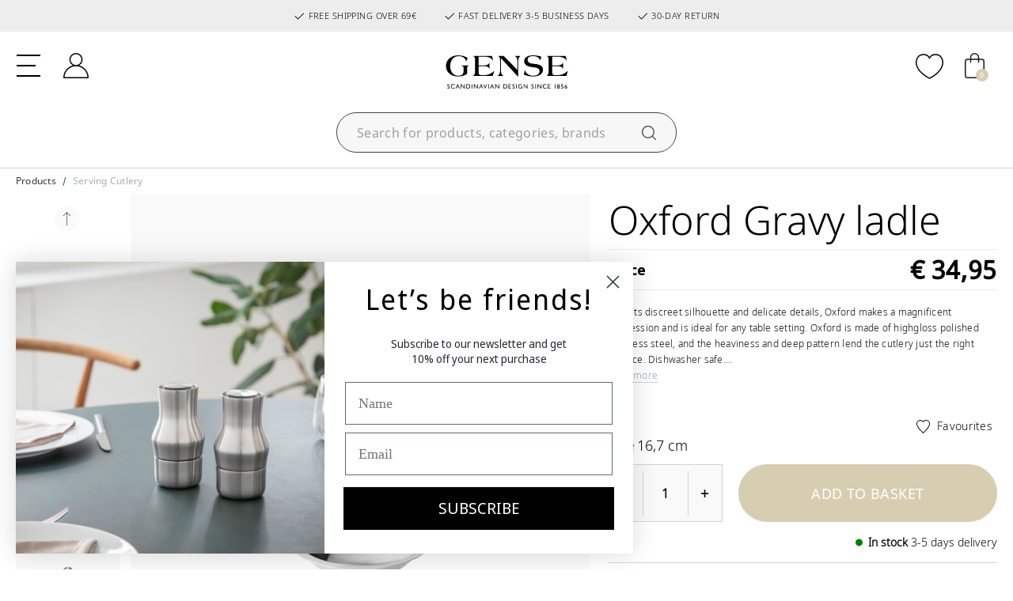

--- FILE ---
content_type: text/html;charset=UTF-8
request_url: https://www.gensestore.com/eu/products/serving-cutlery/gense-oxford-gravy-ladle-20504m.html?dwvar_20504m_color=Blankt_st%C3%A5l
body_size: 20227
content:
<!DOCTYPE html>
<html lang="en">
<head>
<meta charset=UTF-8>

<meta http-equiv="x-ua-compatible" content="ie=edge">

<meta name="viewport" content="width=device-width, initial-scale=1">



 <title>Gense | Oxford Gravy ladle | Gensestore</title>


<meta name="description" content="At Gensestore you&rsquo;ll find Gense Oxford Gravy ladle of high quality. Shop it here! Delivery in 3-5 business days | Free shipping over 69&euro;"/>
<meta name="keywords" content="Kitchen Living Dining"/>




<link rel="icon" type="image/png" href="/on/demandware.static/Sites-gensestore-Site/-/default/dwf5eac7bf/images/favicon-196x196.png" sizes="196x196" />
<link rel="icon" type="image/png" href="/on/demandware.static/Sites-gensestore-Site/-/default/dw6ea8bccc/images/favicon-96x96.png" sizes="96x96" />
<link rel="icon" type="image/png" href="/on/demandware.static/Sites-gensestore-Site/-/default/dwae803fa1/images/favicon-32x32.png" sizes="32x32" />
<link rel="icon" type="image/png" href="/on/demandware.static/Sites-gensestore-Site/-/default/dw10a9f8ff/images/favicon-16x16.png" sizes="16x16" />
<link rel="icon" type="image/png" href="/on/demandware.static/Sites-gensestore-Site/-/default/dwfb69469a/images/favicon-128x128.png" sizes="128x128" />

<link rel="preconnect" href="https://fonts.gstatic.com">
<link href="https://fonts.googleapis.com/css2?family=Open+Sans:wght@300;400;600;700&display=swap" rel="stylesheet">

<link rel="stylesheet" href="https://use.typekit.net/zrz2pgj.css">



<link rel="stylesheet" href="/on/demandware.static/Sites-gensestore-Site/-/en_DK/v1768711285081/css/global.css" />

    <link rel="stylesheet" href="/on/demandware.static/Sites-gensestore-Site/-/en_DK/v1768711285081/lib/splide/splide.min.css"  />

    <link rel="stylesheet" href="/on/demandware.static/Sites-gensestore-Site/-/en_DK/v1768711285081/lib/splide/splide-extension-video.min.css"  />

    <link rel="stylesheet" href="/on/demandware.static/Sites-gensestore-Site/-/en_DK/v1768711285081/css/product/detail.css"  />








<link rel="stylesheet" href="/on/demandware.static/Sites-gensestore-Site/-/en_DK/v1768711285081/css/skin/skin.css" />



   <script type="application/ld+json">
        {"@context":"http://schema.org/","@type":"Product","name":"Oxford Gravy ladle","description":"With its discreet silhouette and delicate details, Oxford makes a magnificent impression and is ideal for any table setting. Oxford is made of highgloss polished stainless steel, and the heaviness and deep pattern lend the cutlery just the right balance. Dishwasher safe.\n\nDESIGNED TO MAKE YOU PROUD","mpn":"20504","sku":"20504","brand":{"@type":"Brand","name":"Gense"},"image":["https://www.gensestore.com/dw/image/v2/BGLP_PRD/on/demandware.static/-/Sites-FH_master_catalog/default/dwb4eddf3f/images/PNG/2/20504.png","https://www.gensestore.com/dw/image/v2/BGLP_PRD/on/demandware.static/-/Sites-FH_master_catalog/default/dw42df7117/images/2/20504_env_1_high.jpg","https://www.gensestore.com/dw/image/v2/BGLP_PRD/on/demandware.static/-/Sites-FH_master_catalog/default/dw42ee253c/images/2/20504_high.jpg"],"offers":{"url":"https://www.gensestore.com/eu/products/serving-cutlery/gense-oxford-gravy-ladle-20504.html","@type":"Offer","priceCurrency":"EUR","price":"34.95","availability":"http://schema.org/InStock"}}
    </script>






<!-- Google Tag Manager -->
<script>(function(w,d,s,l,i){w[l]=w[l]||[];w[l].push({'gtm.start':new Date().getTime(),event:'gtm.js'});var f=d.getElementsByTagName(s)[0],j=d.createElement(s),dl=l!='dataLayer'?'&l='+l:'';j.async=true;j.src='https://load.analy.gensestore.com/nfpvcegi.js?st='+i+dl;f.parentNode.insertBefore(j,f);})(window,document,'script','dataLayer','KXFMF62H');</script>
<!-- End Google Tag Manager -->




<input id="codeDisable" type="hidden" value="null"/>



    <style type='text/css'>
    .embeddedServiceHelpButton .helpButton .uiButton.helpButtonDisabled { 
        display: none; 
    }
    button[embeddedService-chatHeader_chatHeader] { 
        font-size: 9px !important; 
    } 
    .embeddedServiceHelpButton .helpButton .uiButton {
        background-color: #d7ceb2;
    }
    .embeddedServiceHelpButton .helpButton .uiButton:focus {
        outline: 1px solid #d7ceb2;
    }
</style>
 
<script type='text/javascript' src='https://service.force.com/embeddedservice/5.0/esw.min.js'></script>
<script type='text/javascript'>
    var initESW = function(gslbBaseURL) {
        embedded_svc.settings.displayHelpButton = true; //Or false
        embedded_svc.settings.language = 'en_US';
        embedded_svc.settings.storageDomain = 'www.gensestore.com';
 
        embedded_svc.settings.enabledFeatures = ['LiveAgent'];
        embedded_svc.settings.entryFeature = 'LiveAgent';
        embedded_svc.settings.defaultMinimizedText = 'START CHAT';
 
        embedded_svc.init(
            'https://fogh2020.my.salesforce.com',
            'https://fogh2020.my.salesforce-sites.com',
            gslbBaseURL,
            '00D4x0000022ZvG',
            'Chat_Support',
            {
                baseLiveAgentContentURL: 'https://c.la3-c1-ia4.salesforceliveagent.com/content/',
                deploymentId: '5724x000000HYza',
                buttonId: '5734x000000Ub1F',
                baseLiveAgentURL: 'https://d.la3-c1-ia4.salesforceliveagent.com/chat',
                eswLiveAgentDevName: 'Chat_Support',
                isOfflineSupportEnabled: false
            }
        );
    };
 
    if (!window.embedded_svc) {
        var s = document.createElement('script');
        s.setAttribute('src', 'https://fogh2020.my.salesforce.com/embeddedservice/5.0/esw.min.js');
        s.onload = function() {
            initESW(null);
        };
        document.body.appendChild(s);
    } else {
        initESW('https://service.force.com');
    }
</script>


<script>
    !function(){if(!window.klaviyo){window._klOnsite=window._klOnsite||[];try{window.klaviyo=new Proxy({},{get:function(n,i){return"push"===i?function(){var n;(n=window._klOnsite).push.apply(n,arguments)}:function(){for(var n=arguments.length,o=new Array(n),w=0;w<n;w++)o[w]=arguments[w];var t="function"==typeof o[o.length-1]?o.pop():void 0,e=new Promise((function(n){window._klOnsite.push([i].concat(o,[function(i){t&&t(i),n(i)}]))}));return e}}})}catch(n){window.klaviyo=window.klaviyo||[],window.klaviyo.push=function(){var n;(n=window._klOnsite).push.apply(n,arguments)}}}}();
</script>

    <script async type="text/javascript" src="//static.klaviyo.com/onsite/js/TpUtHx/klaviyo.js"></script>


<!--[if gt IE 9]><!-->
<script defer type="text/javascript" src="/on/demandware.static/Sites-gensestore-Site/-/en_DK/v1768711285081/js/main.min.js"></script>

    <script defer type="text/javascript" src="/on/demandware.static/Sites-gensestore-Site/-/en_DK/v1768711285081/js/productDetail.min.js"
        
        >
    </script>

    <script defer type="text/javascript" src="/on/demandware.static/Sites-gensestore-Site/-/en_DK/v1768711285081/lib/splide/splide.min.js"
        
        >
    </script>

    <script defer type="text/javascript" src="/on/demandware.static/Sites-gensestore-Site/-/en_DK/v1768711285081/lib/splide/splide-extension-video.min.js"
        
        >
    </script>

<!-- TrustBox script -->
    <script type="text/javascript" src="//widget.trustpilot.com/bootstrap/v5/tp.widget.bootstrap.min.js" async></script>
<!-- End TrustBox script -->
<!--<![endif]-->

<link rel="canonical" href="https://www.gensestore.com/eu/products/serving-cutlery/gense-oxford-gravy-ladle-20504m.html"/>


    
        
            <link rel="alternate" hreflang="en" href="https://www.gensestore.com/eu/products/serving-cutlery/gense-oxford-gravy-ladle-20504.html" />
        
    
        
            <link rel="alternate" hreflang="en" href="https://www.gensestore.com/us/products/serving-cutlery/gense-oxford-gravy-ladle-20504.html" />
        
    
    <link rel="alternate" hreflang="x-default" href="https://www.gensestore.com" />



<script type="text/javascript">//<!--
/* <![CDATA[ (head-active_data.js) */
var dw = (window.dw || {});
dw.ac = {
    _analytics: null,
    _events: [],
    _category: "",
    _searchData: "",
    _anact: "",
    _anact_nohit_tag: "",
    _analytics_enabled: "true",
    _timeZone: "Europe/Copenhagen",
    _capture: function(configs) {
        if (Object.prototype.toString.call(configs) === "[object Array]") {
            configs.forEach(captureObject);
            return;
        }
        dw.ac._events.push(configs);
    },
	capture: function() { 
		dw.ac._capture(arguments);
		// send to CQ as well:
		if (window.CQuotient) {
			window.CQuotient.trackEventsFromAC(arguments);
		}
	},
    EV_PRD_SEARCHHIT: "searchhit",
    EV_PRD_DETAIL: "detail",
    EV_PRD_RECOMMENDATION: "recommendation",
    EV_PRD_SETPRODUCT: "setproduct",
    applyContext: function(context) {
        if (typeof context === "object" && context.hasOwnProperty("category")) {
        	dw.ac._category = context.category;
        }
        if (typeof context === "object" && context.hasOwnProperty("searchData")) {
        	dw.ac._searchData = context.searchData;
        }
    },
    setDWAnalytics: function(analytics) {
        dw.ac._analytics = analytics;
    },
    eventsIsEmpty: function() {
        return 0 == dw.ac._events.length;
    }
};
/* ]]> */
// -->
</script>
<script type="text/javascript">//<!--
/* <![CDATA[ (head-cquotient.js) */
var CQuotient = window.CQuotient = {};
CQuotient.clientId = 'bglp-gensestore';
CQuotient.realm = 'BGLP';
CQuotient.siteId = 'gensestore';
CQuotient.instanceType = 'prd';
CQuotient.locale = 'en_DK';
CQuotient.fbPixelId = '1736289619907543';
CQuotient.activities = [];
CQuotient.cqcid='';
CQuotient.cquid='';
CQuotient.cqeid='';
CQuotient.cqlid='';
CQuotient.apiHost='api.cquotient.com';
/* Turn this on to test against Staging Einstein */
/* CQuotient.useTest= true; */
CQuotient.useTest = ('true' === 'false');
CQuotient.initFromCookies = function () {
	var ca = document.cookie.split(';');
	for(var i=0;i < ca.length;i++) {
	  var c = ca[i];
	  while (c.charAt(0)==' ') c = c.substring(1,c.length);
	  if (c.indexOf('cqcid=') == 0) {
		CQuotient.cqcid=c.substring('cqcid='.length,c.length);
	  } else if (c.indexOf('cquid=') == 0) {
		  var value = c.substring('cquid='.length,c.length);
		  if (value) {
		  	var split_value = value.split("|", 3);
		  	if (split_value.length > 0) {
			  CQuotient.cquid=split_value[0];
		  	}
		  	if (split_value.length > 1) {
			  CQuotient.cqeid=split_value[1];
		  	}
		  	if (split_value.length > 2) {
			  CQuotient.cqlid=split_value[2];
		  	}
		  }
	  }
	}
}
CQuotient.getCQCookieId = function () {
	if(window.CQuotient.cqcid == '')
		window.CQuotient.initFromCookies();
	return window.CQuotient.cqcid;
};
CQuotient.getCQUserId = function () {
	if(window.CQuotient.cquid == '')
		window.CQuotient.initFromCookies();
	return window.CQuotient.cquid;
};
CQuotient.getCQHashedEmail = function () {
	if(window.CQuotient.cqeid == '')
		window.CQuotient.initFromCookies();
	return window.CQuotient.cqeid;
};
CQuotient.getCQHashedLogin = function () {
	if(window.CQuotient.cqlid == '')
		window.CQuotient.initFromCookies();
	return window.CQuotient.cqlid;
};
CQuotient.trackEventsFromAC = function (/* Object or Array */ events) {
try {
	if (Object.prototype.toString.call(events) === "[object Array]") {
		events.forEach(_trackASingleCQEvent);
	} else {
		CQuotient._trackASingleCQEvent(events);
	}
} catch(err) {}
};
CQuotient._trackASingleCQEvent = function ( /* Object */ event) {
	if (event && event.id) {
		if (event.type === dw.ac.EV_PRD_DETAIL) {
			CQuotient.trackViewProduct( {id:'', alt_id: event.id, type: 'raw_sku'} );
		} // not handling the other dw.ac.* events currently
	}
};
CQuotient.trackViewProduct = function(/* Object */ cqParamData){
	var cq_params = {};
	cq_params.cookieId = CQuotient.getCQCookieId();
	cq_params.userId = CQuotient.getCQUserId();
	cq_params.emailId = CQuotient.getCQHashedEmail();
	cq_params.loginId = CQuotient.getCQHashedLogin();
	cq_params.product = cqParamData.product;
	cq_params.realm = cqParamData.realm;
	cq_params.siteId = cqParamData.siteId;
	cq_params.instanceType = cqParamData.instanceType;
	cq_params.locale = CQuotient.locale;
	
	if(CQuotient.sendActivity) {
		CQuotient.sendActivity(CQuotient.clientId, 'viewProduct', cq_params);
	} else {
		CQuotient.activities.push({activityType: 'viewProduct', parameters: cq_params});
	}
};
/* ]]> */
// -->
</script>

</head>
<body>




<!-- Google Tag Manager (noscript) -->
<noscript><iframe src="https://load.analy.gensestore.com/ns.html?id=GTM-KXFMF62H" height="0" width="0" style="display:none;visibility:hidden"></iframe></noscript>
<!-- End Google Tag Manager (noscript) -->

<div class="page" data-action="Product-Show" data-querystring="dwvar_20504m_color=Blankt_st%C3%A5l&amp;pid=20504m" >



<header>
    <a href="#maincontent" class="skip d-none" aria-label="Go to the main content section">Go to the main content section</a>
<a href="#footercontent" class="skip d-none" aria-label="Go to the footer">Go to the footer</a>

    
	 


	<div class="html-slot-container">
    
        
            <!-- Niklas, denne er til Trustpilot -->

<div class="header-banner slide-up d-flex flex-column justify-content-center">

<div class="container usp">
    <span class="item item-1"><svg xmlns="http://www.w3.org/2000/svg" width="16" height="16" fill="currentColor" class="bi bi-check2" viewBox="0 0 16 16"><path d="M13.854 3.646a.5.5 0 0 1 0 .708l-7 7a.5.5 0 0 1-.708 0l-3.5-3.5a.5.5 0 1 1 .708-.708L6.5 10.293l6.646-6.647a.5.5 0 0 1 .708 0z"/></svg> FREE SHIPPING OVER 69€ </span>
    <span class="item item-2"><svg xmlns="http://www.w3.org/2000/svg" width="16" height="16" fill="currentColor" class="bi bi-check2" viewBox="0 0 16 16"><path d="M13.854 3.646a.5.5 0 0 1 0 .708l-7 7a.5.5 0 0 1-.708 0l-3.5-3.5a.5.5 0 1 1 .708-.708L6.5 10.293l6.646-6.647a.5.5 0 0 1 .708 0z"/></svg> FAST DELIVERY 3-5 BUSINESS DAYS</span>
    <span class="item item-3"><svg xmlns="http://www.w3.org/2000/svg" width="16" height="16" fill="currentColor" class="bi bi-check2" viewBox="0 0 16 16"><path d="M13.854 3.646a.5.5 0 0 1 0 .708l-7 7a.5.5 0 0 1-.708 0l-3.5-3.5a.5.5 0 1 1 .708-.708L6.5 10.293l6.646-6.647a.5.5 0 0 1 .708 0z"/></svg> 30-DAY RETURN</span>
</div>
        
    
</div>
 
	

    <nav role="navigation">
        <div class="header container cc-header-pers">
            <div class="row">
                <div class="col-12">
                    <div class="navbar-header brand d-xl-none d-flex align-items-center">
                        <a class="logo-home" href="/eu/" title="Kitchen Living Dining Front page">
                            <img class="logo-desktop" src="/on/demandware.static/Sites-gensestore-Site/-/default/dwc75c8311/images/logo.svg" alt="Kitchen Living Dining" />
                        </a>
                        <div class="search search-for-mobile d-lg-block d-xl-none">
                            <div class="site-search">
    <form role="search"
          action="/eu/search"
          method="get"
          name="simpleSearch">
        <input class="form-control search-field"
               type="text"
               name="q"
               value=""
               placeholder="Search for products, categories, brands"
               role="combobox"
               aria-describedby="search-assistive-text"
               aria-haspopup="listbox"
               aria-owns="search-results"
               aria-expanded="false"
               aria-autocomplete="list"
               aria-activedescendant=""
               aria-controls="search-results"
               aria-label="Type keywords or item no."
               autocomplete="off" />
        <button type="reset" name="reset-button" class="fa fa-times reset-button d-none" aria-label="Remove keywords"></button>
        <button type="submit" name="search-button" class="fa fa-search" aria-label="Search the word"></button>
        <div class="suggestions-wrapper" data-url="/on/demandware.store/Sites-gensestore-Site/en_DK/SearchServices-GetSuggestions?q="></div>
        <input type="hidden" value="en_DK" name="lang">
    </form>
</div>
<div class="overlay-search-open"></div>

                        </div>
                    </div>
                    <div class="navbar-header">
                        <div class="row">
                            <div class="col-4 col-lg-4 d-flex align-items-center">
                                <div class="logo-desktop hidden-lg-down">
                                    <a class="logo-home" href="/eu/" title="Kitchen Living Dining Front page">
                                        <img class="hidden-lg-down logo-desktop" src="/on/demandware.static/Sites-gensestore-Site/-/default/dwc75c8311/images/logo.svg" alt="Kitchen Living Dining" />
                                        <img class="d-xl-none logo-mobile" src="/on/demandware.static/Sites-gensestore-Site/-/default/dw50750212/images/logo-small.svg" alt="Kitchen Living Dining" />
                                    </a>
                                </div>
                                <button class="navbar-toggler d-xl-none" type="button" aria-controls="sg-navbar-collapse" aria-expanded="false" aria-label="Toggle navigation">
                                    <div class="hamburger d-xl-none">
                                        <span class="line"></span>
                                        <span class="line"></span>
                                        <span class="line"></span>
                                    </div>
                                </button>
                                <a href="/eu/account" class="account  d-xl-none">
                                    <svg class="svg-icons"><use href="/on/demandware.static/Sites-gensestore-Site/-/en_DK/v1768711285081/images/sprite.svg#customer-login" /></svg>
                                </a>
                            </div>
                            <div class="col-4 col-lg-4 d-flex align-items-center">
                                <div class="search hidden-lg-down d-flex justify-content-end">
                                    <div class="site-search">
    <form role="search"
          action="/eu/search"
          method="get"
          name="simpleSearch">
        <input class="form-control search-field"
               type="text"
               name="q"
               value=""
               placeholder="Search for products, categories, brands"
               role="combobox"
               aria-describedby="search-assistive-text"
               aria-haspopup="listbox"
               aria-owns="search-results"
               aria-expanded="false"
               aria-autocomplete="list"
               aria-activedescendant=""
               aria-controls="search-results"
               aria-label="Type keywords or item no."
               autocomplete="off" />
        <button type="reset" name="reset-button" class="fa fa-times reset-button d-none" aria-label="Remove keywords"></button>
        <button type="submit" name="search-button" class="fa fa-search" aria-label="Search the word"></button>
        <div class="suggestions-wrapper" data-url="/on/demandware.store/Sites-gensestore-Site/en_DK/SearchServices-GetSuggestions?q="></div>
        <input type="hidden" value="en_DK" name="lang">
    </form>
</div>
<div class="overlay-search-open"></div>

                                </div>
                            </div>
                                <div class="col-4 col-lg-4 d-flex align-items-center justify-content-end">
                                <a href="/eu/account" class="account  hidden-lg-down">
                                    <svg class="svg-icons"><use href="/on/demandware.static/Sites-gensestore-Site/-/en_DK/v1768711285081/images/sprite.svg#customer-login" /></svg>
                                </a>
                                <a href="/eu/wishlist" class="wishlist">
                                    <svg class="svg-icons"><use href="/on/demandware.static/Sites-gensestore-Site/-/en_DK/v1768711285081/images/sprite.svg#heart" /></svg>
                                </a>
                                <div class="minicart" data-action-url="/on/demandware.store/Sites-gensestore-Site/en_DK/Cart-MiniCartShow">
                                    <div class="minicart-total">
    <a class="minicart-link d-flex align-items-center" href="https://www.gensestore.com/eu/cart" title="Basket 0 items" aria-label="Basket 0 items" aria-haspopup="true">
        <svg class="svg-icons"><use href="/on/demandware.static/Sites-gensestore-Site/-/en_DK/v1768711285081/images/sprite.svg#cart" /></svg>
        <span class="minicart-quantity">
            0
        </span>
    </a>
</div>


        <div class="minicart-total d-none">
            <svg class="svg-icons"><use href="/on/demandware.static/Sites-gensestore-Site/-/en_DK/v1768711285081/images/sprite.svg#cart" /></svg>
                <span class="minicart-quantity">
                    0
                </span>
        </div>
<div class="popover popover-bottom"></div>

                                </div>
                            </div>
                        </div>
                    </div>
                </div>
            </div>
        </div>
        <div class="col-sm-8 col-xl-12 main-menu navbar-toggleable-lg menu-toggleable-left multilevel-dropdown d-none d-xl-block cc-main-menu" id="sg-navbar-collapse">
            <div class="menu-wrapper container">
                <nav class="cc-navbar hidden-lg-down">
    <div class="cc-navbar-menu js-navbar-menu" role="navigation">
        <ul class="cc-navbar-list" role="menu">
            
                
                    
                        <li class="cc-navbar-item js-navbar-item" role="presentation" data-cgid="null">
                            
                                <a href="/eu/products/" id="null" class="cc-navbar-link js-navbar-link nullHighlight">
                                    
                                        Products
                                    
                                </a>
                            

                            
                            <div class="container-fluid cc-menu-overlay js-menu-overlay d-none">
                                <div class="container cc-menu-overlay-container js-menu-overlay-container">
                                    <div class="cc-menu-overlay-content">
                                            <div class="row cc-height-reg no-gutters">
    <div class="col-lg-12 col-xl-12">
        <div class="cc-menu-subcategories">
            <div class="row row-cols-5">
                
                        
                            
                                <div class="col">
                                
                                    <ul class="cc-menu-subcategory cc-normalize-ul">
                                        <li>
                                            
                                                
                                            
                                            <div class="cc-menu-subcategory-name-container js-menu-subcategory-name-container">
                                                
                                                    <a href="/eu/products/silver-cutlery/" class="h9 cc-menu-subcategory-name js-menu-subcategory-name">Silver Cutlery</a>
                                                
                                            </div>
                                            
                                        </li>
                                    </ul>

                                    
                                    
                                
                                </div>
                            
                                <div class="col">
                                
                                    <ul class="cc-menu-subcategory cc-normalize-ul">
                                        <li>
                                            
                                                
                                            
                                            <div class="cc-menu-subcategory-name-container js-menu-subcategory-name-container">
                                                
                                                    <a href="/eu/products/cutlery/" class="h9 cc-menu-subcategory-name js-menu-subcategory-name">Cutlery</a>
                                                
                                            </div>
                                            
                                        </li>
                                    </ul>

                                    
                                    
                                
                                </div>
                            
                                <div class="col">
                                
                                    <ul class="cc-menu-subcategory cc-normalize-ul">
                                        <li>
                                            
                                                
                                            
                                            <div class="cc-menu-subcategory-name-container js-menu-subcategory-name-container">
                                                
                                                    <a href="/eu/products/cutlery-sets/" class="h9 cc-menu-subcategory-name js-menu-subcategory-name">Cutlery Sets</a>
                                                
                                            </div>
                                            
                                        </li>
                                    </ul>

                                    
                                    
                                
                                </div>
                            
                                <div class="col">
                                
                                    <ul class="cc-menu-subcategory cc-normalize-ul">
                                        <li>
                                            
                                                
                                            
                                            <div class="cc-menu-subcategory-name-container js-menu-subcategory-name-container">
                                                
                                                    <a href="/eu/products/childrens-cutlery/" class="h9 cc-menu-subcategory-name js-menu-subcategory-name">Children's Cutlery</a>
                                                
                                            </div>
                                            
                                        </li>
                                    </ul>

                                    
                                    
                                
                                </div>
                            
                                <div class="col">
                                
                                    <ul class="cc-menu-subcategory cc-normalize-ul">
                                        <li>
                                            
                                                
                                            
                                            <div class="cc-menu-subcategory-name-container js-menu-subcategory-name-container">
                                                
                                                    <a href="/eu/products/christening-spoons/" class="h9 cc-menu-subcategory-name js-menu-subcategory-name">Christening Spoons</a>
                                                
                                            </div>
                                            
                                        </li>
                                    </ul>

                                    
                                    
                                
                                </div>
                            
                                <div class="col">
                                
                                    <ul class="cc-menu-subcategory cc-normalize-ul">
                                        <li>
                                            
                                                
                                            
                                            <div class="cc-menu-subcategory-name-container js-menu-subcategory-name-container">
                                                
                                                    <a href="/eu/products/platters/" class="h9 cc-menu-subcategory-name js-menu-subcategory-name">Platters</a>
                                                
                                            </div>
                                            
                                        </li>
                                    </ul>

                                    
                                    
                                
                                </div>
                            
                                <div class="col">
                                
                                    <ul class="cc-menu-subcategory cc-normalize-ul">
                                        <li>
                                            
                                                
                                            
                                            <div class="cc-menu-subcategory-name-container js-menu-subcategory-name-container">
                                                
                                                    <a href="/eu/products/barbecue-cutlery/" class="h9 cc-menu-subcategory-name js-menu-subcategory-name">Barbecue Cutlery</a>
                                                
                                            </div>
                                            
                                        </li>
                                    </ul>

                                    
                                    
                                
                                </div>
                            
                                <div class="col">
                                
                                    <ul class="cc-menu-subcategory cc-normalize-ul">
                                        <li>
                                            
                                                
                                            
                                            <div class="cc-menu-subcategory-name-container js-menu-subcategory-name-container">
                                                
                                                    <a href="/eu/products/cake-spatulas/" class="h9 cc-menu-subcategory-name js-menu-subcategory-name">Cake Spatulas</a>
                                                
                                            </div>
                                            
                                        </li>
                                    </ul>

                                    
                                    
                                
                                </div>
                            
                                <div class="col">
                                
                                    <ul class="cc-menu-subcategory cc-normalize-ul">
                                        <li>
                                            
                                                
                                            
                                            <div class="cc-menu-subcategory-name-container js-menu-subcategory-name-container">
                                                
                                                    <a href="/eu/products/carafes/" class="h9 cc-menu-subcategory-name js-menu-subcategory-name">Carafes</a>
                                                
                                            </div>
                                            
                                        </li>
                                    </ul>

                                    
                                    
                                
                                </div>
                            
                                <div class="col">
                                
                                    <ul class="cc-menu-subcategory cc-normalize-ul">
                                        <li>
                                            
                                                
                                            
                                            <div class="cc-menu-subcategory-name-container js-menu-subcategory-name-container">
                                                
                                                    <a href="/eu/products/salt-and-pepper-grinders/" class="h9 cc-menu-subcategory-name js-menu-subcategory-name">Salt & Pepper Grinders</a>
                                                
                                            </div>
                                            
                                        </li>
                                    </ul>

                                    
                                    
                                
                                </div>
                            
                                <div class="col">
                                
                                    <ul class="cc-menu-subcategory cc-normalize-ul">
                                        <li>
                                            
                                                
                                            
                                            <div class="cc-menu-subcategory-name-container js-menu-subcategory-name-container">
                                                
                                                    <a href="/eu/products/candleholders/" class="h9 cc-menu-subcategory-name js-menu-subcategory-name">Candleholders</a>
                                                
                                            </div>
                                            
                                        </li>
                                    </ul>

                                    
                                    
                                
                                </div>
                            
                                <div class="col">
                                
                                    <ul class="cc-menu-subcategory cc-normalize-ul">
                                        <li>
                                            
                                                
                                            
                                            <div class="cc-menu-subcategory-name-container js-menu-subcategory-name-container">
                                                
                                                    <a href="/eu/products/additional-products/" class="h9 cc-menu-subcategory-name js-menu-subcategory-name">Additional Products</a>
                                                
                                            </div>
                                            
                                        </li>
                                    </ul>

                                    
                                    
                                
                                </div>
                            
                                <div class="col">
                                
                                    <ul class="cc-menu-subcategory cc-normalize-ul">
                                        <li>
                                            
                                                
                                            
                                            <div class="cc-menu-subcategory-name-container js-menu-subcategory-name-container">
                                                
                                                    <a href="/eu/products/salad-cutlery/" class="h9 cc-menu-subcategory-name js-menu-subcategory-name">Salad Cutlery</a>
                                                
                                            </div>
                                            
                                        </li>
                                    </ul>

                                    
                                    
                                
                                </div>
                            
                                <div class="col">
                                
                                    <ul class="cc-menu-subcategory cc-normalize-ul">
                                        <li>
                                            
                                                
                                            
                                            <div class="cc-menu-subcategory-name-container js-menu-subcategory-name-container">
                                                
                                                    <a href="/eu/products/serving-cutlery/" class="h9 cc-menu-subcategory-name js-menu-subcategory-name">Serving Cutlery</a>
                                                
                                            </div>
                                            
                                        </li>
                                    </ul>

                                    
                                    
                                
                                </div>
                            
                                <div class="col">
                                
                                    <ul class="cc-menu-subcategory cc-normalize-ul">
                                        <li>
                                            
                                                
                                            
                                            <div class="cc-menu-subcategory-name-container js-menu-subcategory-name-container">
                                                
                                                    <a href="/eu/products/napkin-rings/" class="h9 cc-menu-subcategory-name js-menu-subcategory-name">Napkin Rings</a>
                                                
                                            </div>
                                            
                                        </li>
                                    </ul>

                                    
                                    
                                
                                </div>
                            
                                <div class="col">
                                
                                    <ul class="cc-menu-subcategory cc-normalize-ul">
                                        <li>
                                            
                                                
                                            
                                            <div class="cc-menu-subcategory-name-container js-menu-subcategory-name-container">
                                                
                                                    <a href="/eu/products/steel-cutlery/" class="h9 cc-menu-subcategory-name js-menu-subcategory-name">Steel Cutlery</a>
                                                
                                            </div>
                                            
                                        </li>
                                    </ul>

                                    
                                    
                                
                                </div>
                            
                                <div class="col">
                                
                                    <ul class="cc-menu-subcategory cc-normalize-ul">
                                        <li>
                                            
                                                
                                            
                                            <div class="cc-menu-subcategory-name-container js-menu-subcategory-name-container">
                                                
                                                    <a href="/eu/products/vases/" class="h9 cc-menu-subcategory-name js-menu-subcategory-name">Vases</a>
                                                
                                            </div>
                                            
                                        </li>
                                    </ul>

                                    
                                    
                                
                                </div>
                            
                        
                    </div>
            </div>
        </div>
    </div>

                                    </div>
                                </div>
                            </div>
                            
                        </li>
                    
                
                    
                        <li class="cc-navbar-item js-navbar-item" role="presentation" data-cgid="null">
                            
                                <a href="/eu/series/" id="null" class="cc-navbar-link js-navbar-link nullHighlight">
                                    
                                        Series
                                    
                                </a>
                            

                            
                            <div class="container-fluid cc-menu-overlay js-menu-overlay d-none">
                                <div class="container cc-menu-overlay-container js-menu-overlay-container">
                                    <div class="cc-menu-overlay-content">
                                            <div class="row cc-height-reg no-gutters">
    <div class="col-lg-12 col-xl-12">
        <div class="cc-menu-subcategories">
            <div class="row row-cols-5">
                
                        
                            
                                <div class="col">
                                
                                    <ul class="cc-menu-subcategory cc-normalize-ul">
                                        <li>
                                            
                                                
                                            
                                            <div class="cc-menu-subcategory-name-container js-menu-subcategory-name-container">
                                                
                                                    <a href="/eu/series/attache/" class="h9 cc-menu-subcategory-name js-menu-subcategory-name">Attaché</a>
                                                
                                            </div>
                                            
                                        </li>
                                    </ul>

                                    
                                    
                                
                                </div>
                            
                                <div class="col">
                                
                                    <ul class="cc-menu-subcategory cc-normalize-ul">
                                        <li>
                                            
                                                
                                            
                                            <div class="cc-menu-subcategory-name-container js-menu-subcategory-name-container">
                                                
                                                    <a href="/eu/series/chippendale/" class="h9 cc-menu-subcategory-name js-menu-subcategory-name">Chippendale</a>
                                                
                                            </div>
                                            
                                        </li>
                                    </ul>

                                    
                                    
                                
                                </div>
                            
                                <div class="col">
                                
                                    <ul class="cc-menu-subcategory cc-normalize-ul">
                                        <li>
                                            
                                                
                                            
                                            <div class="cc-menu-subcategory-name-container js-menu-subcategory-name-container">
                                                
                                                    <a href="/eu/series/cpb-2091/" class="h9 cc-menu-subcategory-name js-menu-subcategory-name">CPB 2091</a>
                                                
                                            </div>
                                            
                                        </li>
                                    </ul>

                                    
                                    
                                
                                </div>
                            
                                <div class="col">
                                
                                    <ul class="cc-menu-subcategory cc-normalize-ul">
                                        <li>
                                            
                                                
                                            
                                            <div class="cc-menu-subcategory-name-container js-menu-subcategory-name-container">
                                                
                                                    <a href="/eu/series/dorotea/" class="h9 cc-menu-subcategory-name js-menu-subcategory-name">Dorotea</a>
                                                
                                            </div>
                                            
                                        </li>
                                    </ul>

                                    
                                    
                                
                                </div>
                            
                                <div class="col">
                                
                                    <ul class="cc-menu-subcategory cc-normalize-ul">
                                        <li>
                                            
                                                
                                            
                                            <div class="cc-menu-subcategory-name-container js-menu-subcategory-name-container">
                                                
                                                    <a href="/eu/series/focus-de-luxe/" class="h9 cc-menu-subcategory-name js-menu-subcategory-name">Focus De Luxe</a>
                                                
                                            </div>
                                            
                                        </li>
                                    </ul>

                                    
                                    
                                
                                </div>
                            
                                <div class="col">
                                
                                    <ul class="cc-menu-subcategory cc-normalize-ul">
                                        <li>
                                            
                                                
                                            
                                            <div class="cc-menu-subcategory-name-container js-menu-subcategory-name-container">
                                                
                                                    <a href="/eu/series/fuga/" class="h9 cc-menu-subcategory-name js-menu-subcategory-name">Fuga</a>
                                                
                                            </div>
                                            
                                        </li>
                                    </ul>

                                    
                                    
                                
                                </div>
                            
                                <div class="col">
                                
                                    <ul class="cc-menu-subcategory cc-normalize-ul">
                                        <li>
                                            
                                                
                                            
                                            <div class="cc-menu-subcategory-name-container js-menu-subcategory-name-container">
                                                
                                                    <a href="/eu/series/gammal-fransk/" class="h9 cc-menu-subcategory-name js-menu-subcategory-name">Gammal Fransk</a>
                                                
                                            </div>
                                            
                                        </li>
                                    </ul>

                                    
                                    
                                
                                </div>
                            
                                <div class="col">
                                
                                    <ul class="cc-menu-subcategory cc-normalize-ul">
                                        <li>
                                            
                                                
                                            
                                            <div class="cc-menu-subcategory-name-container js-menu-subcategory-name-container">
                                                
                                                    <a href="/eu/series/indra/" class="h9 cc-menu-subcategory-name js-menu-subcategory-name">Indra</a>
                                                
                                            </div>
                                            
                                        </li>
                                    </ul>

                                    
                                    
                                
                                </div>
                            
                                <div class="col">
                                
                                    <ul class="cc-menu-subcategory cc-normalize-ul">
                                        <li>
                                            
                                                
                                            
                                            <div class="cc-menu-subcategory-name-container js-menu-subcategory-name-container">
                                                
                                                    <a href="/eu/series/kungasilver/" class="h9 cc-menu-subcategory-name js-menu-subcategory-name">Kungasilver</a>
                                                
                                            </div>
                                            
                                        </li>
                                    </ul>

                                    
                                    
                                
                                </div>
                            
                                <div class="col">
                                
                                    <ul class="cc-menu-subcategory cc-normalize-ul">
                                        <li>
                                            
                                                
                                            
                                            <div class="cc-menu-subcategory-name-container js-menu-subcategory-name-container">
                                                
                                                    <a href="/eu/series/nobel/" class="h9 cc-menu-subcategory-name js-menu-subcategory-name">Nobel</a>
                                                
                                            </div>
                                            
                                        </li>
                                    </ul>

                                    
                                    
                                
                                </div>
                            
                                <div class="col">
                                
                                    <ul class="cc-menu-subcategory cc-normalize-ul">
                                        <li>
                                            
                                                
                                            
                                            <div class="cc-menu-subcategory-name-container js-menu-subcategory-name-container">
                                                
                                                    <a href="/eu/series/norm/" class="h9 cc-menu-subcategory-name js-menu-subcategory-name">Norm</a>
                                                
                                            </div>
                                            
                                        </li>
                                    </ul>

                                    
                                    
                                
                                </div>
                            
                                <div class="col">
                                
                                    <ul class="cc-menu-subcategory cc-normalize-ul">
                                        <li>
                                            
                                                
                                            
                                            <div class="cc-menu-subcategory-name-container js-menu-subcategory-name-container">
                                                
                                                    <a href="/eu/series/old-farmer/" class="h9 cc-menu-subcategory-name js-menu-subcategory-name">Old Farmer</a>
                                                
                                            </div>
                                            
                                        </li>
                                    </ul>

                                    
                                    
                                
                                </div>
                            
                                <div class="col">
                                
                                    <ul class="cc-menu-subcategory cc-normalize-ul">
                                        <li>
                                            
                                                
                                            
                                            <div class="cc-menu-subcategory-name-container js-menu-subcategory-name-container">
                                                
                                                    <a href="/eu/series/olga/" class="h9 cc-menu-subcategory-name js-menu-subcategory-name">Olga</a>
                                                
                                            </div>
                                            
                                        </li>
                                    </ul>

                                    
                                    
                                
                                </div>
                            
                                <div class="col">
                                
                                    <ul class="cc-menu-subcategory cc-normalize-ul">
                                        <li>
                                            
                                                
                                            
                                            <div class="cc-menu-subcategory-name-container js-menu-subcategory-name-container">
                                                
                                                    <a href="/eu/series/oxford/" class="h9 cc-menu-subcategory-name js-menu-subcategory-name">Oxford</a>
                                                
                                            </div>
                                            
                                        </li>
                                    </ul>

                                    
                                    
                                
                                </div>
                            
                                <div class="col">
                                
                                    <ul class="cc-menu-subcategory cc-normalize-ul">
                                        <li>
                                            
                                                
                                            
                                            <div class="cc-menu-subcategory-name-container js-menu-subcategory-name-container">
                                                
                                                    <a href="/eu/series/pantry/" class="h9 cc-menu-subcategory-name js-menu-subcategory-name">Pantry</a>
                                                
                                            </div>
                                            
                                        </li>
                                    </ul>

                                    
                                    
                                
                                </div>
                            
                                <div class="col">
                                
                                    <ul class="cc-menu-subcategory cc-normalize-ul">
                                        <li>
                                            
                                                
                                            
                                            <div class="cc-menu-subcategory-name-container js-menu-subcategory-name-container">
                                                
                                                    <a href="/eu/series/ranka/" class="h9 cc-menu-subcategory-name js-menu-subcategory-name">Ranka</a>
                                                
                                            </div>
                                            
                                        </li>
                                    </ul>

                                    
                                    
                                
                                </div>
                            
                                <div class="col">
                                
                                    <ul class="cc-menu-subcategory cc-normalize-ul">
                                        <li>
                                            
                                                
                                            
                                            <div class="cc-menu-subcategory-name-container js-menu-subcategory-name-container">
                                                
                                                    <a href="/eu/series/rejka/" class="h9 cc-menu-subcategory-name js-menu-subcategory-name">Rejka</a>
                                                
                                            </div>
                                            
                                        </li>
                                    </ul>

                                    
                                    
                                
                                </div>
                            
                                <div class="col">
                                
                                    <ul class="cc-menu-subcategory cc-normalize-ul">
                                        <li>
                                            
                                                
                                            
                                            <div class="cc-menu-subcategory-name-container js-menu-subcategory-name-container">
                                                
                                                    <a href="/eu/series/rosenholm/" class="h9 cc-menu-subcategory-name js-menu-subcategory-name">Rosenholm</a>
                                                
                                            </div>
                                            
                                        </li>
                                    </ul>

                                    
                                    
                                
                                </div>
                            
                                <div class="col">
                                
                                    <ul class="cc-menu-subcategory cc-normalize-ul">
                                        <li>
                                            
                                                
                                            
                                            <div class="cc-menu-subcategory-name-container js-menu-subcategory-name-container">
                                                
                                                    <a href="/eu/series/steel-line/" class="h9 cc-menu-subcategory-name js-menu-subcategory-name">Steel Line</a>
                                                
                                            </div>
                                            
                                        </li>
                                    </ul>

                                    
                                    
                                
                                </div>
                            
                                <div class="col">
                                
                                    <ul class="cc-menu-subcategory cc-normalize-ul">
                                        <li>
                                            
                                                
                                            
                                            <div class="cc-menu-subcategory-name-container js-menu-subcategory-name-container">
                                                
                                                    <a href="/eu/series/still/" class="h9 cc-menu-subcategory-name js-menu-subcategory-name">Still</a>
                                                
                                            </div>
                                            
                                        </li>
                                    </ul>

                                    
                                    
                                
                                </div>
                            
                                <div class="col">
                                
                                    <ul class="cc-menu-subcategory cc-normalize-ul">
                                        <li>
                                            
                                                
                                            
                                            <div class="cc-menu-subcategory-name-container js-menu-subcategory-name-container">
                                                
                                                    <a href="/eu/series/svensk/" class="h9 cc-menu-subcategory-name js-menu-subcategory-name">Svensk</a>
                                                
                                            </div>
                                            
                                        </li>
                                    </ul>

                                    
                                    
                                
                                </div>
                            
                                <div class="col">
                                
                                    <ul class="cc-menu-subcategory cc-normalize-ul">
                                        <li>
                                            
                                                
                                            
                                            <div class="cc-menu-subcategory-name-container js-menu-subcategory-name-container">
                                                
                                                    <a href="/eu/series/thebe/" class="h9 cc-menu-subcategory-name js-menu-subcategory-name">Thebe</a>
                                                
                                            </div>
                                            
                                        </li>
                                    </ul>

                                    
                                    
                                
                                </div>
                            
                                <div class="col">
                                
                                    <ul class="cc-menu-subcategory cc-normalize-ul">
                                        <li>
                                            
                                                
                                            
                                            <div class="cc-menu-subcategory-name-container js-menu-subcategory-name-container">
                                                
                                                    <a href="/eu/series/twist/" class="h9 cc-menu-subcategory-name js-menu-subcategory-name">Twist</a>
                                                
                                            </div>
                                            
                                        </li>
                                    </ul>

                                    
                                    
                                
                                </div>
                            
                        
                    </div>
            </div>
        </div>
    </div>

                                    </div>
                                </div>
                            </div>
                            
                        </li>
                    
                
                    
                        <li class="cc-navbar-item js-navbar-item" role="presentation" data-cgid="null">
                            
                                <a href="/eu/new-arrivals/" id="null" class="cc-navbar-link js-navbar-link nullHighlight">
                                    
                                        New Arrivals
                                    
                                </a>
                            

                            
                        </li>
                    
                
                    
                        <li class="cc-navbar-item js-navbar-item" role="presentation" data-cgid="null">
                            
                                <a href="/eu/about-gense/" id="null" class="cc-navbar-link js-navbar-link nullHighlight">
                                    
                                        About Gense
                                    
                                </a>
                            

                            
                            <div class="container-fluid cc-menu-overlay js-menu-overlay d-none">
                                <div class="container cc-menu-overlay-container js-menu-overlay-container">
                                    <div class="cc-menu-overlay-content">
                                            <div class="row cc-height-reg no-gutters">
    <div class="col-lg-12 col-xl-12">
        <div class="cc-menu-subcategories">
            <div class="row row-cols-5">
                
                        
                            
                                <div class="col">
                                
                                    <ul class="cc-menu-subcategory cc-normalize-ul">
                                        <li>
                                            
                                                
                                            
                                            <div class="cc-menu-subcategory-name-container js-menu-subcategory-name-container">
                                                
                                                    <a href="/eu/about-gense/inspiration/" class="h9 cc-menu-subcategory-name js-menu-subcategory-name">Inspiration</a>
                                                
                                            </div>
                                            
                                        </li>
                                    </ul>

                                    
                                    
                                
                                </div>
                            
                                <div class="col">
                                
                                    <ul class="cc-menu-subcategory cc-normalize-ul">
                                        <li>
                                            
                                                
                                            
                                            <div class="cc-menu-subcategory-name-container js-menu-subcategory-name-container">
                                                
                                                    <a href="/eu/about-gense/about-the-design-proces/" class="h9 cc-menu-subcategory-name js-menu-subcategory-name">About the Design Proces</a>
                                                
                                            </div>
                                            
                                        </li>
                                    </ul>

                                    
                                    
                                
                                </div>
                            
                                <div class="col">
                                
                                    <ul class="cc-menu-subcategory cc-normalize-ul">
                                        <li>
                                            
                                                
                                            
                                            <div class="cc-menu-subcategory-name-container js-menu-subcategory-name-container">
                                                
                                                    <a href="/eu/about-gense/our-history/" class="h9 cc-menu-subcategory-name js-menu-subcategory-name">Our History</a>
                                                
                                            </div>
                                            
                                        </li>
                                    </ul>

                                    
                                    
                                
                                </div>
                            
                        
                    </div>
            </div>
        </div>
    </div>

                                    </div>
                                </div>
                            </div>
                            
                        </li>
                    
                
                    
                        <li class="cc-navbar-item js-navbar-item" role="presentation" data-cgid="null">
                            
                                <a href="/eu/designers/" id="null" class="cc-navbar-link js-navbar-link nullHighlight">
                                    
                                        Designers
                                    
                                </a>
                            

                            
                        </li>
                    
                
                    
                        <li class="cc-navbar-item js-navbar-item" role="presentation" data-cgid="null">
                            
                                <a href="/eu/professionals/" id="null" class="cc-navbar-link js-navbar-link falseHighlight">
                                    
                                        Professionals
                                    
                                </a>
                            

                            
                            <div class="container-fluid cc-menu-overlay js-menu-overlay d-none">
                                <div class="container cc-menu-overlay-container js-menu-overlay-container">
                                    <div class="cc-menu-overlay-content">
                                            <div class="row cc-height-reg no-gutters">
    <div class="col-lg-12 col-xl-12">
        <div class="cc-menu-subcategories">
            <div class="row row-cols-5">
                
                        
                            
                                <div class="col">
                                
                                    <ul class="cc-menu-subcategory cc-normalize-ul">
                                        <li>
                                            
                                                
                                            
                                            <div class="cc-menu-subcategory-name-container js-menu-subcategory-name-container">
                                                
                                                    <a href="/eu/professionals/care-instructions/" class="h9 cc-menu-subcategory-name js-menu-subcategory-name">Care Instructions</a>
                                                
                                            </div>
                                            
                                        </li>
                                    </ul>

                                    
                                    
                                
                                </div>
                            
                                <div class="col">
                                
                                    <ul class="cc-menu-subcategory cc-normalize-ul">
                                        <li>
                                            
                                                
                                            
                                            <div class="cc-menu-subcategory-name-container js-menu-subcategory-name-container">
                                                
                                                    <a href="/eu/professionals/collection/" class="h9 cc-menu-subcategory-name js-menu-subcategory-name">Collection</a>
                                                
                                            </div>
                                            
                                        </li>
                                    </ul>

                                    
                                    
                                
                                </div>
                            
                                <div class="col">
                                
                                    <ul class="cc-menu-subcategory cc-normalize-ul">
                                        <li>
                                            
                                                
                                            
                                            <div class="cc-menu-subcategory-name-container js-menu-subcategory-name-container">
                                                
                                                    <a href="/eu/professionals/contact/" class="h9 cc-menu-subcategory-name js-menu-subcategory-name">Contact</a>
                                                
                                            </div>
                                            
                                        </li>
                                    </ul>

                                    
                                    
                                
                                </div>
                            
                                <div class="col">
                                
                                    <ul class="cc-menu-subcategory cc-normalize-ul">
                                        <li>
                                            
                                                
                                            
                                            <div class="cc-menu-subcategory-name-container js-menu-subcategory-name-container">
                                                
                                                    <a href="/eu/professionals/downloads/" class="h9 cc-menu-subcategory-name js-menu-subcategory-name">Downloads</a>
                                                
                                            </div>
                                            
                                        </li>
                                    </ul>

                                    
                                    
                                
                                </div>
                            
                                <div class="col">
                                
                                    <ul class="cc-menu-subcategory cc-normalize-ul">
                                        <li>
                                            
                                                
                                            
                                            <div class="cc-menu-subcategory-name-container js-menu-subcategory-name-container">
                                                
                                                    <a href="/eu/professionals/fairs/" class="h9 cc-menu-subcategory-name js-menu-subcategory-name">Fairs</a>
                                                
                                            </div>
                                            
                                        </li>
                                    </ul>

                                    
                                    
                                
                                </div>
                            
                                <div class="col">
                                
                                    <ul class="cc-menu-subcategory cc-normalize-ul">
                                        <li>
                                            
                                                
                                            
                                            <div class="cc-menu-subcategory-name-container js-menu-subcategory-name-container">
                                                
                                                    <a href="/eu/professionals/fun-facts/" class="h9 cc-menu-subcategory-name js-menu-subcategory-name">Fun Facts</a>
                                                
                                            </div>
                                            
                                        </li>
                                    </ul>

                                    
                                    
                                
                                </div>
                            
                                <div class="col">
                                
                                    <ul class="cc-menu-subcategory cc-normalize-ul">
                                        <li>
                                            
                                                
                                            
                                            <div class="cc-menu-subcategory-name-container js-menu-subcategory-name-container">
                                                
                                                    <a href="/eu/professionals/news/" class="h9 cc-menu-subcategory-name js-menu-subcategory-name">News</a>
                                                
                                            </div>
                                            
                                        </li>
                                    </ul>

                                    
                                    
                                
                                </div>
                            
                                <div class="col">
                                
                                    <ul class="cc-menu-subcategory cc-normalize-ul">
                                        <li>
                                            
                                                
                                            
                                            <div class="cc-menu-subcategory-name-container js-menu-subcategory-name-container">
                                                
                                                    <a href="/eu/professionals/silver-hallmarks/" class="h9 cc-menu-subcategory-name js-menu-subcategory-name">Silver Hallmarks</a>
                                                
                                            </div>
                                            
                                        </li>
                                    </ul>

                                    
                                    
                                
                                </div>
                            
                                <div class="col">
                                
                                    <ul class="cc-menu-subcategory cc-normalize-ul">
                                        <li>
                                            
                                                
                                            
                                            <div class="cc-menu-subcategory-name-container js-menu-subcategory-name-container">
                                                
                                                    <a href="/eu/professionals/sustainability/" class="h9 cc-menu-subcategory-name js-menu-subcategory-name">Sustainability</a>
                                                
                                            </div>
                                            
                                        </li>
                                    </ul>

                                    
                                    
                                
                                </div>
                            
                        
                    </div>
            </div>
        </div>
    </div>

                                    </div>
                                </div>
                            </div>
                            
                        </li>
                    
                
            
        </ul>
    </div>
</nav>
<nav class="navbar navbar-expand-xl bg-inverse col-12 d-xl-none nav-mob-over">
    <div class="close-menu clearfix d-none">
        <div class="back pull-left js-back-menu">
            <button role="button" aria-label="Back to last menu">
                <svg><use href="/on/demandware.static/Sites-gensestore-Site/-/en_DK/v1768711285081/images/sprite.svg#left-arrow" /></svg>
            </button>
        </div>
    </div>
    <div class="menu-group" role="navigation">
        <ul class="nav navbar-nav nav-menu-mob" role="menu">
            
                
                    
                        <li class="nav-item dropdown" role="presentation">
                            <a href="/eu/products/" id="produkter" class="h9 nav-link dropdown-toggle nullHighlight" role="button" data-toggle="dropdown" aria-haspopup="true" aria-expanded="false" tabindex="0">
                                
                                    Products
                                
                            </a>
                            
                            <ul class="dropdown-menu" role="menu" aria-hidden="true" aria-label="produkter">
    
        
            <li class="dropdown-item" role="presentation">
                <a href="/eu/products/silver-cutlery/" id="produkter_soelvbestik" role="menuitem" class="h9 dropdown-link" tabindex="-1">Silver Cutlery</a>
            </li>
        
    
        
            <li class="dropdown-item" role="presentation">
                <a href="/eu/products/cutlery/" id="produkter_bestik" role="menuitem" class="h9 dropdown-link" tabindex="-1">Cutlery</a>
            </li>
        
    
        
            <li class="dropdown-item" role="presentation">
                <a href="/eu/products/cutlery-sets/" id="produkter_bestiksaet" role="menuitem" class="h9 dropdown-link" tabindex="-1">Cutlery Sets</a>
            </li>
        
    
        
            <li class="dropdown-item" role="presentation">
                <a href="/eu/products/childrens-cutlery/" id="produkter_boernebestik" role="menuitem" class="h9 dropdown-link" tabindex="-1">Children's Cutlery</a>
            </li>
        
    
        
            <li class="dropdown-item" role="presentation">
                <a href="/eu/products/christening-spoons/" id="produkter_daabsskeer" role="menuitem" class="h9 dropdown-link" tabindex="-1">Christening Spoons</a>
            </li>
        
    
        
            <li class="dropdown-item" role="presentation">
                <a href="/eu/products/platters/" id="produkter_fade" role="menuitem" class="h9 dropdown-link" tabindex="-1">Platters</a>
            </li>
        
    
        
            <li class="dropdown-item" role="presentation">
                <a href="/eu/products/barbecue-cutlery/" id="produkter_grillbestik" role="menuitem" class="h9 dropdown-link" tabindex="-1">Barbecue Cutlery</a>
            </li>
        
    
        
            <li class="dropdown-item" role="presentation">
                <a href="/eu/products/cake-spatulas/" id="produkter_kagespader" role="menuitem" class="h9 dropdown-link" tabindex="-1">Cake Spatulas</a>
            </li>
        
    
        
            <li class="dropdown-item" role="presentation">
                <a href="/eu/products/carafes/" id="produkter_karafler" role="menuitem" class="h9 dropdown-link" tabindex="-1">Carafes</a>
            </li>
        
    
        
            <li class="dropdown-item" role="presentation">
                <a href="/eu/products/salt-and-pepper-grinders/" id="produkter_kvaerne" role="menuitem" class="h9 dropdown-link" tabindex="-1">Salt &amp; Pepper Grinders</a>
            </li>
        
    
        
            <li class="dropdown-item" role="presentation">
                <a href="/eu/products/candleholders/" id="produkter_lysestager" role="menuitem" class="h9 dropdown-link" tabindex="-1">Candleholders</a>
            </li>
        
    
        
            <li class="dropdown-item" role="presentation">
                <a href="/eu/products/additional-products/" id="produkter_oevrige" role="menuitem" class="h9 dropdown-link" tabindex="-1">Additional Products</a>
            </li>
        
    
        
            <li class="dropdown-item" role="presentation">
                <a href="/eu/products/salad-cutlery/" id="produkter_salatbestik" role="menuitem" class="h9 dropdown-link" tabindex="-1">Salad Cutlery</a>
            </li>
        
    
        
            <li class="dropdown-item" role="presentation">
                <a href="/eu/products/serving-cutlery/" id="produkter_serveringsbestik" role="menuitem" class="h9 dropdown-link" tabindex="-1">Serving Cutlery</a>
            </li>
        
    
        
            <li class="dropdown-item" role="presentation">
                <a href="/eu/products/napkin-rings/" id="produkter_servietringe" role="menuitem" class="h9 dropdown-link" tabindex="-1">Napkin Rings</a>
            </li>
        
    
        
            <li class="dropdown-item" role="presentation">
                <a href="/eu/products/steel-cutlery/" id="produkter_staalbestik" role="menuitem" class="h9 dropdown-link" tabindex="-1">Steel Cutlery</a>
            </li>
        
    
        
            <li class="dropdown-item" role="presentation">
                <a href="/eu/products/vases/" id="produkter_vaser" role="menuitem" class="h9 dropdown-link" tabindex="-1">Vases</a>
            </li>
        
    
</ul>


                        </li>
                    
                
                    
                        <li class="nav-item dropdown" role="presentation">
                            <a href="/eu/series/" id="serier" class="h9 nav-link dropdown-toggle nullHighlight" role="button" data-toggle="dropdown" aria-haspopup="true" aria-expanded="false" tabindex="0">
                                
                                    Series
                                
                            </a>
                            
                            <ul class="dropdown-menu" role="menu" aria-hidden="true" aria-label="serier">
    
        
            <li class="dropdown-item" role="presentation">
                <a href="/eu/series/attache/" id="serier_attache" role="menuitem" class="h9 dropdown-link" tabindex="-1">Attach&eacute;</a>
            </li>
        
    
        
            <li class="dropdown-item" role="presentation">
                <a href="/eu/series/chippendale/" id="serier_chippendale" role="menuitem" class="h9 dropdown-link" tabindex="-1">Chippendale</a>
            </li>
        
    
        
            <li class="dropdown-item" role="presentation">
                <a href="/eu/series/cpb-2091/" id="serier_cpb" role="menuitem" class="h9 dropdown-link" tabindex="-1">CPB 2091</a>
            </li>
        
    
        
            <li class="dropdown-item" role="presentation">
                <a href="/eu/series/dorotea/" id="serier_dorotea" role="menuitem" class="h9 dropdown-link" tabindex="-1">Dorotea</a>
            </li>
        
    
        
            <li class="dropdown-item" role="presentation">
                <a href="/eu/series/focus-de-luxe/" id="serier_focus-de-luxe" role="menuitem" class="h9 dropdown-link" tabindex="-1">Focus De Luxe</a>
            </li>
        
    
        
            <li class="dropdown-item" role="presentation">
                <a href="/eu/series/fuga/" id="serier_fuga" role="menuitem" class="h9 dropdown-link" tabindex="-1">Fuga</a>
            </li>
        
    
        
            <li class="dropdown-item" role="presentation">
                <a href="/eu/series/gammal-fransk/" id="serier_gammel-fransk" role="menuitem" class="h9 dropdown-link" tabindex="-1">Gammal Fransk</a>
            </li>
        
    
        
            <li class="dropdown-item" role="presentation">
                <a href="/eu/series/indra/" id="serier_indra" role="menuitem" class="h9 dropdown-link" tabindex="-1">Indra</a>
            </li>
        
    
        
            <li class="dropdown-item" role="presentation">
                <a href="/eu/series/kungasilver/" id="serier_kungasilver" role="menuitem" class="h9 dropdown-link" tabindex="-1">Kungasilver</a>
            </li>
        
    
        
            <li class="dropdown-item" role="presentation">
                <a href="/eu/series/nobel/" id="serier_nobel" role="menuitem" class="h9 dropdown-link" tabindex="-1">Nobel</a>
            </li>
        
    
        
            <li class="dropdown-item" role="presentation">
                <a href="/eu/series/norm/" id="serier_norm" role="menuitem" class="h9 dropdown-link" tabindex="-1">Norm</a>
            </li>
        
    
        
            <li class="dropdown-item" role="presentation">
                <a href="/eu/series/old-farmer/" id="serier_old-farmer" role="menuitem" class="h9 dropdown-link" tabindex="-1">Old Farmer</a>
            </li>
        
    
        
            <li class="dropdown-item" role="presentation">
                <a href="/eu/series/olga/" id="serier_olga" role="menuitem" class="h9 dropdown-link" tabindex="-1">Olga</a>
            </li>
        
    
        
            <li class="dropdown-item" role="presentation">
                <a href="/eu/series/oxford/" id="serier_oxford" role="menuitem" class="h9 dropdown-link" tabindex="-1">Oxford</a>
            </li>
        
    
        
            <li class="dropdown-item" role="presentation">
                <a href="/eu/series/pantry/" id="serier_pantry" role="menuitem" class="h9 dropdown-link" tabindex="-1">Pantry</a>
            </li>
        
    
        
            <li class="dropdown-item" role="presentation">
                <a href="/eu/series/ranka/" id="serier_ranka" role="menuitem" class="h9 dropdown-link" tabindex="-1">Ranka</a>
            </li>
        
    
        
            <li class="dropdown-item" role="presentation">
                <a href="/eu/series/rejka/" id="serier_rejka" role="menuitem" class="h9 dropdown-link" tabindex="-1">Rejka</a>
            </li>
        
    
        
            <li class="dropdown-item" role="presentation">
                <a href="/eu/series/rosenholm/" id="serier_rosenholm" role="menuitem" class="h9 dropdown-link" tabindex="-1">Rosenholm</a>
            </li>
        
    
        
            <li class="dropdown-item" role="presentation">
                <a href="/eu/series/steel-line/" id="serier_steel-line" role="menuitem" class="h9 dropdown-link" tabindex="-1">Steel Line</a>
            </li>
        
    
        
            <li class="dropdown-item" role="presentation">
                <a href="/eu/series/still/" id="serier_still" role="menuitem" class="h9 dropdown-link" tabindex="-1">Still</a>
            </li>
        
    
        
            <li class="dropdown-item" role="presentation">
                <a href="/eu/series/svensk/" id="serier_svensk" role="menuitem" class="h9 dropdown-link" tabindex="-1">Svensk</a>
            </li>
        
    
        
            <li class="dropdown-item" role="presentation">
                <a href="/eu/series/thebe/" id="serier_thebe" role="menuitem" class="h9 dropdown-link" tabindex="-1">Thebe</a>
            </li>
        
    
        
            <li class="dropdown-item" role="presentation">
                <a href="/eu/series/twist/" id="serier_twist" role="menuitem" class="h9 dropdown-link" tabindex="-1">Twist</a>
            </li>
        
    
</ul>


                        </li>
                    
                
                    
                        <li class="nav-item" role="presentation">
                            <a href="/eu/new-arrivals/" id="nyheder" class="h9 nav-link nullHighlight" role="link" tabindex="0">
                                
                                    New Arrivals
                                
                            </a>
                        </li>
                    
                
                    
                        <li class="nav-item dropdown" role="presentation">
                            <a href="/eu/about-gense/" id="om-gense" class="h9 nav-link dropdown-toggle nullHighlight" role="button" data-toggle="dropdown" aria-haspopup="true" aria-expanded="false" tabindex="0">
                                
                                    About Gense
                                
                            </a>
                            
                            <ul class="dropdown-menu" role="menu" aria-hidden="true" aria-label="om-gense">
    
        
            <li class="dropdown-item" role="presentation">
                <a href="/eu/about-gense/inspiration/" id="inspiration" role="menuitem" class="h9 dropdown-link" tabindex="-1">Inspiration</a>
            </li>
        
    
        
            <li class="dropdown-item" role="presentation">
                <a href="/eu/about-gense/about-the-design-proces/" id="om-gense_om-designprocessen" role="menuitem" class="h9 dropdown-link" tabindex="-1">About the Design Proces</a>
            </li>
        
    
        
            <li class="dropdown-item" role="presentation">
                <a href="/eu/about-gense/our-history/" id="om-gense_vores-historie" role="menuitem" class="h9 dropdown-link" tabindex="-1">Our History</a>
            </li>
        
    
</ul>


                        </li>
                    
                
                    
                        <li class="nav-item" role="presentation">
                            <a href="/eu/designers/" id="designere" class="h9 nav-link nullHighlight" role="link" tabindex="0">
                                
                                    Designers
                                
                            </a>
                        </li>
                    
                
                    
                        <li class="nav-item dropdown" role="presentation">
                            <a href="/eu/professionals/" id="professionals" class="h9 nav-link dropdown-toggle falseHighlight" role="button" data-toggle="dropdown" aria-haspopup="true" aria-expanded="false" tabindex="0">
                                
                                    Professionals
                                
                            </a>
                            
                            <ul class="dropdown-menu" role="menu" aria-hidden="true" aria-label="professionals">
    
        
            <li class="dropdown-item" role="presentation">
                <a href="/eu/professionals/care-instructions/" id="professionals_care-instructions" role="menuitem" class="h9 dropdown-link" tabindex="-1">Care Instructions</a>
            </li>
        
    
        
            <li class="dropdown-item" role="presentation">
                <a href="/eu/professionals/collection/" id="professionals_collection" role="menuitem" class="h9 dropdown-link" tabindex="-1">Collection</a>
            </li>
        
    
        
            <li class="dropdown-item" role="presentation">
                <a href="/eu/professionals/contact/" id="professionals_contact" role="menuitem" class="h9 dropdown-link" tabindex="-1">Contact</a>
            </li>
        
    
        
            <li class="dropdown-item" role="presentation">
                <a href="/eu/professionals/downloads/" id="professionals_downloads" role="menuitem" class="h9 dropdown-link" tabindex="-1">Downloads</a>
            </li>
        
    
        
            <li class="dropdown-item" role="presentation">
                <a href="/eu/professionals/fairs/" id="professionals_fairs" role="menuitem" class="h9 dropdown-link" tabindex="-1">Fairs</a>
            </li>
        
    
        
            <li class="dropdown-item" role="presentation">
                <a href="/eu/professionals/fun-facts/" id="professionals_fun-facts" role="menuitem" class="h9 dropdown-link" tabindex="-1">Fun Facts</a>
            </li>
        
    
        
            <li class="dropdown-item" role="presentation">
                <a href="/eu/professionals/news/" id="professionals_new-arrivals" role="menuitem" class="h9 dropdown-link" tabindex="-1">News</a>
            </li>
        
    
        
            <li class="dropdown-item" role="presentation">
                <a href="/eu/professionals/silver-hallmarks/" id="professionals_silver-hallmarks" role="menuitem" class="h9 dropdown-link" tabindex="-1">Silver Hallmarks</a>
            </li>
        
    
        
            <li class="dropdown-item" role="presentation">
                <a href="/eu/professionals/sustainability/" id="professionals_sustainability" role="menuitem" class="h9 dropdown-link" tabindex="-1">Sustainability</a>
            </li>
        
    
</ul>


                        </li>
                    
                
            
        </ul>
    </div>
</nav>
            </div>
        </div>
        <div class="search-mobile d-none">
            <div class="site-search">
    <form role="search"
          action="/eu/search"
          method="get"
          name="simpleSearch">
        <input class="form-control search-field"
               type="text"
               name="q"
               value=""
               placeholder="Search for products, categories, brands"
               role="combobox"
               aria-describedby="search-assistive-text"
               aria-haspopup="listbox"
               aria-owns="search-results"
               aria-expanded="false"
               aria-autocomplete="list"
               aria-activedescendant=""
               aria-controls="search-results"
               aria-label="Type keywords or item no."
               autocomplete="off" />
        <button type="reset" name="reset-button" class="fa fa-times reset-button d-none" aria-label="Remove keywords"></button>
        <button type="submit" name="search-button" class="fa fa-search" aria-label="Search the word"></button>
        <div class="suggestions-wrapper" data-url="/on/demandware.store/Sites-gensestore-Site/en_DK/SearchServices-GetSuggestions?q="></div>
        <input type="hidden" value="en_DK" name="lang">
    </form>
</div>
<div class="overlay-search-open"></div>

        </div>
    </nav>
</header>

<div role="main" id="maincontent">
<div class="overlay-menu-open"></div>





<input type="hidden" id="idNumberSizeSelectedUrl" value="20504"/>


<!-- CQuotient Activity Tracking (viewProduct-cquotient.js) -->
<script type="text/javascript">//<!--
/* <![CDATA[ */
(function(){
	try {
		if(window.CQuotient) {
			var cq_params = {};
			cq_params.product = {
					id: '20504m',
					sku: '20504',
					type: '',
					alt_id: ''
				};
			cq_params.realm = "BGLP";
			cq_params.siteId = "gensestore";
			cq_params.instanceType = "prd";
			window.CQuotient.trackViewProduct(cq_params);
		}
	} catch(err) {}
})();
/* ]]> */
// -->
</script>
<script type="text/javascript">//<!--
/* <![CDATA[ (viewProduct-active_data.js) */
dw.ac._capture({id: "20504", type: "detail"});
/* ]]> */
// -->
</script>

    
<div>
    <!--Breadcrumbs-->
    <div class="container">
        <div class="product-breadcrumb">
            <div class="row hidden-xs-down">
    <div class="col" role="navigation" aria-label="Breadcrumb">
        <ol class="breadcrumb">
            
                <li class="breadcrumb-item">
                    
                        <a href="/eu/products/" class="breadcrumb-item-link">
                            Products
                        </a>
                    
                </li>
            
                <li class="breadcrumb-item">
                    
                        <a href="/eu/products/serving-cutlery/" aria-current="page" class="current-page breadcrumb-item-link">
                            Serving Cutlery
                        </a>
                    
                </li>
            
        </ol>
    </div>
</div>

            <span class="d-sm-none">
                <div class="row">
    <div class="col" role="navigation" aria-label="Breadcrumb">
        <ol class="breadcrumb">
            
                <li class="breadcrumb-item">
                    
                        <a href="/eu/products/">
                            Products
                        </a>
                    
                </li>
            
                <li class="breadcrumb-item">
                    
                        <a href="/eu/products/serving-cutlery/" aria-current="page">
                            Serving Cutlery
                        </a>
                    
                </li>
            
        </ol>
    </div>
</div>

            </span>
        </div>
    </div>
    <div class="container product-detail product-wrapper" data-pid="20504">
        <div class="row">
            <!-- Product Images Carousel -->
            <div class="primary-images col-12 col-lg-7 col-xl-6 col-xxl-7">
    <div class="splide-container">
        <span class="splide-item-left">
            <div class="splide_fade_top"></div>
            <div class="splide_fade_bottom"></div>
            <section id="thumbnail-slider" class="splide" aria-label="The carousel with thumbnails. Selecting a thumbnail will change the Product Gallery carousel.">
                <div class="splide__track">
                    <ul class="splide__list">
                        
                            <li class="splide__slide">
                                <picture>
    <!--[if IE 9]><video style="display: none;"><![endif]-->
        <source data-srcset="https://www.gensestore.com/dw/image/v2/BGLP_PRD/on/demandware.static/-/Sites-FH_master_catalog/default/dwb4eddf3f/images/PNG/2/20504.png?sw=800&amp;sh=800 1x,https://www.gensestore.com/dw/image/v2/BGLP_PRD/on/demandware.static/-/Sites-FH_master_catalog/default/dwb4eddf3f/images/PNG/2/20504.png?sw=1600&amp;sh=1600 2x"
                media="(max-width: 767px)">
        <source data-srcset="https://www.gensestore.com/dw/image/v2/BGLP_PRD/on/demandware.static/-/Sites-FH_master_catalog/default/dwb4eddf3f/images/PNG/2/20504.png?sw=800&amp;sh=800 1x,https://www.gensestore.com/dw/image/v2/BGLP_PRD/on/demandware.static/-/Sites-FH_master_catalog/default/dwb4eddf3f/images/PNG/2/20504.png?sw=1600&amp;sh=1600 2x"
                media="(max-width: 1199px) and (min-width: 768px)">
        <source data-srcset="https://www.gensestore.com/dw/image/v2/BGLP_PRD/on/demandware.static/-/Sites-FH_master_catalog/default/dwb4eddf3f/images/PNG/2/20504.png?sw=800&amp;sh=800 1x,https://www.gensestore.com/dw/image/v2/BGLP_PRD/on/demandware.static/-/Sites-FH_master_catalog/default/dwb4eddf3f/images/PNG/2/20504.png?sw=1600&amp;sh=1600 2x"
                media="(min-width: 1200px)">
    <!--[if IE 9]></video><![endif]-->

    <img
       src="[data-uri]"
       data-src="https://www.gensestore.com/dw/image/v2/BGLP_PRD/on/demandware.static/-/Sites-FH_master_catalog/default/dwb4eddf3f/images/PNG/2/20504.png?sw=800&amp;sh=800"
       alt="Oxford Gravy ladle"
       title="Oxford Gravy ladle"
       class="b-lazyload"
    />
</picture>
                            </li>
                            
                        
                            <li class="splide__slide">
                                <picture>
    <!--[if IE 9]><video style="display: none;"><![endif]-->
        <source data-srcset="https://www.gensestore.com/dw/image/v2/BGLP_PRD/on/demandware.static/-/Sites-FH_master_catalog/default/dw42df7117/images/2/20504_env_1_high.jpg?sw=800&amp;sh=800 1x,https://www.gensestore.com/dw/image/v2/BGLP_PRD/on/demandware.static/-/Sites-FH_master_catalog/default/dw42df7117/images/2/20504_env_1_high.jpg?sw=1600&amp;sh=1600 2x"
                media="(max-width: 767px)">
        <source data-srcset="https://www.gensestore.com/dw/image/v2/BGLP_PRD/on/demandware.static/-/Sites-FH_master_catalog/default/dw42df7117/images/2/20504_env_1_high.jpg?sw=800&amp;sh=800 1x,https://www.gensestore.com/dw/image/v2/BGLP_PRD/on/demandware.static/-/Sites-FH_master_catalog/default/dw42df7117/images/2/20504_env_1_high.jpg?sw=1600&amp;sh=1600 2x"
                media="(max-width: 1199px) and (min-width: 768px)">
        <source data-srcset="https://www.gensestore.com/dw/image/v2/BGLP_PRD/on/demandware.static/-/Sites-FH_master_catalog/default/dw42df7117/images/2/20504_env_1_high.jpg?sw=800&amp;sh=800 1x,https://www.gensestore.com/dw/image/v2/BGLP_PRD/on/demandware.static/-/Sites-FH_master_catalog/default/dw42df7117/images/2/20504_env_1_high.jpg?sw=1600&amp;sh=1600 2x"
                media="(min-width: 1200px)">
    <!--[if IE 9]></video><![endif]-->

    <img
       src="[data-uri]"
       data-src="https://www.gensestore.com/dw/image/v2/BGLP_PRD/on/demandware.static/-/Sites-FH_master_catalog/default/dw42df7117/images/2/20504_env_1_high.jpg?sw=800&amp;sh=800"
       alt="Oxford Gravy ladle"
       title="Oxford Gravy ladle"
       class="b-lazyload"
    />
</picture>
                            </li>
                            
                        
                            <li class="splide__slide">
                                <picture>
    <!--[if IE 9]><video style="display: none;"><![endif]-->
        <source data-srcset="https://www.gensestore.com/dw/image/v2/BGLP_PRD/on/demandware.static/-/Sites-FH_master_catalog/default/dw42ee253c/images/2/20504_high.jpg?sw=800&amp;sh=800 1x,https://www.gensestore.com/dw/image/v2/BGLP_PRD/on/demandware.static/-/Sites-FH_master_catalog/default/dw42ee253c/images/2/20504_high.jpg?sw=1600&amp;sh=1600 2x"
                media="(max-width: 767px)">
        <source data-srcset="https://www.gensestore.com/dw/image/v2/BGLP_PRD/on/demandware.static/-/Sites-FH_master_catalog/default/dw42ee253c/images/2/20504_high.jpg?sw=800&amp;sh=800 1x,https://www.gensestore.com/dw/image/v2/BGLP_PRD/on/demandware.static/-/Sites-FH_master_catalog/default/dw42ee253c/images/2/20504_high.jpg?sw=1600&amp;sh=1600 2x"
                media="(max-width: 1199px) and (min-width: 768px)">
        <source data-srcset="https://www.gensestore.com/dw/image/v2/BGLP_PRD/on/demandware.static/-/Sites-FH_master_catalog/default/dw42ee253c/images/2/20504_high.jpg?sw=800&amp;sh=800 1x,https://www.gensestore.com/dw/image/v2/BGLP_PRD/on/demandware.static/-/Sites-FH_master_catalog/default/dw42ee253c/images/2/20504_high.jpg?sw=1600&amp;sh=1600 2x"
                media="(min-width: 1200px)">
    <!--[if IE 9]></video><![endif]-->

    <img
       src="[data-uri]"
       data-src="https://www.gensestore.com/dw/image/v2/BGLP_PRD/on/demandware.static/-/Sites-FH_master_catalog/default/dw42ee253c/images/2/20504_high.jpg?sw=800&amp;sh=800"
       alt="Oxford Gravy ladle"
       title="Oxford Gravy ladle"
       class="b-lazyload"
    />
</picture>
                            </li>
                            
                        
                        
                        
                    </ul>
                </div>
            </section>
        </span>
        <span class="splide-item-right">
            <section id="main-slider" class="splide" aria-label="Product Images">
                <div class="splide__track">
                    <ul class='splide__list'>
                        
                            <li class="splide__slide">
                                <picture>
    <!--[if IE 9]><video style="display: none;"><![endif]-->
        <source data-srcset="https://www.gensestore.com/dw/image/v2/BGLP_PRD/on/demandware.static/-/Sites-FH_master_catalog/default/dwb4eddf3f/images/PNG/2/20504.png?sw=800&amp;sh=800 1x,https://www.gensestore.com/dw/image/v2/BGLP_PRD/on/demandware.static/-/Sites-FH_master_catalog/default/dwb4eddf3f/images/PNG/2/20504.png?sw=1600&amp;sh=1600 2x"
                media="(max-width: 767px)">
        <source data-srcset="https://www.gensestore.com/dw/image/v2/BGLP_PRD/on/demandware.static/-/Sites-FH_master_catalog/default/dwb4eddf3f/images/PNG/2/20504.png?sw=800&amp;sh=800 1x,https://www.gensestore.com/dw/image/v2/BGLP_PRD/on/demandware.static/-/Sites-FH_master_catalog/default/dwb4eddf3f/images/PNG/2/20504.png?sw=1600&amp;sh=1600 2x"
                media="(max-width: 1199px) and (min-width: 768px)">
        <source data-srcset="https://www.gensestore.com/dw/image/v2/BGLP_PRD/on/demandware.static/-/Sites-FH_master_catalog/default/dwb4eddf3f/images/PNG/2/20504.png?sw=800&amp;sh=800 1x,https://www.gensestore.com/dw/image/v2/BGLP_PRD/on/demandware.static/-/Sites-FH_master_catalog/default/dwb4eddf3f/images/PNG/2/20504.png?sw=1600&amp;sh=1600 2x"
                media="(min-width: 1200px)">
    <!--[if IE 9]></video><![endif]-->

    <img
       src="[data-uri]"
       data-src="https://www.gensestore.com/dw/image/v2/BGLP_PRD/on/demandware.static/-/Sites-FH_master_catalog/default/dwb4eddf3f/images/PNG/2/20504.png?sw=800&amp;sh=800"
       alt="Oxford Gravy ladle"
       title="Oxford Gravy ladle"
       class="b-lazyload"
    />
</picture>
                            </li>
                            
                        
                            <li class="splide__slide">
                                <picture>
    <!--[if IE 9]><video style="display: none;"><![endif]-->
        <source data-srcset="https://www.gensestore.com/dw/image/v2/BGLP_PRD/on/demandware.static/-/Sites-FH_master_catalog/default/dw42df7117/images/2/20504_env_1_high.jpg?sw=800&amp;sh=800 1x,https://www.gensestore.com/dw/image/v2/BGLP_PRD/on/demandware.static/-/Sites-FH_master_catalog/default/dw42df7117/images/2/20504_env_1_high.jpg?sw=1600&amp;sh=1600 2x"
                media="(max-width: 767px)">
        <source data-srcset="https://www.gensestore.com/dw/image/v2/BGLP_PRD/on/demandware.static/-/Sites-FH_master_catalog/default/dw42df7117/images/2/20504_env_1_high.jpg?sw=800&amp;sh=800 1x,https://www.gensestore.com/dw/image/v2/BGLP_PRD/on/demandware.static/-/Sites-FH_master_catalog/default/dw42df7117/images/2/20504_env_1_high.jpg?sw=1600&amp;sh=1600 2x"
                media="(max-width: 1199px) and (min-width: 768px)">
        <source data-srcset="https://www.gensestore.com/dw/image/v2/BGLP_PRD/on/demandware.static/-/Sites-FH_master_catalog/default/dw42df7117/images/2/20504_env_1_high.jpg?sw=800&amp;sh=800 1x,https://www.gensestore.com/dw/image/v2/BGLP_PRD/on/demandware.static/-/Sites-FH_master_catalog/default/dw42df7117/images/2/20504_env_1_high.jpg?sw=1600&amp;sh=1600 2x"
                media="(min-width: 1200px)">
    <!--[if IE 9]></video><![endif]-->

    <img
       src="[data-uri]"
       data-src="https://www.gensestore.com/dw/image/v2/BGLP_PRD/on/demandware.static/-/Sites-FH_master_catalog/default/dw42df7117/images/2/20504_env_1_high.jpg?sw=800&amp;sh=800"
       alt="Oxford Gravy ladle"
       title="Oxford Gravy ladle"
       class="b-lazyload"
    />
</picture>
                            </li>
                            
                        
                            <li class="splide__slide">
                                <picture>
    <!--[if IE 9]><video style="display: none;"><![endif]-->
        <source data-srcset="https://www.gensestore.com/dw/image/v2/BGLP_PRD/on/demandware.static/-/Sites-FH_master_catalog/default/dw42ee253c/images/2/20504_high.jpg?sw=800&amp;sh=800 1x,https://www.gensestore.com/dw/image/v2/BGLP_PRD/on/demandware.static/-/Sites-FH_master_catalog/default/dw42ee253c/images/2/20504_high.jpg?sw=1600&amp;sh=1600 2x"
                media="(max-width: 767px)">
        <source data-srcset="https://www.gensestore.com/dw/image/v2/BGLP_PRD/on/demandware.static/-/Sites-FH_master_catalog/default/dw42ee253c/images/2/20504_high.jpg?sw=800&amp;sh=800 1x,https://www.gensestore.com/dw/image/v2/BGLP_PRD/on/demandware.static/-/Sites-FH_master_catalog/default/dw42ee253c/images/2/20504_high.jpg?sw=1600&amp;sh=1600 2x"
                media="(max-width: 1199px) and (min-width: 768px)">
        <source data-srcset="https://www.gensestore.com/dw/image/v2/BGLP_PRD/on/demandware.static/-/Sites-FH_master_catalog/default/dw42ee253c/images/2/20504_high.jpg?sw=800&amp;sh=800 1x,https://www.gensestore.com/dw/image/v2/BGLP_PRD/on/demandware.static/-/Sites-FH_master_catalog/default/dw42ee253c/images/2/20504_high.jpg?sw=1600&amp;sh=1600 2x"
                media="(min-width: 1200px)">
    <!--[if IE 9]></video><![endif]-->

    <img
       src="[data-uri]"
       data-src="https://www.gensestore.com/dw/image/v2/BGLP_PRD/on/demandware.static/-/Sites-FH_master_catalog/default/dw42ee253c/images/2/20504_high.jpg?sw=800&amp;sh=800"
       alt="Oxford Gravy ladle"
       title="Oxford Gravy ladle"
       class="b-lazyload"
    />
</picture>
                            </li>
                            
                        
                        
                        
                    </ul>
                </div>
            </section>
            <div class="splide-link">
                <span class="linkvideo" style="display:none;">
                    See video
                </span>
                <span class="link360" style="display:none;">
                    See 360&deg;
                </span>
                <span class="linkimages" style="display:none">
                    See pictures
                </span>
            </div>

            <div class="wishlist-block d-block d-lg-none">
                <button type="submit" class="cc-wishlist-add add-to-wish-list" data-href="/on/demandware.store/Sites-gensestore-Site/en_DK/Wishlist-AddProduct">
                    <svg xmlns="http://www.w3.org/2000/svg" width="16" height="16" fill="currentColor" class="bi bi-heart" viewBox="0 0 16 16">
                        <path d="m8 2.748-.717-.737C5.6.281 2.514.878 1.4 3.053c-.523 1.023-.641 2.5.314 4.385.92 1.815 2.834 3.989 6.286 6.357 3.452-2.368 5.365-4.542 6.286-6.357.955-1.886.838-3.362.314-4.385C13.486.878 10.4.28 8.717 2.01L8 2.748zM8 15C-7.333 4.868 3.279-3.04 7.824 1.143c.06.055.119.112.176.171a3.12 3.12 0 0 1 .176-.17C12.72-3.042 23.333 4.867 8 15z"></path>
                    </svg>
                    <span>Favourites</span>
                </button>
            </div>
        </span>
    </div>
</div>

            <div class="product-information col-12 col-lg-5 col-xl-6 col-xxl-5">

                <!-- Product Brand -->
                
                    <div class="row brand-block">
                        <div class="col">
                            <a href="/eu/search?cgid=maerker_gense">
                                Gense
                            </a>
                        </div>
                    </div>
                

                <!-- Product Name -->
                <div class="row product-name-block">
                    <div class="col">
                        <h1 class="product-name">Oxford Gravy ladle</h1>
                    </div>
                </div>

                <div class="row">
                    <div class="col-12">

                    <!-- On sale  -->
                        <div class="on-sale-wrapper short">
                            
                            
                            
                            
                        <!-- Price Valid Until  -->
                                                        
                        </div>

                    <!-- Prices -->
                        <div class="prices">
                            
                            
    <div class="price">
        
        <span>
    

    

        

    <span class="h5 sales">
        
        
        
            <span class="text">Price</span>
        
        
        
            &euro; 34,95


        
    </span>

    
        <del>
            <span class="strike-through list h5">
                <span class="value special d-none d-lg-block" content="34.95">
                    
                    <span class="sr-only"></span>
                </span>
            </span>
        </del>
    
</span>

    </div>


                            <div class="lowprice d-none" data-toggle="modal" data-target="#lowPriceModal">
                                <svg xmlns="http://www.w3.org/2000/svg" width="16" height="16" fill="currentColor" class="bi bi-info-circle" viewBox="0 0 16 16">
                                    <path d="M8 15A7 7 0 1 1 8 1a7 7 0 0 1 0 14m0 1A8 8 0 1 0 8 0a8 8 0 0 0 0 16"/>
                                    <path d="m8.93 6.588-2.29.287-.082.38.45.083c.294.07.352.176.288.469l-.738 3.468c-.194.897.105 1.319.808 1.319.545 0 1.178-.252 1.465-.598l.088-.416c-.2.176-.492.246-.686.246-.275 0-.375-.193-.304-.533zM9 4.5a1 1 0 1 1-2 0 1 1 0 0 1 2 0"/>
                                </svg>
                                <span id="lowpriceText"></span>
                            </div>

                            <div class="modal fade" id="lowPriceModal" tabindex="-1" role="dialog" aria-labelledby="lowPriceModal">
                                <div class="modal-dialog" role="document">
                                    <div class="modal-content">
                                        <div class="modal-header delete-confirmation-header">
                                            <div class="modal-title h2" id="removeProductLineItemModal">LAST 30 DAYS' PRICE</div>
                                            <button type="button" class="close" data-dismiss="modal" aria-label="Close"><span aria-hidden="true">×</span></button>
                                        </div>
                                        <div class="modal-body delete-confirmation-body">
                                            <p>The listed price reflects the item's lowest price over the past 30 days. This information helps you as a consumer evaluate the offer.</p>
                                        </div>
                                    </div>
                                </div>
                            </div>
                           
                        </div>

                    </div>
                </div>

                <div class="row description-block hidden-xs-down">
                    
                        <div class="col-12 value content">
                            <p>
                                <span class="text-description">With its discreet silhouette and delicate details, Oxford makes a magnificent impression and is ideal for any table setting. Oxford is made of highgloss polished stainless steel, and the heaviness and deep pattern lend the cutlery just the right balance. Dishwasher safe.<br /><br />DESIGNED TO MAKE YOU PROUD</span>
                                <a href="#"><span class="js-show-more cc-show-more">Read more</span></a>
                                
                            </p>
                        </div>
                    
                </div>

                <div class="attributes">
                    <!-- Attributes and Quantity -->
                    <div class="row">
    <div class="col">
        
    </div>
</div>


                    
                    

                    
                    
                    
                        
                            
                            
                        
                    

                    <div class="row">
                        <div class="col-12 wishlist-block text-right d-none d-lg-block mt-0">
                            <button type="submit" class="cc-wishlist-add add-to-wish-list" data-href="/on/demandware.store/Sites-gensestore-Site/en_DK/Wishlist-AddProduct">
                                <i class="fa fa-heart"></i> <span>Favourites</span>
                            </button>
                        </div>
                    </div>

                    
                        <div class="row align-items-end d-none">
                            
                                <div class="col-12 product-color mt-0">
                                    <span>Colour</span>
                                    <span class="js-label-color">Polished steel</span>
                                </div>
                            
                        </div>

                        <div class="row d-none" data-attr="color">
                            <div class="col-12">
                                

<div class="attribute">
    

        <!-- Select <Attribute> Label -->
        <!-- Circular Swatch Image Attribute Values -->
        
            
                <button class="color-attribute selected"
                        aria-label="Select Color Polished steel"
                        aria-describedby="Blankt_st&aring;l" data-color="Polished steel"
                        data-url="https://www.gensestore.com/on/demandware.store/Sites-gensestore-Site/en_DK/Product-Variation?dwvar_20504m_color=&amp;dwvar_20504m_size=16%2C7cm&amp;pid=20504m&amp;quantity=1" 
                        disabled
                >



                 <span data-attr-value="Blankt_st&aring;l"
                          class="
                              swatch-circle-DEDEDE 
                              color-value
                              selected
                              selectable
                          "
                    >
                    
                    </span>
                    <span id="Blankt_st&aring;l" class="sr-only selected-assistive-text">
                        selected
                    </span>
                </button>
            
        

    
</div>
 

                            </div>
                        </div>
                    

                    
                    
                        
                            
                                
                                
                            
                        
                        <div class="row " data-attr="size">
                            <div class="col-12 product-size">
                                <span>Size</span>
                                
                                    <span class="js-label-size" style="font-weight:300;">16,7 cm</span>
                                
                            </div>
                        </div>

                        <div class="row d-none" data-attr="size">
                            <div class="col-12">
                                

<div class="attribute">
    
        <!-- Select <Attribute> Label -->
        
        <!-- Attribute Values Drop Down Menu -->

        <select class="selectpicker custom-select form-control select-size" id="size-1" >
            <option class="js-label-select-size" value="https://www.gensestore.com/on/demandware.store/Sites-gensestore-Site/en_DK/Product-Variation?dwvar_20504m_color=Blankt_st%C3%A5l&amp;dwvar_20504m_size=&amp;pid=20504m&amp;quantity=1">
                Select Size
            </option>
            
                <option value="https://www.gensestore.com/on/demandware.store/Sites-gensestore-Site/en_DK/Product-Variation?dwvar_20504m_color=Blankt_st%C3%A5l&amp;dwvar_20504m_size=&amp;pid=20504m&amp;quantity=1" data-value-select="16,7 cm" data-attr-value="16,7cm"
                    selected  data-content="16,7 cm "
                >
                    16,7 cm
                </option>
            
        </select>

    
</div>
 

                            </div>
                        </div>
                        <div class="row align-items-end">
                            
                        </div>
                    


                    


                    <div class="product-options">
                        
                    </div>

                <div class="reccomendations">
                    <b class="reccomendations-title d-none">We recommend</b>
                    <div class="reccomendations-list">
                        
                    </div>
                </div>

                    <div class="prices-add-to-cart-actions">
                        
                            <div class="row" data-attr="size">
                                
                            </div>
                        
                            <div class="row" data-attr="color">
                                
                                    <!-- Quantity Drop Down Menu -->
                                    <div class="quantity col-4">
                                        
<div class="quantity-subtract">-</div>
    <input type="text" class="quantity-select quantity-input" value="1" id="quantity-1" data-url="/on/demandware.store/Sites-gensestore-Site/en_DK/Product-Variation?dwvar_20504m_color=Blankt_st%C3%A5l&amp;dwvar_20504m_size=16%2C7cm&amp;pid=20504" data-min="1" data-step="1">
<div class="quantity-add">+</div>
                                    </div>
                                    <!-- Cart and [Optionally] Apple Pay -->
                                    <div class="col buy-button cart-and-ipay">
    <div class="cc-button-add-to-cart">
        <input type="hidden" class="add-to-cart-url" value="/on/demandware.store/Sites-gensestore-Site/en_DK/Cart-AddProduct">
        
            
        
        <button class="add-to-cart-global add-to-cart btn btn-primary"
                data-toggle="modal" data-target="#chooseBonusProductModal"
                data-pid="20504"
                >
            <i class="fa fa-shopping-bag"></i>
            <span class="instock ">Add to basket</span>
            <span class="outstock d-none">Choose variant</span>
        </button>
    </div>
    

<div class="analytics product hidden"
    data-name="Oxford Gravy ladle"
    data-id="20504"
    data-price="34.95"
    data-brand="Gense"
    data-variant=""
    data-category="produkter_serveringsbestik"
    data-isvariant="true"
    data-currency="EUR"
>
</div>

    <div class="inventory-instock ">
        <label class="inventory-instock-label">
        <svg xmlns="http://www.w3.org/2000/svg" width="16" height="16" fill="currentColor" class="bi bi-circle-fill" viewBox="0 0 16 16">
            <circle cx="8" cy="8" r="8"/>
        </svg>        
        <strong>In stock</strong> </label>
        <label class="inventory-instock-date">3-5 days delivery</label>
    </div>
    <div class="inventory-outstock d-none">
        <label class="inventory-outstock-label">
        <svg xmlns="http://www.w3.org/2000/svg" width="16" height="16" fill="currentColor" class="bi bi-circle-fill" viewBox="0 0 16 16">
            <circle cx="8" cy="8" r="8"/>
        </svg>        
        <strong>Out of stock</strong> 
            <span class="inventory-date-expected d-none">
                Expected in stock <span class="inventory-expected-date">null</span>
            
                <br />
                <a class="inventory-notifie-customer" href="#getNotifiedModal" onclick="$('#notifieDate').html($('.inventory-expected-date').html())" data-toggle="modal">Get notified when the item is in stock.</a>
            
            </span>
        </label>
    </div>
    <!--
    <div class="inventory-instock-store d-none d-none">
        <label class="inventory-instock-label">
        <svg xmlns="http://www.w3.org/2000/svg" width="16" height="16" fill="currentColor" class="bi bi-shop" viewBox="0 0 16 16">
            <path d="M2.97 1.35A1 1 0 0 1 3.73 1h8.54a1 1 0 0 1 .76.35l2.609 3.044A1.5 1.5 0 0 1 16 5.37v.255a2.375 2.375 0 0 1-4.25 1.458A2.371 2.371 0 0 1 9.875 8 2.37 2.37 0 0 1 8 7.083 2.37 2.37 0 0 1 6.125 8a2.37 2.37 0 0 1-1.875-.917A2.375 2.375 0 0 1 0 5.625V5.37a1.5 1.5 0 0 1 .361-.976l2.61-3.045zm1.78 4.275a1.375 1.375 0 0 0 2.75 0 .5.5 0 0 1 1 0 1.375 1.375 0 0 0 2.75 0 .5.5 0 0 1 1 0 1.375 1.375 0 1 0 2.75 0V5.37a.5.5 0 0 0-.12-.325L12.27 2H3.73L1.12 5.045A.5.5 0 0 0 1 5.37v.255a1.375 1.375 0 0 0 2.75 0 .5.5 0 0 1 1 0zM1.5 8.5A.5.5 0 0 1 2 9v6h1v-5a1 1 0 0 1 1-1h3a1 1 0 0 1 1 1v5h6V9a.5.5 0 0 1 1 0v6h.5a.5.5 0 0 1 0 1H.5a.5.5 0 0 1 0-1H1V9a.5.5 0 0 1 .5-.5zM4 15h3v-5H4v5zm5-5a1 1 0 0 1 1-1h2a1 1 0 0 1 1 1v3a1 1 0 0 1-1 1h-2a1 1 0 0 1-1-1v-3zm3 0h-2v3h2v-3z"/>
        </svg> 
        Experience the item in the store in Copenhagen </label>
    </div>
    -->
</div>
<div class="modal fade" id="getNotifiedModal" tabindex="-1" role="dialog">
    <div class="modal-dialog" role="document">
        <div class="modal-content">
            <div class="modal-header delete-confirmation-header">
                <h2 class="modal-title" id="removeProductLineItemModal">We will notify you.</h2>
                <button type="button" class="close" data-dismiss="modal" aria-label="Close"><span aria-hidden="true">&times;</span></button>
            </div>
            <div class="modal-body delete-confirmation-body">
                <p>Get notified when the following item is back in stock:</p>
                <p><strong>Oxford Gravy ladle</strong></p>
                <p>We expect the item to be back in stock on <strong id="notifieDate">undefined</strong>. Enter your email below and receive a notification when the item is back in stock:</p>
                <div class="form-group required">
                    <input type="text" id="stockNotificationEmail" class="form-control" placeholder="Enter your email" required="" aria-required="true" value="" maxlength="50">
                </div>
                <div class="form-group" aria-hidden="true" style="position: absolute; left: -5000px;">
                    <input type="text" id="stockNotificationAccountInfo" class="form-control" tabindex="-1">
                </div>
                <!--
                <div id="newsletter-signup">
                    <input type="checkbox" id="stockNotificationSignup"><label for="newsletter-signup">Sign up for the newsletter and receive great offers.</label>
                </div>
                -->
            </div>
            <div class="modal-footer">
                <button type="button" class="btn btn-block btn-primary add-to-stock-notification" data-href="/on/demandware.store/Sites-gensestore-Site/en_DK/Product-AddStockNotification">
                    Notify me
                </button>

            </div>
        </div>
    </div>
</div>

                                
                            </div>
                        

                        <!-- Applicable Promotions -->
                        <div class="row">
                            <div class="col-12 promotions">
                                



                            </div>
                        </div>
                    </div>

                    <div class="cc-info-product">
                        <div class="cc-usp-product single">
                            <div class="usp-product">
                                <div class="usp-product-item"><img src="https://www.kitchenlivingdining.com/dw/image/v2/BGLP_PRD/on/demandware.static/-/Sites-KLD-Library/default/dw848b0bc1/homepage/usp/frontpage-package.png" height="25px" style="margin-right:10px;" alt="FREE SHIPPING over 69€"><span><b>FREE SHIPPING</b><br>over 69€</span></div>
                                <div class="usp-product-item"><img src="https://www.kitchenlivingdining.com/dw/image/v2/BGLP_PRD/on/demandware.static/-/Sites-KLD-Library/default/dw848b0bc1/homepage/usp/frontpage-truck.png" height="25px" style="margin-right:10px;" alt="FAST DELIVERY 3-5 business days"><span><b>FAST DELIVERY</b><br>3-5 business days</span></div>
                                <div class="usp-product-item"><img src="https://bglp-001.dx.commercecloud.salesforce.com/on/demandware.static/-/Sites-KLD-Library/default/dw4d4692bb/footer-icons/frontpage-return.png" height="25px" style="margin-right:10px;" alt="RETURNS 30 days"><span><b>RETURNS</b><br>30-day return</span></div>
                            </div>                
</div>
                    </div>
                </div>
            </div>
        </div>
    <div>
    
	 

	
    </div>

    
        
    </div>

    <div class="container cc-product-description-details">
        
    </div>

    <div class="container cc-product-description-details">
        <div class="row">
            <div class="col-12">
                <div class="cc-product-specs">
                    <div class="cc-product-detail cc-product-dad">
                        
                            <div id="accordion-product-detail" role="tablist" aria-multiselectable="true" class="widget d-block d-xl-none">
                                <div role="tab" id="heading-product-detail">
                                    <h4 class="card-header py-3 border-0 text-uppercase text-bold">
                                        <a data-toggle="collapse" data-parent="#accordion-product-detail" href="#collapse-product-detail" aria-expanded="false" aria-controls="collapse-product-detail">
                                            <h2>Properties</h2>
                                        </a>
                                    </h4>
                                </div>
                                <div id="collapse-product-detail" class="collapse" role="tabpanel" aria-labelledby="heading-product-detail">
                                    <div class="card-block">
                                        <div class="row product-id-description ">
                                            <div class="col-5">Item no.</div>
                                            <div class="col-7 text-right">20504</div>
                                        </div>
                                        
                                            <div class="row">
                                                <div class="col-5">Brand</div>
                                                <div class="col-7 text-right">
                                                    
                                                        Gense
                                                    
                                                </div>
                                            </div>
                                        
                                        <div class="row product-color-description ">
                                            <div class="col-5">Colour</div>
                                            <div class="col-7 text-right">Polished steel</div>
                                        </div>
                                        
                                            <div class="row">
                                                <div class="col-5">Design</div>
                                                <div class="col-7 text-right">Oxford</div>
                                            </div>
                                        
                                        
                                            <div class="row">
                                                <div class="col-5">Product</div>
                                                <div class="col-7 text-right">
                                                    
                                                            
                                                    
                                                            
                                                                <a href="/eu/products/serving-cutlery/">
                                                                    Gravy ladle
                                                                </a>
                                                            
                                                    
                                                </div>
                                            </div>
                                        
                                        
                                            <div class="row">
                                                <div class="col-5">Designer</div>
                                                <div class="col-7 text-right">Calderoni</div>
                                            </div>
                                        
                                        <div class="row product-material-description ">
                                            <div class="col-5">Material</div>
                                            <div class="col-7 text-right">18/8 stainless steel</div>
                                        </div>
                                        
                                         <div class="row product-guarantee-description ">
                                            <div class="col-5">Guarantee</div>
                                            <div class="col-7 text-right">2 years</div>
                                        </div>
                                        <div class="row product-weight-description ">
                                            <div class="col-5">Weight (kg)</div>
                                            <div class="col-7 text-right">0,06</div>
                                        </div>
                                        <div class="row product-height-description d-none">
                                            <div class="col-5">Height (cm)</div>
                                            <div class="col-7 text-right">null</div>
                                        </div>
                                        <div class="row product-length-description ">
                                            <div class="col-5">Length (cm)</div>
                                            <div class="col-7 text-right">16,70</div>
                                        </div>
                                        <div class="row product-width-description d-none">
                                            <div class="col-5">Width (cm)</div>
                                            <div class="col-7 text-right">null</div>
                                        </div>
                                        <div class="row product-weaving-description d-none">
                                            <div class="col-5">Weaving</div>
                                            <div class="col-7 text-right">null</div>
                                        </div>
                                        <div class="row product-threadCount-description d-none">
                                            <div class="col-5">Thread count</div>
                                            <div class="col-7 text-right">null</div>
                                        </div>
                                        <div class="row product-gsm-description d-none">
                                            <div class="col-5">GSM (g/m2)</div>
                                            <div class="col-7 text-right">null</div>
                                        </div>
                                        <div class="row product-shape-description d-none">
                                            <div class="col-5">Form</div>
                                            <div class="col-7 text-right">null</div>
                                        </div>
                                        <div class="row product-coating-description d-none">
                                            <div class="col-5">Coating</div>
                                            <div class="col-7 text-right">null</div>
                                        </div>
                                        <div class="row product-patterns-description d-none">
                                            <div class="col-5">Patterns</div>
                                            <div class="col-7 text-right">null</div>
                                        </div>
                                        <div class="row product-burntime-description d-none">
                                            <div class="col-5">Burn time</div>
                                            <div class="col-7 text-right">null</div>
                                        </div>
                                        <div class="row product-fscType-description d-none">
                                            <div class="col-5">FSC type</div>
                                            <div class="col-7 text-right">null</div>
                                        </div>
                                        <div class="row product-fscMaterial-description d-none">
                                            <div class="col-5">FSC material</div>
                                            <div class="col-7 text-right">null</div>
                                        </div>
                                        <div class="row product-watt-description d-none">
                                            <div class="col-5">Watt</div>
                                            <div class="col-7 text-right">null</div>
                                        </div>
                                        <div class="row product-volt-description d-none">
                                            <div class="col-5">Volt</div>
                                            <div class="col-7 text-right">null</div>
                                        </div>
                                        <div class="row product-lowestDecibels-description d-none">
                                            <div class="col-5">Lowest decibels</div>
                                            <div class="col-7 text-right">null</div>
                                        </div>
                                        <div class="row product-averageDecibels-description d-none">
                                            <div class="col-5">Average decibels</div>
                                            <div class="col-7 text-right">null</div>
                                        </div>
                                        <div class="row product-highestDecibels-description d-none">
                                            <div class="col-5">Highest decibels</div>
                                            <div class="col-7 text-right">null</div>
                                        </div>
                                        <div class="row product-minTemperature-description d-none">
                                            <div class="col-5">Min. temperature</div>
                                            <div class="col-7 text-right">null</div>
                                        </div>
                                        <div class="row product-maxTemperature-description d-none">
                                            <div class="col-5">Max Temperature</div>
                                            <div class="col-7 text-right">null</div>
                                        </div>
                                        <div class="row product-revolutionsPerMinute-description d-none">
                                            <div class="col-5">Revolutions per minute</div>
                                            <div class="col-7 text-right">null</div>
                                        </div>
                                        <div class="row product-cleanAirDeliveryRate-description d-none">
                                            <div class="col-5">Clean Air Delivery Rate (CADR)</div>
                                            <div class="col-7 text-right">null</div>
                                        </div>
                                        <div class="row product-ampere-description d-none">
                                            <div class="col-5">Ampere</div>
                                            <div class="col-7 text-right">null</div>
                                        </div>
                                        <div class="row product-hertz-description d-none">
                                            <div class="col-5">Hertz</div>
                                            <div class="col-7 text-right">null</div>
                                        </div>
                                        <div class="row product-btu-description d-none">
                                            <div class="col-5">BTU</div>
                                            <div class="col-7 text-right">null</div>
                                        </div>
                                        <div class="row product-saftey-instruction d-none">
                                            <div class="col-5 null">User Manual</div>
                                            <div class="col-7 text-right"><a href="https://productfiles.fh-group.dk/usermanual/20504" target="_blank" alt="User Manual">Download here</a></div>
                                        </div>

                                        <div class="row product-safety-description "  id="toggleButton" style="cursor:pointer">
                                            <div class="col-5">Safety Information</div>
                                            <div class="col-7 text-right toggle-btn">
                                                <svg xmlns="http://www.w3.org/2000/svg" width="16" height="16" fill="currentColor" class="bi bi-chevron-down" viewBox="0 0 16 16" id="chevronIcon">
                                                    <path fill-rule="evenodd" d="M1.646 4.646a.5.5 0 0 1 .708 0L8 10.293l5.646-5.647a.5.5 0 0 1 .708.708l-6 6a.5.5 0 0 1-.708 0l-6-6a.5.5 0 0 1 0-.708"/>
                                                </svg>
                                            </div>
                                        </div>

                                        <div class="row product-manufacturer-description d-none" id="producerInfo">
                                            <div class="col-5">Producer</div>
                                            <div class="col-7 text-right">
                                                <span class="product-manufacturer-brandname "><span class="text-right"><a href="https://www.gensestore.com/" target="_blank">Gense</a></span><br></span>
                                                <span class="product-manufacturer-adress "><span class="text-right">F&amp;H Group A/S</span><br></span>
                                                <span class="product-manufacturer-postal "><span class="text-right">Gammel Skivevej 70, DK-8800 Viborg</span><br></span>
                                            </div>
                                        </div>

                                    </div>
                                </div>
                            </div>
                        
                    </div>

                <div class="cc-product-description cc-product-dad">
                    
                        <div id="accordion-product-info" role="tablist" aria-multiselectable="true" class="widget d-block d-xl-none">
                            <div role="tab" id="heading-product-info">
                                <h4 class="card-header py-3 border-0 text-uppercase text-bold">
                                    <a data-toggle="collapse" data-parent="#accordion-product-info" href="#collapse-product-info" aria-expanded="false" aria-controls="collapse-product-info">
                                        <h2>Product information</h2>
                                    </a>
                                </h4>
                            </div>
                            <div id="collapse-product-info" class="collapse" role="tabpanel" aria-labelledby="heading-product-info">
                                <div class="card-block">
                                    <div class="product-text-element">
                                        
                                            <p>With its discreet silhouette and delicate details, Oxford makes a magnificent impression and is ideal for any table setting. Oxford is made of highgloss polished stainless steel, and the heaviness and deep pattern lend the cutlery just the right balance. Dishwasher safe.<br /><br />DESIGNED TO MAKE YOU PROUD</p>
                                        
                                        
                                            <p>Design: Gense Studio is the name of our in-house design products. Promising designers work with experienced artisans to develop attractive design for both the present and the future.</p>
                                        
                                    </div>
                                    <div class="symbol-image">
                                        
                                            
                                                <img class="symbol-img" src="/on/demandware.static/-/Sites-FH_master_catalog/default/dw7d688370/images/Symboler/3101.png"alt="Dishwasher safe" />
                                            
                                        
                                    </div>
                                    <div class="symbol-eco">
                                        <span class="symbol-swan d-none">
                                            
                                                <img src="/on/demandware.static/Sites-gensestore-Site/-/default/dwa8d352e3/images/logo-swan.png" width="80" alt="SWAN Symbol">
                                            
                                        </span>
                                        <span class="symbol-oekotex d-none">
                                            
                                                <img src="/on/demandware.static/Sites-gensestore-Site/-/default/dwb36ea481/images/logo-oekotex.png" width="80" alt="OekoTex Symbol" style="mix-blend-mode: multiply;">
                                            
                                        </span>
                                    </div>
                                </div>
                            </div>
                        </div>
                    
                </div>
            </div>
        </div>
    </div>

    <div class="recommendations container">
        <div class="cc-title-recommendations">You might also like</div>
        

	
<!-- =============== This snippet of JavaScript handles fetching the dynamic recommendations from the remote recommendations server
and then makes a call to render the configured template with the returned recommended products: ================= -->

<script>
(function(){
// window.CQuotient is provided on the page by the Analytics code:
var cq = window.CQuotient;
var dc = window.DataCloud;
var isCQ = false;
var isDC = false;
if (cq && ('function' == typeof cq.getCQUserId)
&& ('function' == typeof cq.getCQCookieId)
&& ('function' == typeof cq.getCQHashedEmail)
&& ('function' == typeof cq.getCQHashedLogin)) {
isCQ = true;
}
if (dc && ('function' == typeof dc.getDCUserId)) {
isDC = true;
}
if (isCQ || isDC) {
var recommender = '[[&quot;products-in-a-category-PDP&quot;]]';
var slotRecommendationType = decodeHtml('RECOMMENDATION');
// removing any leading/trailing square brackets and escaped quotes:
recommender = recommender.replace(/\[|\]|&quot;/g, '');
var separator = '|||';
var slotConfigurationUUID = '4eab57ae96dbf81085fe8ff6a9';
var contextAUID = decodeHtml('produkter_serveringsbestik');
var contextSecondaryAUID = decodeHtml('');
var contextAltAUID = decodeHtml('');
var contextType = decodeHtml('');
var anchorsArray = [];
var contextAUIDs = contextAUID.split(separator);
var contextSecondaryAUIDs = contextSecondaryAUID.split(separator);
var contextAltAUIDs = contextAltAUID.split(separator);
var contextTypes = contextType.split(separator);
var slotName = decodeHtml('product-category-m');
var slotConfigId = decodeHtml('product_recommendation_category');
var slotConfigTemplate = decodeHtml('slots/product/slotsProductDetailAlt.isml');
if (contextAUIDs.length == contextSecondaryAUIDs.length) {
for (i = 0; i < contextAUIDs.length; i++) {
anchorsArray.push({
id: contextAUIDs[i],
sku: contextSecondaryAUIDs[i],
type: contextTypes[i],
alt_id: contextAltAUIDs[i]
});
}
} else {
anchorsArray = [{id: contextAUID, sku: contextSecondaryAUID, type: contextType, alt_id: contextAltAUID}];
}
var urlToCall = '/on/demandware.store/Sites-gensestore-Site/en_DK/CQRecomm-Start';
var params = null;
if (isCQ) {
params = {
userId: cq.getCQUserId(),
cookieId: cq.getCQCookieId(),
emailId: cq.getCQHashedEmail(),
loginId: cq.getCQHashedLogin(),
anchors: anchorsArray,
slotId: slotName,
slotConfigId: slotConfigId,
slotConfigTemplate: slotConfigTemplate,
ccver: '1.03'
};
}
// console.log("Recommendation Type - " + slotRecommendationType + ", Recommender Selected - " + recommender);
if (isDC && slotRecommendationType == 'DATA_CLOUD_RECOMMENDATION') {
// Set DC variables for API call
dcIndividualId = dc.getDCUserId();
dcUrl = dc.getDCPersonalizationPath();
if (dcIndividualId && dcUrl && dcIndividualId != '' && dcUrl != '') {
// console.log("Fetching CDP Recommendations");
var productRecs = {};
productRecs[recommender] = getCDPRecs(dcUrl, dcIndividualId, recommender);
cb(productRecs);
}
} else if (isCQ && slotRecommendationType != 'DATA_CLOUD_RECOMMENDATION') {
if (cq.getRecs) {
cq.getRecs(cq.clientId, recommender, params, cb);
} else {
cq.widgets = cq.widgets || [];
cq.widgets.push({
recommenderName: recommender,
parameters: params,
callback: cb
});
}
}
};
function decodeHtml(html) {
var txt = document.createElement("textarea");
txt.innerHTML = html;
return txt.value;
}
function cb(parsed) {
var arr = parsed[recommender].recs;
if (arr && 0 < arr.length) {
var filteredProductIds = '';
for (i = 0; i < arr.length; i++) {
filteredProductIds = filteredProductIds + 'pid' + i + '=' + encodeURIComponent(arr[i].id) + '&';
}
filteredProductIds = filteredProductIds.substring(0, filteredProductIds.length - 1);//to remove the trailing '&'
var formData = 'auid=' + encodeURIComponent(contextAUID)
+ '&scid=' + slotConfigurationUUID
+ '&' + filteredProductIds;
var request = new XMLHttpRequest();
request.open('POST', urlToCall, true);
request.setRequestHeader('Content-type', 'application/x-www-form-urlencoded');
request.onreadystatechange = function() {
if (this.readyState === 4) {
// Got the product data from DW, showing the products now by changing the inner HTML of the DIV:
var divId = 'cq_recomm_slot-' + slotConfigurationUUID;
document.getElementById(divId).innerHTML = this.responseText;
//find and evaluate scripts in response:
var scripts = document.getElementById(divId).getElementsByTagName('script');
if (null != scripts) {
for (var i=0;i<scripts.length;i++) {//not combining script snippets on purpose
var srcScript = document.createElement('script');
srcScript.text = scripts[i].innerHTML;
srcScript.asynch = scripts[i].asynch;
srcScript.defer = scripts[i].defer;
srcScript.type = scripts[i].type;
srcScript.charset = scripts[i].charset;
document.head.appendChild( srcScript );
document.head.removeChild( srcScript );
}
}
}
};
request.send(formData);
request = null;
}
};
})();
</script>
<!-- The DIV tag id below is unique on purpose in case there are multiple recommendation slots on the same .isml page: -->
<div id="cq_recomm_slot-4eab57ae96dbf81085fe8ff6a9"></div>
<!-- ====================== snippet ends here ======================== -->
 
	
    </div>

    <div class="recommendations container">
        

	
<!-- =============== This snippet of JavaScript handles fetching the dynamic recommendations from the remote recommendations server
and then makes a call to render the configured template with the returned recommended products: ================= -->

<script>
(function(){
// window.CQuotient is provided on the page by the Analytics code:
var cq = window.CQuotient;
var dc = window.DataCloud;
var isCQ = false;
var isDC = false;
if (cq && ('function' == typeof cq.getCQUserId)
&& ('function' == typeof cq.getCQCookieId)
&& ('function' == typeof cq.getCQHashedEmail)
&& ('function' == typeof cq.getCQHashedLogin)) {
isCQ = true;
}
if (dc && ('function' == typeof dc.getDCUserId)) {
isDC = true;
}
if (isCQ || isDC) {
var recommender = '[[&quot;product-suggestions-PDP&quot;]]';
var slotRecommendationType = decodeHtml('RECOMMENDATION');
// removing any leading/trailing square brackets and escaped quotes:
recommender = recommender.replace(/\[|\]|&quot;/g, '');
var separator = '|||';
var slotConfigurationUUID = '86c65cb8b5fd92f26e92d02233';
var contextAUID = decodeHtml('20504m');
var contextSecondaryAUID = decodeHtml('20504');
var contextAltAUID = decodeHtml('');
var contextType = decodeHtml('');
var anchorsArray = [];
var contextAUIDs = contextAUID.split(separator);
var contextSecondaryAUIDs = contextSecondaryAUID.split(separator);
var contextAltAUIDs = contextAltAUID.split(separator);
var contextTypes = contextType.split(separator);
var slotName = decodeHtml('product-recommendations-m');
var slotConfigId = decodeHtml('product_recommendation_einstein');
var slotConfigTemplate = decodeHtml('slots/product/slotsProductDetail.isml');
if (contextAUIDs.length == contextSecondaryAUIDs.length) {
for (i = 0; i < contextAUIDs.length; i++) {
anchorsArray.push({
id: contextAUIDs[i],
sku: contextSecondaryAUIDs[i],
type: contextTypes[i],
alt_id: contextAltAUIDs[i]
});
}
} else {
anchorsArray = [{id: contextAUID, sku: contextSecondaryAUID, type: contextType, alt_id: contextAltAUID}];
}
var urlToCall = '/on/demandware.store/Sites-gensestore-Site/en_DK/CQRecomm-Start';
var params = null;
if (isCQ) {
params = {
userId: cq.getCQUserId(),
cookieId: cq.getCQCookieId(),
emailId: cq.getCQHashedEmail(),
loginId: cq.getCQHashedLogin(),
anchors: anchorsArray,
slotId: slotName,
slotConfigId: slotConfigId,
slotConfigTemplate: slotConfigTemplate,
ccver: '1.03'
};
}
// console.log("Recommendation Type - " + slotRecommendationType + ", Recommender Selected - " + recommender);
if (isDC && slotRecommendationType == 'DATA_CLOUD_RECOMMENDATION') {
// Set DC variables for API call
dcIndividualId = dc.getDCUserId();
dcUrl = dc.getDCPersonalizationPath();
if (dcIndividualId && dcUrl && dcIndividualId != '' && dcUrl != '') {
// console.log("Fetching CDP Recommendations");
var productRecs = {};
productRecs[recommender] = getCDPRecs(dcUrl, dcIndividualId, recommender);
cb(productRecs);
}
} else if (isCQ && slotRecommendationType != 'DATA_CLOUD_RECOMMENDATION') {
if (cq.getRecs) {
cq.getRecs(cq.clientId, recommender, params, cb);
} else {
cq.widgets = cq.widgets || [];
cq.widgets.push({
recommenderName: recommender,
parameters: params,
callback: cb
});
}
}
};
function decodeHtml(html) {
var txt = document.createElement("textarea");
txt.innerHTML = html;
return txt.value;
}
function cb(parsed) {
var arr = parsed[recommender].recs;
if (arr && 0 < arr.length) {
var filteredProductIds = '';
for (i = 0; i < arr.length; i++) {
filteredProductIds = filteredProductIds + 'pid' + i + '=' + encodeURIComponent(arr[i].id) + '&';
}
filteredProductIds = filteredProductIds.substring(0, filteredProductIds.length - 1);//to remove the trailing '&'
var formData = 'auid=' + encodeURIComponent(contextAUID)
+ '&scid=' + slotConfigurationUUID
+ '&' + filteredProductIds;
var request = new XMLHttpRequest();
request.open('POST', urlToCall, true);
request.setRequestHeader('Content-type', 'application/x-www-form-urlencoded');
request.onreadystatechange = function() {
if (this.readyState === 4) {
// Got the product data from DW, showing the products now by changing the inner HTML of the DIV:
var divId = 'cq_recomm_slot-' + slotConfigurationUUID;
document.getElementById(divId).innerHTML = this.responseText;
//find and evaluate scripts in response:
var scripts = document.getElementById(divId).getElementsByTagName('script');
if (null != scripts) {
for (var i=0;i<scripts.length;i++) {//not combining script snippets on purpose
var srcScript = document.createElement('script');
srcScript.text = scripts[i].innerHTML;
srcScript.asynch = scripts[i].asynch;
srcScript.defer = scripts[i].defer;
srcScript.type = scripts[i].type;
srcScript.charset = scripts[i].charset;
document.head.appendChild( srcScript );
document.head.removeChild( srcScript );
}
}
}
};
request.send(formData);
request = null;
}
};
})();
</script>
<!-- The DIV tag id below is unique on purpose in case there are multiple recommendation slots on the same .isml page: -->
<div id="cq_recomm_slot-86c65cb8b5fd92f26e92d02233"></div>
<!-- ====================== snippet ends here ======================== -->
 
	
    </div>

    <div class="recommendations container">
        <div class="cc-title-recommendations">You have also seen</div>
        

	
<!-- =============== This snippet of JavaScript handles fetching the dynamic recommendations from the remote recommendations server
and then makes a call to render the configured template with the returned recommended products: ================= -->

<script>
(function(){
// window.CQuotient is provided on the page by the Analytics code:
var cq = window.CQuotient;
var dc = window.DataCloud;
var isCQ = false;
var isDC = false;
if (cq && ('function' == typeof cq.getCQUserId)
&& ('function' == typeof cq.getCQCookieId)
&& ('function' == typeof cq.getCQHashedEmail)
&& ('function' == typeof cq.getCQHashedLogin)) {
isCQ = true;
}
if (dc && ('function' == typeof dc.getDCUserId)) {
isDC = true;
}
if (isCQ || isDC) {
var recommender = '[[&quot;viewed-recently-PDP&quot;]]';
var slotRecommendationType = decodeHtml('RECOMMENDATION');
// removing any leading/trailing square brackets and escaped quotes:
recommender = recommender.replace(/\[|\]|&quot;/g, '');
var separator = '|||';
var slotConfigurationUUID = 'f3cae825bf582d6a37f9d90e98';
var contextAUID = decodeHtml('');
var contextSecondaryAUID = decodeHtml('');
var contextAltAUID = decodeHtml('');
var contextType = decodeHtml('');
var anchorsArray = [];
var contextAUIDs = contextAUID.split(separator);
var contextSecondaryAUIDs = contextSecondaryAUID.split(separator);
var contextAltAUIDs = contextAltAUID.split(separator);
var contextTypes = contextType.split(separator);
var slotName = decodeHtml('product-recently-m');
var slotConfigId = decodeHtml('product_recommendation_recently');
var slotConfigTemplate = decodeHtml('slots/product/slotsProductDetailAlt.isml');
if (contextAUIDs.length == contextSecondaryAUIDs.length) {
for (i = 0; i < contextAUIDs.length; i++) {
anchorsArray.push({
id: contextAUIDs[i],
sku: contextSecondaryAUIDs[i],
type: contextTypes[i],
alt_id: contextAltAUIDs[i]
});
}
} else {
anchorsArray = [{id: contextAUID, sku: contextSecondaryAUID, type: contextType, alt_id: contextAltAUID}];
}
var urlToCall = '/on/demandware.store/Sites-gensestore-Site/en_DK/CQRecomm-Start';
var params = null;
if (isCQ) {
params = {
userId: cq.getCQUserId(),
cookieId: cq.getCQCookieId(),
emailId: cq.getCQHashedEmail(),
loginId: cq.getCQHashedLogin(),
anchors: anchorsArray,
slotId: slotName,
slotConfigId: slotConfigId,
slotConfigTemplate: slotConfigTemplate,
ccver: '1.03'
};
}
// console.log("Recommendation Type - " + slotRecommendationType + ", Recommender Selected - " + recommender);
if (isDC && slotRecommendationType == 'DATA_CLOUD_RECOMMENDATION') {
// Set DC variables for API call
dcIndividualId = dc.getDCUserId();
dcUrl = dc.getDCPersonalizationPath();
if (dcIndividualId && dcUrl && dcIndividualId != '' && dcUrl != '') {
// console.log("Fetching CDP Recommendations");
var productRecs = {};
productRecs[recommender] = getCDPRecs(dcUrl, dcIndividualId, recommender);
cb(productRecs);
}
} else if (isCQ && slotRecommendationType != 'DATA_CLOUD_RECOMMENDATION') {
if (cq.getRecs) {
cq.getRecs(cq.clientId, recommender, params, cb);
} else {
cq.widgets = cq.widgets || [];
cq.widgets.push({
recommenderName: recommender,
parameters: params,
callback: cb
});
}
}
};
function decodeHtml(html) {
var txt = document.createElement("textarea");
txt.innerHTML = html;
return txt.value;
}
function cb(parsed) {
var arr = parsed[recommender].recs;
if (arr && 0 < arr.length) {
var filteredProductIds = '';
for (i = 0; i < arr.length; i++) {
filteredProductIds = filteredProductIds + 'pid' + i + '=' + encodeURIComponent(arr[i].id) + '&';
}
filteredProductIds = filteredProductIds.substring(0, filteredProductIds.length - 1);//to remove the trailing '&'
var formData = 'auid=' + encodeURIComponent(contextAUID)
+ '&scid=' + slotConfigurationUUID
+ '&' + filteredProductIds;
var request = new XMLHttpRequest();
request.open('POST', urlToCall, true);
request.setRequestHeader('Content-type', 'application/x-www-form-urlencoded');
request.onreadystatechange = function() {
if (this.readyState === 4) {
// Got the product data from DW, showing the products now by changing the inner HTML of the DIV:
var divId = 'cq_recomm_slot-' + slotConfigurationUUID;
document.getElementById(divId).innerHTML = this.responseText;
//find and evaluate scripts in response:
var scripts = document.getElementById(divId).getElementsByTagName('script');
if (null != scripts) {
for (var i=0;i<scripts.length;i++) {//not combining script snippets on purpose
var srcScript = document.createElement('script');
srcScript.text = scripts[i].innerHTML;
srcScript.asynch = scripts[i].asynch;
srcScript.defer = scripts[i].defer;
srcScript.type = scripts[i].type;
srcScript.charset = scripts[i].charset;
document.head.appendChild( srcScript );
document.head.removeChild( srcScript );
}
}
}
};
request.send(formData);
request = null;
}
};
})();
</script>
<!-- The DIV tag id below is unique on purpose in case there are multiple recommendation slots on the same .isml page: -->
<div id="cq_recomm_slot-f3cae825bf582d6a37f9d90e98"></div>
<!-- ====================== snippet ends here ======================== -->
 
	
    </div>


    
        <script>
            const klaviyoEventItem = JSON.parse('\x7b\"ProductName\":\"Oxford Gravy ladle\",\"ProductID\":\"20504\",\"SKU\":\"20504\",\"Categories\":[\"Serving Cutlery\",\"Gense\"],\"ImageURL\":\"https:\/\/www.gensestore.com\/dw\/image\/v2\/BGLP_PRD\/on\/demandware.static\/\-\/Sites\-FH_master_catalog\/default\/dwb4eddf3f\/images\/PNG\/2\/20504.png?sw=400\",\"URL\":\"https:\/\/www.gensestore.com\/eu\/products\/serving\-cutlery\/gense\-oxford\-gravy\-ladle\-20504.html\",\"Brand\":\"Gense\",\"Price\":34.95,\"CompareAtPrice\":null\x7d');
            klaviyo.push(["track", "Viewed Product", klaviyoEventItem]);
        </script>
    
</div>
    

</div>

<footer id="footercontent" class="d-print-none">
  <div class="footer-top">
    <div class="container">

      <div class="row pb-xl-5">
        <div class="col-sm-12 col-md-12 col-lg-4 col-xl-4">
          
    
    <div class="content-asset"><!-- dwMarker="content" dwContentID="52c79bfce2242ff7212d86828e" -->
        <div class="footer-presentation">
              <div class="footer-logo-container">
<div class="footer-logo"></div>
<div class="footer-logo-royal"></div>
</div>
              <p class="h10">
                AB Gense was founded in Eskilstuna, Sweden in 1856 by Gustav Eriksson and is one of the largest and most renowned suppliers of high-quality cutlery in silver and stainless steel in the Nordic region.

</p>
 <p class="h10">
Gense's products have always been characterized by both their classic and innovative designs – with a perfect combination of form and function. In 1982, Gense was awarded the title of Royal Warrant Holder by the Swedish king, which is clear proof that Gense's products are of the highest quality.
              </p>
            </div>
    </div> <!-- End content-asset -->



        </div>
        <div class="col-sm-12 col-md-3 col-lg-2 col-xl-2 mobile-accordion">
          
    
    <div class="content-asset"><!-- dwMarker="content" dwContentID="daedc29cf7a70b32ed92973eca" -->
        <div class="footer-about-us d-none d-md-block">
          </div>
    </div> <!-- End content-asset -->



        </div>
        <div class="col-sm-12 col-md-3 col-lg-2 col-xl-2 mobile-accordion">
          
    
    <div class="content-asset"><!-- dwMarker="content" dwContentID="9f2ee0596e3f79ba0c9196d613" -->
        <div class="footer-about-us d-none d-md-block">
                  <h6 class="h10 strong">Follow us</h6>
                  <ul>
                    <li><a class="h10" href="https://www.instagram.com/gense_official/" target="_blank">Instagram</a></li>
                    <li><a class="h10" href="https://www.gensestore.com/eu/search?cgid=nyhedsbrev">Newsletter</a></li>
                  </ul>
                </div>
                <div id="accordion" role="tablist" aria-multiselectable="true" class="footer-about-us is-accordion d-sm-block d-md-none">
                  <div role="tab" id="headingOne">
                    <h6 class="h10 strong" data-toggle="collapse" data-parent="#accordion" href="#collapseOne" aria-expanded="false" aria-controls="collapseOne">
                      Follow us
                    </h6>
                  </div>
                  <div id="collapseOne" class="collapse" role="tabpanel" aria-labelledby="headingOne">
                    <div class="card-block">
                      <ul>
                        <li><a class="h10" href="https://www.instagram.com/gense_official/" target="_blank">Instagram</a></li>
                        <li><a class="h10" href="https://www.gensestore.com/eu/search?cgid=nyhedsbrev">Newsletter</a></li>
                      </ul>
                    </div>
                  </div>
                </div>
    </div> <!-- End content-asset -->



        </div>
        <div class="col-sm-12 col-md-3 col-lg-2 col-xl-2 mobile-accordion">
          
    
    <div class="content-asset"><!-- dwMarker="content" dwContentID="f5bf8c956b8bb103e274abb1e3" -->
        <div class="footer-customer-service d-none d-md-block">
                  <h6 class="h10 strong">Customer service</h6>
                  <ul>
                    <li><a class="h10" href="https://www.gensestore.com/eu/faq-c2.html#1">Order</a></li>
                    <li><a class="h10" href="https://www.gensestore.com/eu/faq-c2.html#2">Payment</a></li>
                    <li><a class="h10" href="https://www.gensestore.com/eu/faq-c2.html#3">Delivery</a></li>
                    <li><a class="h10" href="https://www.gensestore.com/eu/faq-c2.html#4">Return</a></li>
                    <li><a class="h10" href="https://www.gensestore.com/eu/cookiepolitik-c8.html">Cookie and Data Policy</a></li>
                    <li><a class="h10" href="https://www.gensestore.com/eu/terms-and-conditions-c1.html">Terms and Conditions</a></li>
                  </ul>
                </div>
                <div id="accordion2" role="tablist" aria-multiselectable="true" class="footer-customer-service is-accordion d-sm-block d-md-none">
                  <div role="tab" id="headingTwo">
                    <h6 class="h10 strong" data-toggle="collapse" data-parent="#accordion2" href="#collapseTwo" aria-expanded="false" aria-controls="collapseTwo">
                      Customer service
                    </h6>
                  </div>
                  <div id="collapseTwo" class="collapse" role="tabpanel" aria-labelledby="headingTwo">
                    <div class="card-block">
                  <ul>
                    <li><a class="h10" href="https://www.gensestore.com/eu/faq-c2.html#1">Order</a></li>
                    <li><a class="h10" href="https://www.gensestore.com/eu/faq-c2.html#2">Payment</a></li>
                    <li><a class="h10" href="https://www.gensestore.com/eu/faq-c2.html#3">Delivery</a></li>
                    <li><a class="h10" href="https://www.gensestore.com/eu/faq-c2.html#4">Return</a></li>
                    <li><a class="h10" href="https://www.gensestore.com/eu/cookiepolitik-c8.html">Cookie and Data Policy</a></li>
                    <li><a class="h10" href="https://www.gensestore.com/eu/terms-and-conditions-c1.html">Terms and Conditions</a></li>
                  </ul>
                    </div>
                  </div>
                </div>
    </div> <!-- End content-asset -->



        </div>
        <div class="col-sm-12 col-md-3 col-lg-2 col-xl-2 mobile-accordion">
          
    
    <div class="content-asset"><!-- dwMarker="content" dwContentID="e30a74bdc69e96a5b65d8de945" -->
        <div class="footer-contact-us d-none d-md-block">
                  <h6 class="h10 strong">Contact us</h6>
                  <div class="h10">
                    <p>Customer service:</p>
                    <p>Telephone: <a class="h10" href="tel:+4587684728">+45 8768 4728</a></p>
                    <p>Email: <a class="h10" href="mailto:service.eu@gensestore.com">service.eu@gensestore.com</a></p>
                  </div>
                  <div class="h10 pt-2">
                    <p>Customer service hours:</p>
                    <div class="row">
                      <div class="col-5">
                        <p>Weekdays:</p>
                      </div>
                      <div class="col-7">
                        <p>08:00 - 16:00</p>
                      </div>
                    </div>
                    <div class="row">
                      <div class="col-5">
                        <p>Fridays:</p>
                      </div>
                      <div class="col-7">
                        <p>08:00 - 15:30</p>
                      </div>
                    </div>
                  </div>
                </div>
                <div id="accordion3" role="tablist" aria-multiselectable="true" class="footer-contact-us is-accordion d-sm-block d-md-none">
                  <div role="tab" id="headingThree">
                    <h6 class="h10 strong" data-toggle="collapse" data-parent="#accordion3" href="#collapseThree" aria-expanded="false" aria-controls="collapseThree">
                      Contact us
                    </h6>
                  </div>
                  <div id="collapseThree" class="collapse" role="tabpanel" aria-labelledby="headingThree">
                    <div class="card-block">
                      <div class="h10">
                        <p>Customer service:</p>
                        <p>Telephone: <a class="h10" href="tel:+4587684728">+45 8768 4728</a></p>
                        <p>Email: <a class="h10" href="mailto:service.eu@gensestore.com">service.eu@gensestore.com</a></p>
                      </div>
                      <div class="h10 pt-2">
                        <p>Customer service hours:</p>
                        <div class="row">
                          <div class="col-5">
                            <p>Weekdays:</p>
                          </div>
                          <div class="col-7">
                            <p>08:00 - 16:00</p>
                          </div>
                        </div>
                        <div class="row">
                          <div class="col-5">
                            <p>Fridays:</p>
                          </div>
                          <div class="col-7">
                            <p>08:00 - 15:30</p>
                          </div>
                        </div>
                      </div>
                    </div>
                  </div>
                </div>
    </div> <!-- End content-asset -->



        </div>
      </div>

      <div class="row justify-content-end pb-xl-4">
        <div class="col-sm-12 col-md-6 col-lg-4 col-xl-4 footer-payments">
          
    
    <div class="content-asset"><!-- dwMarker="content" dwContentID="6e4e8f3677a3cc20d3076cef10" -->
        <h6 class="h10 strong">Secure payment</h6>
  <div class="content-asset">
     <span class="iconbg"><img class="svg-mastercard" src="https://www.gensestore.com/on/demandware.static/-/Sites-gensestore-Library/default/dw3320ff62/footer-icons/mastercard.svg" alt="Mastercard"></span>
     <span class="iconbg"><img class="svg-maestro" src="https://www.gensestore.com/on/demandware.static/-/Sites-gensestore-Library/default/dwa75044da/footer-icons/visa.svg" alt="Visa"></span>
  </span>
</div>
    </div> <!-- End content-asset -->



        </div>
        <div class="col-sm-12 col-md-6 col-lg-4 col-xl-4 footer-delivery">
          
    
    <div class="content-asset"><!-- dwMarker="content" dwContentID="1c334b9e991d9f2947eb079eeb" -->
        <h6 class="h10 strong">Delivery</h6>
<div class="content-asset">
      <span class="iconbg"><img src="https://www.gensestore.com/on/demandware.static/-/Sites-gensestore-Library/default/dw2265f1ef/footer-icons/dpd.png" alt="DPD" height="18"></span>
</div>
    </div> <!-- End content-asset -->



        </div>
      </div>

      <hr>
      
      <div class="row pb-sm-4">
        <div class="col-4 col-md-4 col-lg-4 col-xl-4 footer-emaerket">
          


        </div>
        <div class="col-8 col-md-4 col-lg-4 col-xl-4 text-right footer-change-language order-md-2">
          
    <div class="country-selector" data-url="/on/demandware.store/Sites-gensestore-Site/en_DK/Page-SetLocale" tabindex="0">
        <div class="list-country-selector" aria-labelledby="dropdownCountrySelector">
                <a class="" href="" data-locale="en_DK">
                    <i class="flag-icon flag-icon-eu"></i>
                    <span class="h10 text language" style="display:none;">English</span>
                    <span class="h10 text country" style="display:none;"> (Europe)</span>                    
                </a>
            
                <a class="" href="#" data-locale="en_US" data-currencyCode="USD" >
                    <i class="flag-icon flag-icon-us"></i>
                    <span class="h10 text language" style="display:none;">English</span>
                    <span class="h10 text country" style="display:none;"> (United States)</span>                   
                </a>
            
            
        </div>
    </div>


        </div>
        <div class="col-12 col-md-4 col-lg-4 col-xl-4 order-md-1 footer-copyright">
          
    
    <div class="content-asset"><!-- dwMarker="content" dwContentID="c89a7650fdae029b803a5a351c" -->
        <div class="footer-copyright">
     <p class="h10">Copyright &copy; F&amp;H Group A/S · CVR: 10325838</p>
</div>
    </div> <!-- End content-asset -->



        </div>
      </div>
      
    </div>
  </div>
</footer>
<span id="to-top-button">
  <svg xmlns="http://www.w3.org/2000/svg" width="16" height="16" fill="currentColor" class="bi bi-chevron-up" viewBox="0 0 16 16">
    <path fill-rule="evenodd" d="M7.646 4.646a.5.5 0 0 1 .708 0l6 6a.5.5 0 0 1-.708.708L8 5.707l-5.646 5.647a.5.5 0 0 1-.708-.708l6-6z"/>
  </svg>
</span>
</div>
<div class="error-messaging"></div>
<div class="modal-background"></div>
<div class="modal fade" id="removeProductModal" tabindex="-1" role="dialog" aria-labelledby="removeProductLineItemModal">
    <div class="modal-dialog" role="document">
        <div class="modal-content">
            <div class="modal-header delete-confirmation-header">
                <h2 class="modal-title" id="removeProductLineItemModal">Remove item? </h2>
                <button type="button" class="close" data-dismiss="modal" aria-label="Close"><span aria-hidden="true">&times;</span></button>
            </div>
            <div class="modal-body delete-confirmation-body">
                Are you sure you want to remove the product below from your basket?
                <p class="product-to-remove"></p>
            </div>
            <div class="modal-footer">
                <button type="button" class="btn btn-outline-primary" data-dismiss="modal">Undo</button>
                <button type="button" class="btn btn-primary cart-delete-confirmation-btn"
                        data-dismiss="modal">
                    Yes
                </button>
            </div>
        </div>
    </div>
</div>

<!--[if lt IE 10]>
<script defer type="text/javascript" src="/on/demandware.static/Sites-gensestore-Site/-/en_DK/v1768711285081/js/main.min.js"></script>

    <script defer type="text/javascript" src="/on/demandware.static/Sites-gensestore-Site/-/en_DK/v1768711285081/js/productDetail.min.js"
        
        >
    </script>

    <script defer type="text/javascript" src="/on/demandware.static/Sites-gensestore-Site/-/en_DK/v1768711285081/lib/splide/splide.min.js"
        
        >
    </script>

    <script defer type="text/javascript" src="/on/demandware.static/Sites-gensestore-Site/-/en_DK/v1768711285081/lib/splide/splide-extension-video.min.js"
        
        >
    </script>

<!-- TrustBox script -->
    <script type="text/javascript" src="//widget.trustpilot.com/bootstrap/v5/tp.widget.bootstrap.min.js" async></script>
<!-- End TrustBox script -->
<![endif]-->


<span class="api-true  tracking-consent d-none"
    data-caOnline="false"
    data-url="/on/demandware.store/Sites-gensestore-Site/en_DK/ConsentTracking-GetContent?cid=tracking_hint"
    data-reject="/on/demandware.store/Sites-gensestore-Site/en_DK/ConsentTracking-SetSession?consent=false"
    data-accept="/on/demandware.store/Sites-gensestore-Site/en_DK/ConsentTracking-SetSession?consent=true"
    data-acceptText="Accept all"
    data-rejectText="Only necessary"
    data-heading="Cookie information"
    ></span>
<!-- Demandware Analytics code 1.0 (body_end-analytics-tracking-asynch.js) -->
<script type="text/javascript">//<!--
/* <![CDATA[ */
function trackPage() {
    try{
        var trackingUrl = "https://www.gensestore.com/on/demandware.store/Sites-gensestore-Site/en_DK/__Analytics-Start";
        var dwAnalytics = dw.__dwAnalytics.getTracker(trackingUrl);
        if (typeof dw.ac == "undefined") {
            dwAnalytics.trackPageView();
        } else {
            dw.ac.setDWAnalytics(dwAnalytics);
        }
    }catch(err) {};
}
/* ]]> */
// -->
</script>
<script type="text/javascript" src="/on/demandware.static/Sites-gensestore-Site/-/en_DK/v1768711285081/internal/jscript/dwanalytics-22.2.js" async="async" onload="trackPage()"></script>
<!-- Demandware Active Data (body_end-active_data.js) -->
<script src="/on/demandware.static/Sites-gensestore-Site/-/en_DK/v1768711285081/internal/jscript/dwac-21.7.js" type="text/javascript" async="async"></script><!-- CQuotient Activity Tracking (body_end-cquotient.js) -->
<script src="https://cdn.cquotient.com/js/v2/gretel.min.js" type="text/javascript" async="async"></script>
</body>
</html>



--- FILE ---
content_type: text/css
request_url: https://www.gensestore.com/on/demandware.static/Sites-gensestore-Site/-/en_DK/v1768711285081/css/product/detail.css
body_size: 11054
content:
.pull-left-xs{float:left}.pull-right-xs{float:right}@media (min-width: 544px) and (max-width: 767.98px){.pull-left-sm{float:left}.pull-right-sm{float:right}}@media (min-width: 768px) and (max-width: 1023.98px){.pull-left-md{float:left}.pull-right-md{float:right}}@media (min-width: 1024px) and (max-width: 1365.98px){.pull-left-lg{float:left}.pull-right-lg{float:right}}@media (min-width: 1366px) and (max-width: 1919.98px){.pull-left-xl{float:left}.pull-right-xl{float:right}}@media (min-width: 1920px){.pull-left-xxl{float:left}.pull-right-xxl{float:right}}@media (max-width: 543.98px){.hidden-xs-down{display:none !important}}@media (max-width: 767.98px){.hidden-sm-down{display:none !important}}@media (max-width: 1023.98px){.hidden-md-down{display:none !important}}@media (max-width: 1365.98px){.hidden-lg-down{display:none !important}}@media (max-width: 1919.98px){.hidden-xl-down{display:none !important}}.hidden-xxl-down{display:none !important}.row.equal-height>[class^="col"]{display:-ms-flexbox;display:flex}.swatch-circle-beige{border:0.063em solid rgba(0,0,0,0.3);width:2.5em;height:2.5em;background:beige;-moz-border-radius:1.25em;border-radius:1.25em;display:block;position:relative}.swatch-circle-beige.disabled{opacity:0.2}.swatch-circle-XXXXXX{background-image:url("../../images/Mix_dot.svg");display:block;position:relative;width:2.5em;height:2.5em}.swatch-filter-beige{border:0.063em solid rgba(0,0,0,0.3);width:1.38em;height:1.38em;background:beige;-moz-border-radius:.69em;border-radius:.69em;background-color:beige;display:block;position:relative}.swatch-filter-beige.disabled{opacity:0.2}.swatch-circle-black{border:0.063em solid rgba(0,0,0,0.3);width:2.5em;height:2.5em;background:#000;-moz-border-radius:1.25em;border-radius:1.25em;display:block;position:relative}.swatch-circle-black.disabled{opacity:0.2}.swatch-circle-XXXXXX{background-image:url("../../images/Mix_dot.svg");display:block;position:relative;width:2.5em;height:2.5em}.swatch-filter-black{border:0.063em solid rgba(0,0,0,0.3);width:1.38em;height:1.38em;background:#000;-moz-border-radius:.69em;border-radius:.69em;background-color:#000;display:block;position:relative}.swatch-filter-black.disabled{opacity:0.2}.swatch-circle-blue{border:0.063em solid rgba(0,0,0,0.3);width:2.5em;height:2.5em;background:#0070d2;-moz-border-radius:1.25em;border-radius:1.25em;display:block;position:relative}.swatch-circle-blue.disabled{opacity:0.2}.swatch-circle-XXXXXX{background-image:url("../../images/Mix_dot.svg");display:block;position:relative;width:2.5em;height:2.5em}.swatch-filter-blue{border:0.063em solid rgba(0,0,0,0.3);width:1.38em;height:1.38em;background:#0070d2;-moz-border-radius:.69em;border-radius:.69em;background-color:#0070d2;display:block;position:relative}.swatch-filter-blue.disabled{opacity:0.2}.swatch-circle-brown{border:0.063em solid rgba(0,0,0,0.3);width:2.5em;height:2.5em;background:brown;-moz-border-radius:1.25em;border-radius:1.25em;display:block;position:relative}.swatch-circle-brown.disabled{opacity:0.2}.swatch-circle-XXXXXX{background-image:url("../../images/Mix_dot.svg");display:block;position:relative;width:2.5em;height:2.5em}.swatch-filter-brown{border:0.063em solid rgba(0,0,0,0.3);width:1.38em;height:1.38em;background:brown;-moz-border-radius:.69em;border-radius:.69em;background-color:brown;display:block;position:relative}.swatch-filter-brown.disabled{opacity:0.2}.swatch-circle-green{border:0.063em solid rgba(0,0,0,0.3);width:2.5em;height:2.5em;background:#008827;-moz-border-radius:1.25em;border-radius:1.25em;display:block;position:relative}.swatch-circle-green.disabled{opacity:0.2}.swatch-circle-XXXXXX{background-image:url("../../images/Mix_dot.svg");display:block;position:relative;width:2.5em;height:2.5em}.swatch-filter-green{border:0.063em solid rgba(0,0,0,0.3);width:1.38em;height:1.38em;background:#008827;-moz-border-radius:.69em;border-radius:.69em;background-color:#008827;display:block;position:relative}.swatch-filter-green.disabled{opacity:0.2}.swatch-circle-grey{border:0.063em solid rgba(0,0,0,0.3);width:2.5em;height:2.5em;background:#8f979d;-moz-border-radius:1.25em;border-radius:1.25em;display:block;position:relative}.swatch-circle-grey.disabled{opacity:0.2}.swatch-circle-XXXXXX{background-image:url("../../images/Mix_dot.svg");display:block;position:relative;width:2.5em;height:2.5em}.swatch-filter-grey{border:0.063em solid rgba(0,0,0,0.3);width:1.38em;height:1.38em;background:#8f979d;-moz-border-radius:.69em;border-radius:.69em;background-color:#8f979d;display:block;position:relative}.swatch-filter-grey.disabled{opacity:0.2}.swatch-circle-navy{border:0.063em solid rgba(0,0,0,0.3);width:2.5em;height:2.5em;background:navy;-moz-border-radius:1.25em;border-radius:1.25em;display:block;position:relative}.swatch-circle-navy.disabled{opacity:0.2}.swatch-circle-XXXXXX{background-image:url("../../images/Mix_dot.svg");display:block;position:relative;width:2.5em;height:2.5em}.swatch-filter-navy{border:0.063em solid rgba(0,0,0,0.3);width:1.38em;height:1.38em;background:navy;-moz-border-radius:.69em;border-radius:.69em;background-color:navy;display:block;position:relative}.swatch-filter-navy.disabled{opacity:0.2}.swatch-circle-orange{border:0.063em solid rgba(0,0,0,0.3);width:2.5em;height:2.5em;background:orange;-moz-border-radius:1.25em;border-radius:1.25em;display:block;position:relative}.swatch-circle-orange.disabled{opacity:0.2}.swatch-circle-XXXXXX{background-image:url("../../images/Mix_dot.svg");display:block;position:relative;width:2.5em;height:2.5em}.swatch-filter-orange{border:0.063em solid rgba(0,0,0,0.3);width:1.38em;height:1.38em;background:orange;-moz-border-radius:.69em;border-radius:.69em;background-color:orange;display:block;position:relative}.swatch-filter-orange.disabled{opacity:0.2}.swatch-circle-pink{border:0.063em solid rgba(0,0,0,0.3);width:2.5em;height:2.5em;background:#fe249a;-moz-border-radius:1.25em;border-radius:1.25em;display:block;position:relative}.swatch-circle-pink.disabled{opacity:0.2}.swatch-circle-XXXXXX{background-image:url("../../images/Mix_dot.svg");display:block;position:relative;width:2.5em;height:2.5em}.swatch-filter-pink{border:0.063em solid rgba(0,0,0,0.3);width:1.38em;height:1.38em;background:#fe249a;-moz-border-radius:.69em;border-radius:.69em;background-color:#fe249a;display:block;position:relative}.swatch-filter-pink.disabled{opacity:0.2}.swatch-circle-purple{border:0.063em solid rgba(0,0,0,0.3);width:2.5em;height:2.5em;background:purple;-moz-border-radius:1.25em;border-radius:1.25em;display:block;position:relative}.swatch-circle-purple.disabled{opacity:0.2}.swatch-circle-XXXXXX{background-image:url("../../images/Mix_dot.svg");display:block;position:relative;width:2.5em;height:2.5em}.swatch-filter-purple{border:0.063em solid rgba(0,0,0,0.3);width:1.38em;height:1.38em;background:purple;-moz-border-radius:.69em;border-radius:.69em;background-color:purple;display:block;position:relative}.swatch-filter-purple.disabled{opacity:0.2}.swatch-circle-red{border:0.063em solid rgba(0,0,0,0.3);width:2.5em;height:2.5em;background:red;-moz-border-radius:1.25em;border-radius:1.25em;display:block;position:relative}.swatch-circle-red.disabled{opacity:0.2}.swatch-circle-XXXXXX{background-image:url("../../images/Mix_dot.svg");display:block;position:relative;width:2.5em;height:2.5em}.swatch-filter-red{border:0.063em solid rgba(0,0,0,0.3);width:1.38em;height:1.38em;background:red;-moz-border-radius:.69em;border-radius:.69em;background-color:red;display:block;position:relative}.swatch-filter-red.disabled{opacity:0.2}.swatch-circle-white{border:0.063em solid rgba(0,0,0,0.3);width:2.5em;height:2.5em;background:#fff;-moz-border-radius:1.25em;border-radius:1.25em;display:block;position:relative}.swatch-circle-white.disabled{opacity:0.2}.swatch-circle-XXXXXX{background-image:url("../../images/Mix_dot.svg");display:block;position:relative;width:2.5em;height:2.5em}.swatch-filter-white{border:0.063em solid rgba(0,0,0,0.3);width:1.38em;height:1.38em;background:#fff;-moz-border-radius:.69em;border-radius:.69em;background-color:#fff;display:block;position:relative}.swatch-filter-white.disabled{opacity:0.2}.swatch-circle-yellow{border:0.063em solid rgba(0,0,0,0.3);width:2.5em;height:2.5em;background:#ff0;-moz-border-radius:1.25em;border-radius:1.25em;display:block;position:relative}.swatch-circle-yellow.disabled{opacity:0.2}.swatch-circle-XXXXXX{background-image:url("../../images/Mix_dot.svg");display:block;position:relative;width:2.5em;height:2.5em}.swatch-filter-yellow{border:0.063em solid rgba(0,0,0,0.3);width:1.38em;height:1.38em;background:#ff0;-moz-border-radius:.69em;border-radius:.69em;background-color:#ff0;display:block;position:relative}.swatch-filter-yellow.disabled{opacity:0.2}.swatch-circle-gold{border:0.063em solid rgba(0,0,0,0.3);width:2.5em;height:2.5em;background:#af9668;-moz-border-radius:1.25em;border-radius:1.25em;display:block;position:relative}.swatch-circle-gold.disabled{opacity:0.2}.swatch-circle-XXXXXX{background-image:url("../../images/Mix_dot.svg");display:block;position:relative;width:2.5em;height:2.5em}.swatch-filter-gold{border:0.063em solid rgba(0,0,0,0.3);width:1.38em;height:1.38em;background:#af9668;-moz-border-radius:.69em;border-radius:.69em;background-color:#af9668;display:block;position:relative}.swatch-filter-gold.disabled{opacity:0.2}.swatch-circle-natur{border:0.063em solid rgba(0,0,0,0.3);width:2.5em;height:2.5em;background:#c7bba7;-moz-border-radius:1.25em;border-radius:1.25em;display:block;position:relative}.swatch-circle-natur.disabled{opacity:0.2}.swatch-circle-XXXXXX{background-image:url("../../images/Mix_dot.svg");display:block;position:relative;width:2.5em;height:2.5em}.swatch-filter-natur{border:0.063em solid rgba(0,0,0,0.3);width:1.38em;height:1.38em;background:#c7bba7;-moz-border-radius:.69em;border-radius:.69em;background-color:#c7bba7;display:block;position:relative}.swatch-filter-natur.disabled{opacity:0.2}.swatch-circle-Titanium{border:0.063em solid rgba(0,0,0,0.3);width:2.5em;height:2.5em;background:#cecece;-moz-border-radius:1.25em;border-radius:1.25em;display:block;position:relative}.swatch-circle-Titanium.disabled{opacity:0.2}.swatch-circle-XXXXXX{background-image:url("../../images/Mix_dot.svg");display:block;position:relative;width:2.5em;height:2.5em}.swatch-filter-Titanium{border:0.063em solid rgba(0,0,0,0.3);width:1.38em;height:1.38em;background:#cecece;-moz-border-radius:.69em;border-radius:.69em;background-color:#cecece;display:block;position:relative}.swatch-filter-Titanium.disabled{opacity:0.2}.swatch-circle-E2E2E2{border:0.063em solid rgba(0,0,0,0.3);width:2.5em;height:2.5em;background:#e2e2e2;-moz-border-radius:1.25em;border-radius:1.25em;display:block;position:relative}.swatch-circle-E2E2E2.disabled{opacity:0.2}.swatch-circle-XXXXXX{background-image:url("../../images/Mix_dot.svg");display:block;position:relative;width:2.5em;height:2.5em}.swatch-filter-E2E2E2{border:0.063em solid rgba(0,0,0,0.3);width:1.38em;height:1.38em;background:#e2e2e2;-moz-border-radius:.69em;border-radius:.69em;background-color:#e2e2e2;display:block;position:relative}.swatch-filter-E2E2E2.disabled{opacity:0.2}.swatch-circle-CFB69F{border:0.063em solid rgba(0,0,0,0.3);width:2.5em;height:2.5em;background:#cfb69f;-moz-border-radius:1.25em;border-radius:1.25em;display:block;position:relative}.swatch-circle-CFB69F.disabled{opacity:0.2}.swatch-circle-XXXXXX{background-image:url("../../images/Mix_dot.svg");display:block;position:relative;width:2.5em;height:2.5em}.swatch-filter-CFB69F{border:0.063em solid rgba(0,0,0,0.3);width:1.38em;height:1.38em;background:#cfb69f;-moz-border-radius:.69em;border-radius:.69em;background-color:#cfb69f;display:block;position:relative}.swatch-filter-CFB69F.disabled{opacity:0.2}.swatch-circle-F5F5F5{border:0.063em solid rgba(0,0,0,0.3);width:2.5em;height:2.5em;background:#f5f5f5;-moz-border-radius:1.25em;border-radius:1.25em;display:block;position:relative}.swatch-circle-F5F5F5.disabled{opacity:0.2}.swatch-circle-XXXXXX{background-image:url("../../images/Mix_dot.svg");display:block;position:relative;width:2.5em;height:2.5em}.swatch-filter-F5F5F5{border:0.063em solid rgba(0,0,0,0.3);width:1.38em;height:1.38em;background:#f5f5f5;-moz-border-radius:.69em;border-radius:.69em;background-color:#f5f5f5;display:block;position:relative}.swatch-filter-F5F5F5.disabled{opacity:0.2}.swatch-circle-3C5377{border:0.063em solid rgba(0,0,0,0.3);width:2.5em;height:2.5em;background:#3c5377;-moz-border-radius:1.25em;border-radius:1.25em;display:block;position:relative}.swatch-circle-3C5377.disabled{opacity:0.2}.swatch-circle-XXXXXX{background-image:url("../../images/Mix_dot.svg");display:block;position:relative;width:2.5em;height:2.5em}.swatch-filter-3C5377{border:0.063em solid rgba(0,0,0,0.3);width:1.38em;height:1.38em;background:#3c5377;-moz-border-radius:.69em;border-radius:.69em;background-color:#3c5377;display:block;position:relative}.swatch-filter-3C5377.disabled{opacity:0.2}.swatch-circle-76462C{border:0.063em solid rgba(0,0,0,0.3);width:2.5em;height:2.5em;background:#76462c;-moz-border-radius:1.25em;border-radius:1.25em;display:block;position:relative}.swatch-circle-76462C.disabled{opacity:0.2}.swatch-circle-XXXXXX{background-image:url("../../images/Mix_dot.svg");display:block;position:relative;width:2.5em;height:2.5em}.swatch-filter-76462C{border:0.063em solid rgba(0,0,0,0.3);width:1.38em;height:1.38em;background:#76462c;-moz-border-radius:.69em;border-radius:.69em;background-color:#76462c;display:block;position:relative}.swatch-filter-76462C.disabled{opacity:0.2}.swatch-circle-FFFFFF{border:0.063em solid rgba(0,0,0,0.3);width:2.5em;height:2.5em;background:#fff;-moz-border-radius:1.25em;border-radius:1.25em;display:block;position:relative}.swatch-circle-FFFFFF.disabled{opacity:0.2}.swatch-circle-XXXXXX{background-image:url("../../images/Mix_dot.svg");display:block;position:relative;width:2.5em;height:2.5em}.swatch-filter-FFFFFF{border:0.063em solid rgba(0,0,0,0.3);width:1.38em;height:1.38em;background:#fff;-moz-border-radius:.69em;border-radius:.69em;background-color:#fff;display:block;position:relative}.swatch-filter-FFFFFF.disabled{opacity:0.2}.swatch-circle-4B5836{border:0.063em solid rgba(0,0,0,0.3);width:2.5em;height:2.5em;background:#4b5836;-moz-border-radius:1.25em;border-radius:1.25em;display:block;position:relative}.swatch-circle-4B5836.disabled{opacity:0.2}.swatch-circle-XXXXXX{background-image:url("../../images/Mix_dot.svg");display:block;position:relative;width:2.5em;height:2.5em}.swatch-filter-4B5836{border:0.063em solid rgba(0,0,0,0.3);width:1.38em;height:1.38em;background:#4b5836;-moz-border-radius:.69em;border-radius:.69em;background-color:#4b5836;display:block;position:relative}.swatch-filter-4B5836.disabled{opacity:0.2}.swatch-circle-888888{border:0.063em solid rgba(0,0,0,0.3);width:2.5em;height:2.5em;background:#888;-moz-border-radius:1.25em;border-radius:1.25em;display:block;position:relative}.swatch-circle-888888.disabled{opacity:0.2}.swatch-circle-XXXXXX{background-image:url("../../images/Mix_dot.svg");display:block;position:relative;width:2.5em;height:2.5em}.swatch-filter-888888{border:0.063em solid rgba(0,0,0,0.3);width:1.38em;height:1.38em;background:#888;-moz-border-radius:.69em;border-radius:.69em;background-color:#888;display:block;position:relative}.swatch-filter-888888.disabled{opacity:0.2}.swatch-circle-EFD64C{border:0.063em solid rgba(0,0,0,0.3);width:2.5em;height:2.5em;background:#efd64c;-moz-border-radius:1.25em;border-radius:1.25em;display:block;position:relative}.swatch-circle-EFD64C.disabled{opacity:0.2}.swatch-circle-XXXXXX{background-image:url("../../images/Mix_dot.svg");display:block;position:relative;width:2.5em;height:2.5em}.swatch-filter-EFD64C{border:0.063em solid rgba(0,0,0,0.3);width:1.38em;height:1.38em;background:#efd64c;-moz-border-radius:.69em;border-radius:.69em;background-color:#efd64c;display:block;position:relative}.swatch-filter-EFD64C.disabled{opacity:0.2}.swatch-circle-AF9668{border:0.063em solid rgba(0,0,0,0.3);width:2.5em;height:2.5em;background:#af9668;-moz-border-radius:1.25em;border-radius:1.25em;display:block;position:relative}.swatch-circle-AF9668.disabled{opacity:0.2}.swatch-circle-XXXXXX{background-image:url("../../images/Mix_dot.svg");display:block;position:relative;width:2.5em;height:2.5em}.swatch-filter-AF9668{border:0.063em solid rgba(0,0,0,0.3);width:1.38em;height:1.38em;background:#af9668;-moz-border-radius:.69em;border-radius:.69em;background-color:#af9668;display:block;position:relative}.swatch-filter-AF9668.disabled{opacity:0.2}.swatch-circle-F8F8F8{border:0.063em solid rgba(0,0,0,0.3);width:2.5em;height:2.5em;background:#f8f8f8;-moz-border-radius:1.25em;border-radius:1.25em;display:block;position:relative}.swatch-circle-F8F8F8.disabled{opacity:0.2}.swatch-circle-XXXXXX{background-image:url("../../images/Mix_dot.svg");display:block;position:relative;width:2.5em;height:2.5em}.swatch-filter-F8F8F8{border:0.063em solid rgba(0,0,0,0.3);width:1.38em;height:1.38em;background:#f8f8f8;-moz-border-radius:.69em;border-radius:.69em;background-color:#f8f8f8;display:block;position:relative}.swatch-filter-F8F8F8.disabled{opacity:0.2}.swatch-circle-A584AD{border:0.063em solid rgba(0,0,0,0.3);width:2.5em;height:2.5em;background:#a584ad;-moz-border-radius:1.25em;border-radius:1.25em;display:block;position:relative}.swatch-circle-A584AD.disabled{opacity:0.2}.swatch-circle-XXXXXX{background-image:url("../../images/Mix_dot.svg");display:block;position:relative;width:2.5em;height:2.5em}.swatch-filter-A584AD{border:0.063em solid rgba(0,0,0,0.3);width:1.38em;height:1.38em;background:#a584ad;-moz-border-radius:.69em;border-radius:.69em;background-color:#a584ad;display:block;position:relative}.swatch-filter-A584AD.disabled{opacity:0.2}.swatch-circle-B1A786{border:0.063em solid rgba(0,0,0,0.3);width:2.5em;height:2.5em;background:#b1a786;-moz-border-radius:1.25em;border-radius:1.25em;display:block;position:relative}.swatch-circle-B1A786.disabled{opacity:0.2}.swatch-circle-XXXXXX{background-image:url("../../images/Mix_dot.svg");display:block;position:relative;width:2.5em;height:2.5em}.swatch-filter-B1A786{border:0.063em solid rgba(0,0,0,0.3);width:1.38em;height:1.38em;background:#b1a786;-moz-border-radius:.69em;border-radius:.69em;background-color:#b1a786;display:block;position:relative}.swatch-filter-B1A786.disabled{opacity:0.2}.swatch-circle-CECECE{border:0.063em solid rgba(0,0,0,0.3);width:2.5em;height:2.5em;background:#cecece;-moz-border-radius:1.25em;border-radius:1.25em;display:block;position:relative}.swatch-circle-CECECE.disabled{opacity:0.2}.swatch-circle-XXXXXX{background-image:url("../../images/Mix_dot.svg");display:block;position:relative;width:2.5em;height:2.5em}.swatch-filter-CECECE{border:0.063em solid rgba(0,0,0,0.3);width:1.38em;height:1.38em;background:#cecece;-moz-border-radius:.69em;border-radius:.69em;background-color:#cecece;display:block;position:relative}.swatch-filter-CECECE.disabled{opacity:0.2}.swatch-circle-C7BBA7{border:0.063em solid rgba(0,0,0,0.3);width:2.5em;height:2.5em;background:#c7bba7;-moz-border-radius:1.25em;border-radius:1.25em;display:block;position:relative}.swatch-circle-C7BBA7.disabled{opacity:0.2}.swatch-circle-XXXXXX{background-image:url("../../images/Mix_dot.svg");display:block;position:relative;width:2.5em;height:2.5em}.swatch-filter-C7BBA7{border:0.063em solid rgba(0,0,0,0.3);width:1.38em;height:1.38em;background:#c7bba7;-moz-border-radius:.69em;border-radius:.69em;background-color:#c7bba7;display:block;position:relative}.swatch-filter-C7BBA7.disabled{opacity:0.2}.swatch-circle-E38F00{border:0.063em solid rgba(0,0,0,0.3);width:2.5em;height:2.5em;background:#e38f00;-moz-border-radius:1.25em;border-radius:1.25em;display:block;position:relative}.swatch-circle-E38F00.disabled{opacity:0.2}.swatch-circle-XXXXXX{background-image:url("../../images/Mix_dot.svg");display:block;position:relative;width:2.5em;height:2.5em}.swatch-filter-E38F00{border:0.063em solid rgba(0,0,0,0.3);width:1.38em;height:1.38em;background:#e38f00;-moz-border-radius:.69em;border-radius:.69em;background-color:#e38f00;display:block;position:relative}.swatch-filter-E38F00.disabled{opacity:0.2}.swatch-circle-EDD3DD{border:0.063em solid rgba(0,0,0,0.3);width:2.5em;height:2.5em;background:#edd3dd;-moz-border-radius:1.25em;border-radius:1.25em;display:block;position:relative}.swatch-circle-EDD3DD.disabled{opacity:0.2}.swatch-circle-XXXXXX{background-image:url("../../images/Mix_dot.svg");display:block;position:relative;width:2.5em;height:2.5em}.swatch-filter-EDD3DD{border:0.063em solid rgba(0,0,0,0.3);width:1.38em;height:1.38em;background:#edd3dd;-moz-border-radius:.69em;border-radius:.69em;background-color:#edd3dd;display:block;position:relative}.swatch-filter-EDD3DD.disabled{opacity:0.2}.swatch-circle-CB2C2C{border:0.063em solid rgba(0,0,0,0.3);width:2.5em;height:2.5em;background:#cb2c2c;-moz-border-radius:1.25em;border-radius:1.25em;display:block;position:relative}.swatch-circle-CB2C2C.disabled{opacity:0.2}.swatch-circle-XXXXXX{background-image:url("../../images/Mix_dot.svg");display:block;position:relative;width:2.5em;height:2.5em}.swatch-filter-CB2C2C{border:0.063em solid rgba(0,0,0,0.3);width:1.38em;height:1.38em;background:#cb2c2c;-moz-border-radius:.69em;border-radius:.69em;background-color:#cb2c2c;display:block;position:relative}.swatch-filter-CB2C2C.disabled{opacity:0.2}.swatch-circle-000000{border:0.063em solid rgba(0,0,0,0.3);width:2.5em;height:2.5em;background:#000;-moz-border-radius:1.25em;border-radius:1.25em;display:block;position:relative}.swatch-circle-000000.disabled{opacity:0.2}.swatch-circle-XXXXXX{background-image:url("../../images/Mix_dot.svg");display:block;position:relative;width:2.5em;height:2.5em}.swatch-filter-000000{border:0.063em solid rgba(0,0,0,0.3);width:1.38em;height:1.38em;background:#000;-moz-border-radius:.69em;border-radius:.69em;background-color:#000;display:block;position:relative}.swatch-filter-000000.disabled{opacity:0.2}.swatch-circle-F7F7F7{border:0.063em solid rgba(0,0,0,0.3);width:2.5em;height:2.5em;background:#f7f7f7;-moz-border-radius:1.25em;border-radius:1.25em;display:block;position:relative}.swatch-circle-F7F7F7.disabled{opacity:0.2}.swatch-circle-XXXXXX{background-image:url("../../images/Mix_dot.svg");display:block;position:relative;width:2.5em;height:2.5em}.swatch-filter-F7F7F7{border:0.063em solid rgba(0,0,0,0.3);width:1.38em;height:1.38em;background:#f7f7f7;-moz-border-radius:.69em;border-radius:.69em;background-color:#f7f7f7;display:block;position:relative}.swatch-filter-F7F7F7.disabled{opacity:0.2}.swatch-circle-886746{border:0.063em solid rgba(0,0,0,0.3);width:2.5em;height:2.5em;background:#886746;-moz-border-radius:1.25em;border-radius:1.25em;display:block;position:relative}.swatch-circle-886746.disabled{opacity:0.2}.swatch-circle-XXXXXX{background-image:url("../../images/Mix_dot.svg");display:block;position:relative;width:2.5em;height:2.5em}.swatch-filter-886746{border:0.063em solid rgba(0,0,0,0.3);width:1.38em;height:1.38em;background:#886746;-moz-border-radius:.69em;border-radius:.69em;background-color:#886746;display:block;position:relative}.swatch-filter-886746.disabled{opacity:0.2}.swatch-circle-BAB4AD{border:0.063em solid rgba(0,0,0,0.3);width:2.5em;height:2.5em;background:#bab4ad;-moz-border-radius:1.25em;border-radius:1.25em;display:block;position:relative}.swatch-circle-BAB4AD.disabled{opacity:0.2}.swatch-circle-XXXXXX{background-image:url("../../images/Mix_dot.svg");display:block;position:relative;width:2.5em;height:2.5em}.swatch-filter-BAB4AD{border:0.063em solid rgba(0,0,0,0.3);width:1.38em;height:1.38em;background:#bab4ad;-moz-border-radius:.69em;border-radius:.69em;background-color:#bab4ad;display:block;position:relative}.swatch-filter-BAB4AD.disabled{opacity:0.2}.swatch-circle-DB87B4{border:0.063em solid rgba(0,0,0,0.3);width:2.5em;height:2.5em;background:#db87b4;-moz-border-radius:1.25em;border-radius:1.25em;display:block;position:relative}.swatch-circle-DB87B4.disabled{opacity:0.2}.swatch-circle-XXXXXX{background-image:url("../../images/Mix_dot.svg");display:block;position:relative;width:2.5em;height:2.5em}.swatch-filter-DB87B4{border:0.063em solid rgba(0,0,0,0.3);width:1.38em;height:1.38em;background:#db87b4;-moz-border-radius:.69em;border-radius:.69em;background-color:#db87b4;display:block;position:relative}.swatch-filter-DB87B4.disabled{opacity:0.2}.swatch-circle-DEDEDE{border:0.063em solid rgba(0,0,0,0.3);width:2.5em;height:2.5em;background:#dedede;-moz-border-radius:1.25em;border-radius:1.25em;display:block;position:relative}.swatch-circle-DEDEDE.disabled{opacity:0.2}.swatch-circle-XXXXXX{background-image:url("../../images/Mix_dot.svg");display:block;position:relative;width:2.5em;height:2.5em}.swatch-filter-DEDEDE{border:0.063em solid rgba(0,0,0,0.3);width:1.38em;height:1.38em;background:#dedede;-moz-border-radius:.69em;border-radius:.69em;background-color:#dedede;display:block;position:relative}.swatch-filter-DEDEDE.disabled{opacity:0.2}.swatch-circle-miscellaneous{background:-webkit-gradient(linear, left bottom, left top, color-stop(0, #821e91), color-stop(25%, #821e91), color-stop(25%, #edd134), color-stop(50%, #ff0), color-stop(50%, #edd134), color-stop(50%, #59ba00), color-stop(76%, #59ba00), color-stop(76%, #111), to(#111)),-webkit-gradient(linear, left bottom, left top, color-stop(0, #0e5cd1), color-stop(50%, #0e5cd1), color-stop(50%, #e20b0b), to(#e20b0b));background:-webkit-linear-gradient(bottom, #821e91 0, #821e91 25%, #edd134 25%, #ff0 50%, #edd134 50%, #59ba00 50%, #59ba00 76%, #111 76%, #111 100%),-webkit-linear-gradient(bottom, #0e5cd1 0, #0e5cd1 50%, #e20b0b 50%, #e20b0b 100%);background:-o-linear-gradient(bottom, #821e91 0, #821e91 25%, #edd134 25%, #ff0 50%, #edd134 50%, #59ba00 50%, #59ba00 76%, #111 76%, #111 100%),-o-linear-gradient(bottom, #0e5cd1 0, #0e5cd1 50%, #e20b0b 50%, #e20b0b 100%);background:linear-gradient(0deg, #821e91 0, #821e91 25%, #edd134 25%, #ff0 50%, #edd134 50%, #59ba00 50%, #59ba00 76%, #111 76%, #111 100%),linear-gradient(0deg, #0e5cd1 0, #0e5cd1 50%, #e20b0b 50%, #e20b0b 100%);background-repeat:repeat-y, repeat;-webkit-background-size:50% 100%, 100% 100%;background-size:50% 100%, 100% 100%;border:0.063em solid rgba(0,0,0,0.3);border-radius:1.25em;display:block;height:2.5em;position:relative;-webkit-transform:rotate(35deg);-ms-transform:rotate(35deg);transform:rotate(35deg);width:2.5em}.swatch-circle-miscellaneous.disabled{opacity:0.2}.swatch-circle-miscellaneous.selected::after{-webkit-transform:rotate(-35deg);-ms-transform:rotate(-35deg);transform:rotate(-35deg)}.swatch-plp{width:22px;height:22px;border:none}@media (max-width: 1023.98px){.swatch-plp{width:17px;height:17px}}.swatch-plp.swatch-circle-white,.swatch-plp.swatch-circle-FFFFFF{border:1px solid #707070 !important}.swatch-plp.swatch-circle-XXXXXX{background-position:center;background-repeat:no-repeat;display:block}.swatch-plus{background-image:url("data:image/svg+xml,%3Csvg xmlns='http://www.w3.org/2000/svg' width='22' height='22'%3E%3Cg data-name='Raggruppa 234'%3E%3Cg data-name='Ellisse 205' transform='rotate(90 11 11)' fill='%23fff' stroke='%23d3d3d3'%3E%3Ccircle cx='11' cy='11' r='11' stroke='none'/%3E%3Ccircle cx='11' cy='11' r='10.5' fill='none'/%3E%3C/g%3E%3Cg data-name='Componente 40 – 2'%3E%3Cpath data-name='Tracciato 199' d='M17.386 11.303v-.614h-6.08V4.61h-.614v6.08H4.61v.614h6.082v6.081h.613v-6.08z' fill='%232d2d2d'/%3E%3C/g%3E%3C/g%3E%3C/svg%3E");background-position:center;background-repeat:no-repeat;display:block}@media (max-width: 1023.98px){.swatch-plus{background-image:url("data:image/svg+xml,%3Csvg xmlns='http://www.w3.org/2000/svg' width='17.32' height='17.32'%3E%3Cg data-name='Raggruppa 255'%3E%3Cg data-name='Ellisse 235' transform='rotate(90 8.66 8.66)' fill='%23fff' stroke='%23d3d3d3'%3E%3Ccircle cx='8.66' cy='8.66' stroke='none' r='8.66'/%3E%3Ccircle cx='8.66' cy='8.66' fill='none' r='8.16'/%3E%3C/g%3E%3Cg data-name='Componente 40 – 7'%3E%3Cpath data-name='Tracciato 199' d='M14.183 8.83v-.512H9.12V3.255h-.512v5.063H3.545v.512h5.063v5.063h.512V8.83z' fill='%232d2d2d'/%3E%3C/g%3E%3C/g%3E%3C/svg%3E")}}@font-face{font-family:"NotoSans-Light";src:url("../../fonts/NotoSans-Light.eot");src:url("../../fonts/NotoSans-Light.eot?#iefix") format("embedded-opentype"),url("../../fonts/NotoSans-Light.svg#NotoSans-Light") format("svg"),url("../../fonts/NotoSans-Light.ttf") format("truetype"),url("../../fonts/NotoSans-Light.woff") format("woff"),url("../../fonts/NotoSans-Light.woff2") format("woff2");font-weight:normal;font-style:normal}@font-face{font-family:"NotoSans-LightItalic";src:url("../../fonts/NotoSans-LightItalic.eot");src:url("../../fonts/NotoSans-LightItalic.eot?#iefix") format("embedded-opentype"),url("../../fonts/NotoSans-LightItalic.svg#NotoSans-LightItalic") format("svg"),url("../../fonts/NotoSans-LightItalic.ttf") format("truetype"),url("../../fonts/NotoSans-LightItalic.woff") format("woff"),url("../../fonts/NotoSans-LightItalic.woff2") format("woff2");font-weight:normal;font-style:normal}@font-face{font-family:"NotoSans-Regular";src:url("../../fonts/NotoSans-Regular.eot");src:url("../../fonts/NotoSans-Regular.eot?#iefix") format("embedded-opentype"),url("../../fonts/NotoSans-Regular.svg#NotoSans-Regular") format("svg"),url("../../fonts/NotoSans-Regular.ttf") format("truetype"),url("../../fonts/NotoSans-Regular.woff") format("woff"),url("../../fonts/NotoSans-Regular.woff2") format("woff2");font-weight:normal;font-style:normal}@font-face{font-family:"NotoSans-Italic";src:url("../../fonts/NotoSans-Italic.eot");src:url("../../fonts/NotoSans-Italic.eot?#iefix") format("embedded-opentype"),url("../../fonts/NotoSans-Italic.svg#NotoSans-Italic") format("svg"),url("../../fonts/NotoSans-Italic.ttf") format("truetype"),url("../../fonts/NotoSans-Italic.woff") format("woff"),url("../../fonts/NotoSans-Italic.woff2") format("woff2");font-weight:normal;font-style:normal}.bck-hit-gray{background-color:#A3AFB7}.hit-gray{color:#A3AFB7}.bck-rolling-stone{background-color:#707980}.rolling-stone{color:#707980}.bck-main-color{background-color:#333}.main-color{color:#333}.bck-medium-wood{background-color:#a78e5f}.medium-wood{color:#a78e5f}.bck-panda{background-color:#535038}.panda{color:#535038}.bck-mexican-red{background-color:#8F4F4F}.mexican-red{color:#8F4F4F}.bck-white{background-color:#fff}.white{color:#fff}.bck-black{background-color:#000}.black{color:#000}.bck-ebony{background-color:#2e3138}.ebony{color:#2e3138}.bck-dark-grey{background-color:#797979}.dark-grey{color:#797979}.bck-medium-grey{background-color:#9f9f9f}.medium-grey{color:#9f9f9f}.bck-light-grey{background-color:#ededed}.light-grey{color:#ededed}.bck-river-bed{background-color:#4C5760}.river-bed{color:#4C5760}.bck-cascade{background-color:#93A8AC}.cascade{color:#93A8AC}.bck-akaroa{background-color:#D7CEB2}.akaroa{color:#D7CEB2}.bck-gray-olive{background-color:#A59E8C}.gray-olive{color:#A59E8C}.bck-ironside-gray{background-color:#66635B}.ironside-gray{color:#66635B}.bck-tundora{background-color:#444}.tundora{color:#444}.bck-concrete{background-color:#F3F3F3}.concrete{color:#F3F3F3}h1,.h1{font-family:"Baskervville", serif;font-weight:400;letter-spacing:.125rem;display:block;margin-bottom:1.25rem;font-size:1.875rem;line-height:2.25rem}@media (min-width: 544px){h1,.h1{font-size:3.125rem;line-height:3.5rem}}h2,.h2{font-family:"Baskervville", serif;font-size:1.25rem;line-height:1.875rem;display:block}@media (min-width: 544px){h2,.h2{font-size:2rem;line-height:2.625rem}}h3{font-family:"NotoSans-Light", serif;font-weight:400;font-size:1rem;letter-spacing:.125rem;line-height:1.625rem;display:block;margin-bottom:1.25rem}@media (min-width: 544px){h3{font-size:1.5rem;line-height:2.125rem}}h4{font-family:"NotoSans-Light", serif;font-weight:400;font-size:1.25rem;line-height:1.5rem;letter-spacing:.125rem;display:block;margin-bottom:1.25rem}@media (min-width: 544px){h4{font-size:1.375rem;line-height:2rem}}h5,.h5{font-family:"NotoSans-Regular", serif;font-weight:400;font-size:1.125rem;line-height:1.875rem;display:block;margin-bottom:1.25rem}@media (min-width: 544px){h5,.h5{font-size:1.5rem}}.h6{font-family:"NotoSans-Light", serif;font-weight:400;font-size:.875rem;line-height:1.75rem;display:block;margin-bottom:.9375rem}@media (min-width: 544px){.h6{font-size:1rem}}.h7{font-family:"NotoSans-LightItalic", serif;font-weight:400;font-size:1rem;line-height:1.5rem;display:block;margin-bottom:.9375rem}.h7-light{color:#8F4F4F}.h8{font-family:"NotoSans-Light", serif;font-weight:400;font-size:.875rem;line-height:1.25rem;display:block;margin-bottom:1.25rem}@media (min-width: 544px){.h8{font-size:1rem;line-height:1.75rem}}.h9{font-family:"NotoSans-Italic", serif;font-size:1rem;line-height:1.125rem;display:block;margin-bottom:.9375rem}@media (min-width: 544px){.h9{font-size:1.125rem;line-height:1.875rem}}.h10{font-family:"NotoSans-Light", serif;font-weight:400;font-size:.75rem;line-height:1.375rem;display:block;margin-bottom:.9375rem}@media (min-width: 544px){.h10{font-size:.75rem;line-height:1.75rem}}.hero-font{font-family:"NotoSans-Light", serif;font-weight:400;font-size:2.1875rem;line-height:2.8125rem;display:block;margin-bottom:1.25rem}@media (min-width: 544px){.hero-font{font-size:4.375rem;line-height:5rem}}.breadcrumb-item{font-family:"NotoSans-Regular", serif;line-height:.6875rem}.breadcrumb-item+.breadcrumb-item:before{color:#333}a{font-family:"NotoSans-Regular", serif;font-weight:400;font-size:1rem;line-height:1.75rem;color:#93A8AC;position:relative;border-bottom:1px dotted #93A8AC;-webkit-transition:all 0.2s ease-out;-o-transition:all 0.2s ease-out;transition:all 0.2s ease-out}a:hover{text-decoration:none;color:#4C5760;border-bottom:1px dotted #4C5760}a.breadcrumb-item-link{font-family:"NotoSans-Regular", serif;font-size:.75rem;line-height:.75rem;border-bottom:none;color:#333 !important;letter-spacing:0.02em}a.breadcrumb-item-link:hover,a.breadcrumb-item-link:visited{text-decoration:none;color:#A3AFB7}a.breadcrumb-item-link.current-page{color:#A3AFB7 !important}a.breadcrumb-item-link.current-page:hover,a.breadcrumb-item-link.current-page:visited{text-decoration:none;color:#A3AFB7}a.account,a.wishlist,a.minicart-link,a.cc-navbar-link,a.cc-menu-subcategory-name,a.cc-menu-subcategorybis-name{text-decoration:none;border-bottom:none;color:#000}a.account:visited,a.account:hover,a.wishlist:visited,a.wishlist:hover,a.minicart-link:visited,a.minicart-link:hover,a.cc-navbar-link:visited,a.cc-navbar-link:hover,a.cc-menu-subcategory-name:visited,a.cc-menu-subcategory-name:hover,a.cc-menu-subcategorybis-name:visited,a.cc-menu-subcategorybis-name:hover{text-decoration:none;border-bottom:none}.breadcrumb-item+.breadcrumb-item::before{font-size:.6875rem}.menu-toggleable-left .nav-item .nav-link,.multilevel-dropdown .dropdown-item .dropdown-link,.footer-about-us ul li a,.footer-customer-service ul li a,.footer-social a,.dropdown-country-selector .dropdown-item,.product-tile .image-container a,.product-tile .image-container .quickview,.product-tile .tile-body .pdp-link a,.product-tile .tile-body .quickview-brand,.brand-box a,#quickViewModal .modal-header .full-pdp-link,#editProductModal .modal-header .full-pdp-link,#editWishlistProductModal .modal-header .full-pdp-link,.carousel .carousel-control-prev,.carousel .carousel-control-next,#quickViewModal .modal-body .on-sale-wrapper+a,#editProductModal .modal-body .on-sale-wrapper+a,#editWishlistProductModal .modal-body .on-sale-wrapper+a,.product-detail:not(.product-quickview) .primary-images+div .brand-block a,#accordion-product-info h4 a,#accordion-product-detail h4 a,#quickViewModal .modal-body .body-info a,#editProductModal .modal-body .body-info a,#editWishlistProductModal .modal-body .body-info a,.page[data-action="Cart-Show"] .top-part ~ .product-info .item-attributes .product-edit.product-move a.move.special,.suggestions .container#search-results li.items .item a,#content-search-results-pane #content-search-results .card-header h4 a,.product-tile .swatches a,.footer-contact-us a{text-decoration:none;border-bottom:none}.menu-toggleable-left .nav-item .nav-link:visited,.menu-toggleable-left .nav-item .nav-link:hover,.multilevel-dropdown .dropdown-item .dropdown-link:visited,.multilevel-dropdown .dropdown-item .dropdown-link:hover,.footer-about-us ul li a:visited,.footer-about-us ul li a:hover,.footer-customer-service ul li a:visited,.footer-customer-service ul li a:hover,.footer-social a:visited,.footer-social a:hover,.dropdown-country-selector .dropdown-item:visited,.dropdown-country-selector .dropdown-item:hover,.product-tile .image-container a:visited,.product-tile .image-container a:hover,.product-tile .image-container .quickview:visited,.product-tile .image-container .quickview:hover,.product-tile .tile-body .pdp-link a:visited,.product-tile .tile-body .pdp-link a:hover,.product-tile .tile-body .quickview-brand:visited,.product-tile .tile-body .quickview-brand:hover,.brand-box a:visited,.brand-box a:hover,#quickViewModal .modal-header .full-pdp-link:visited,#quickViewModal .modal-header .full-pdp-link:hover,#editProductModal .modal-header .full-pdp-link:visited,#editProductModal .modal-header .full-pdp-link:hover,#editWishlistProductModal .modal-header .full-pdp-link:visited,#editWishlistProductModal .modal-header .full-pdp-link:hover,.carousel .carousel-control-prev:visited,.carousel .carousel-control-prev:hover,.carousel .carousel-control-next:visited,.carousel .carousel-control-next:hover,#quickViewModal .modal-body .on-sale-wrapper+a:visited,#quickViewModal .modal-body .on-sale-wrapper+a:hover,#editProductModal .modal-body .on-sale-wrapper+a:visited,#editProductModal .modal-body .on-sale-wrapper+a:hover,#editWishlistProductModal .modal-body .on-sale-wrapper+a:visited,#editWishlistProductModal .modal-body .on-sale-wrapper+a:hover,.product-detail:not(.product-quickview) .primary-images+div .brand-block a:visited,.product-detail:not(.product-quickview) .primary-images+div .brand-block a:hover,#accordion-product-info h4 a:visited,#accordion-product-info h4 a:hover,#accordion-product-detail h4 a:visited,#accordion-product-detail h4 a:hover,#quickViewModal .modal-body .body-info a:visited,#quickViewModal .modal-body .body-info a:hover,#editProductModal .modal-body .body-info a:visited,#editProductModal .modal-body .body-info a:hover,#editWishlistProductModal .modal-body .body-info a:visited,#editWishlistProductModal .modal-body .body-info a:hover,.page[data-action="Cart-Show"] .top-part ~ .product-info .item-attributes .product-edit.product-move a.move.special:visited,.page[data-action="Cart-Show"] .top-part ~ .product-info .item-attributes .product-edit.product-move a.move.special:hover,.suggestions .container#search-results li.items .item a:visited,.suggestions .container#search-results li.items .item a:hover,#content-search-results-pane #content-search-results .card-header h4 a:visited,#content-search-results-pane #content-search-results .card-header h4 a:hover,.product-tile .swatches a:visited,.product-tile .swatches a:hover,.footer-contact-us a:visited,.footer-contact-us a:hover{text-decoration:none;border-bottom:none}@media (max-width: 767.98px){.container .breadcrumb .breadcrumb-item a,.product-detail.product-wrapper .cc-image-product-mobile ~ #accordion-product .card .card-header a{text-decoration:none;border-bottom:none}.container .breadcrumb .breadcrumb-item a:visited,.container .breadcrumb .breadcrumb-item a:hover,.product-detail.product-wrapper .cc-image-product-mobile ~ #accordion-product .card .card-header a:visited,.product-detail.product-wrapper .cc-image-product-mobile ~ #accordion-product .card .card-header a:hover{text-decoration:none;border-bottom:none}}.strong{font-weight:700}.promotion-label{background-color:#4C5760 !important;border:1px solid #4C5760 !important;color:#fff;display:inline-block;font-family:"NotoSans-Regular", serif;font-size:.875rem;height:1.875rem;line-height:2.25rem;padding:0 .9375rem;text-transform:uppercase}.sale-label{border:1px solid #93A8AC;background-color:#93A8AC;color:#fff;display:inline-block;font-family:"NotoSans-Regular", serif;font-size:.875rem;height:1.875rem;line-height:2.25rem;padding:0 .9375rem;text-transform:uppercase}svg.svg-icons{width:2.625rem;height:2.625rem}svg.svg-icons.tiny{width:.625rem;height:.625rem}svg.svg-icons.verysmall{width:.8125rem;height:.8125rem}svg.svg-icons.small{width:.9375rem;height:.9375rem}svg.svg-icons.medium{width:1.25rem;height:1.25rem}svg.svg-icons.large{width:1.5rem;height:1.5rem}svg.svg-icons.huge{width:1.875rem;height:1.875rem}.form-control{font-weight:400;font-size:1rem;letter-spacing:.02rem;line-height:1.75rem;padding:0 30px;color:#000;border:1px solid #d3d3d3;border-radius:0;height:4.5625rem}.form-control::-webkit-input-placeholder{color:#9f9f9f;opacity:1;-webkit-transition:color 0.2s ease-out;-o-transition:color 0.2s ease-out;transition:color 0.2s ease-out}.form-control::-moz-placeholder{color:#9f9f9f;opacity:1;-webkit-transition:color 0.2s ease-out;-o-transition:color 0.2s ease-out;transition:color 0.2s ease-out}.form-control::-ms-input-placeholder{color:#9f9f9f;opacity:1;-webkit-transition:color 0.2s ease-out;-o-transition:color 0.2s ease-out;transition:color 0.2s ease-out}.form-control::placeholder{color:#9f9f9f;opacity:1;-webkit-transition:color 0.2s ease-out;-o-transition:color 0.2s ease-out;transition:color 0.2s ease-out}.form-control:focus{color:#000;-webkit-box-shadow:none;box-shadow:none;border:1px solid #d3d3d3}.form-control:focus::-webkit-input-placeholder{color:#000}.form-control:focus::-moz-placeholder{color:#000}.form-control:focus::-ms-input-placeholder{color:#000}.form-control:focus::placeholder{color:#000}@media (min-width: 768px){.form-control{height:4rem}}.form-control.is-invalid{border:1px solid #8F4F4F;-webkit-box-shadow:none;box-shadow:none;background-image:none}.form-control.is-invalid:focus{border:1px solid #8F4F4F;-webkit-box-shadow:none;box-shadow:none;background-image:none}.custom-control-input[type="radio"]{width:1.1875rem;height:1.1875rem}.custom-control-input[type="radio"] ~ .custom-control-label:before{width:1.1875rem;height:1.1875rem;border:1px solid #5b5c60;background:#fff}.custom-control-input[type="radio"] ~ .custom-control-label:after{width:1.1875rem;height:1.1875rem}.custom-control-input[type="radio"]:checked ~ .custom-control-label:after{-webkit-background-size:100% 100%;background-size:100%;background:url("../../images/radioCheck.svg"),#fff;background-repeat:no-repeat;background-position:center;border:1px solid #5b5c60;border-radius:50px}.custom-checkbox{padding-left:1.8125rem}.custom-checkbox .custom-control-label::before{top:5px;left:-1.8125rem;border-radius:50px;border:1px solid #9f9f9f;width:1.0625rem;height:1.0625rem;-webkit-background-size:130% 2px;background-size:130% 2px;background-repeat:no-repeat;background-position:center;background-image:url("../../images/checkBox-no.svg");margin-top:-1px;padding:.53125rem}.custom-checkbox .custom-control-input:checked ~ .custom-control-label::before{color:transparent;border-color:transparent;background-color:transparent;background-image:none}.custom-checkbox .custom-control-input:checked ~ .custom-control-label::after{top:5px;left:-1.8125rem;width:1.0625rem;height:1.0625rem;-webkit-background-size:60% 60%;background-size:60%;background-position:center;background-image:url("../../images/checkBox-yes.svg");margin-top:-1px;border-radius:50px;border:1px solid #9f9f9f;padding:.53125rem}.search-field{font-family:"NotoSans-Regular", sans-serif;font-size:1rem;line-height:1.75rem;padding:0 2.5rem 0 .625rem;border:1px solid #797979;border-radius:1.875rem;height:3.25rem;background-color:#fff;color:#444}.search-field::-webkit-input-placeholder{opacity:1;-webkit-transition:color 0.2s ease-out;-o-transition:color 0.2s ease-out;transition:color 0.2s ease-out}.search-field::-moz-placeholder{opacity:1;-webkit-transition:color 0.2s ease-out;-o-transition:color 0.2s ease-out;transition:color 0.2s ease-out}.search-field::-ms-input-placeholder{opacity:1;-webkit-transition:color 0.2s ease-out;-o-transition:color 0.2s ease-out;transition:color 0.2s ease-out}.search-field::placeholder{opacity:1;-webkit-transition:color 0.2s ease-out;-o-transition:color 0.2s ease-out;transition:color 0.2s ease-out}.search-field:focus{-webkit-box-shadow:none;box-shadow:none;border:1px solid #797979;color:#000}@media (min-width: 544px){.search-field{padding:0 5rem 0 1.5625rem}}@media (max-width: 767.98px){.search-field{height:2.1875rem;font-size:.75rem}}.search-field ~ .reset-button{top:50%;-webkit-transform:translateY(-55%);-ms-transform:translateY(-55%);transform:translateY(-55%);right:3.75rem;outline:none}@media (max-width: 1365.98px){.search-field ~ .reset-button{right:4.375rem}}.search-field ~ .fa-search{width:2.5rem;height:3.25rem;top:0;right:0;outline:none;z-index:5;border:none}.search-field ~ .fa-search:before{display:none}.search-field ~ .fa-search:after{content:"";position:absolute;background:url("../../images/lens.svg");background-repeat:no-repeat;width:1.125rem;height:1.125rem;top:50%;right:50%;-webkit-transform:translate(50%, -50%);-ms-transform:translate(50%, -50%);transform:translate(50%, -50%)}@media (max-width: 767.98px){.search-field ~ .fa-search:after{-webkit-transform:translate(50%, -50%) scale(0.7);-ms-transform:translate(50%, -50%) scale(0.7);transform:translate(50%, -50%) scale(0.7)}}@media (min-width: 544px){.search-field ~ .fa-search{width:4.375rem}}select.form-control{padding:0 30px}select.form-control.size,select.form-control.sort-order,select.form-control.select-size,select.form-control.select-accessorySize{-webkit-appearance:none;-moz-appearance:none;background:url("data:image/svg+xml,%3Csvg data-name='Componente 20 – 106' xmlns='http://www.w3.org/2000/svg' width='21.625' height='12.203'%3E%3Cpath data-name='Tracciato 104' d='M10.813 12.203L.288 1.678a.983.983 0 111.39-1.39l9.135 9.134L19.948.288a.983.983 0 111.39 1.39z' fill='%23939393'/%3E%3C/svg%3E"),transparent;background-repeat:no-repeat;background-position-x:95%;background-position-y:50%}select.form-control.size option,select.form-control.sort-order option,select.form-control.select-size option,select.form-control.select-accessorySize option{background:#fff}select.form-control.size option.lasts-items,select.form-control.sort-order option.lasts-items,select.form-control.select-size option.lasts-items,select.form-control.select-accessorySize option.lasts-items{color:#9f9f9f}select.form-control.size option.sold-out,select.form-control.sort-order option.sold-out,select.form-control.select-size option.sold-out,select.form-control.select-accessorySize option.sold-out{color:#8F4F4F}select.form-control.quantity{-webkit-appearance:none;-moz-appearance:none;background:url("data:image/svg+xml,%3Csvg xmlns='http://www.w3.org/2000/svg' width='9.445' height='13.524'%3E%3Cpath data-name='Tracciato 254' d='M0 5.532L4.723 0l4.722 5.532M0 7.991l4.723 5.532 4.722-5.532' fill='gray' opacity='.627'/%3E%3C/svg%3E"),#F3F3F3;background-repeat:no-repeat;background-position-x:90%;background-position-y:50%;font-weight:400;font-size:18px;border:1px solid #ededed;letter-spacing:.02rem;line-height:1}.quantity-input{background-image:none;background-color:#ededed;text-align:center;font-weight:600;border:none;outline:none;height:100%;width:100%;position:relative}.quantity-cart{position:relative}.quantity-cart .quantity-input{height:4.5625rem}.quantity-cart .quantity-subtract,.quantity-cart .quantity-add{left:0px}.quantity-cart .quantity-add{left:auto;right:0px}.quantity{position:relative}.quantity-subtract,.quantity-add{left:10px;top:50%;padding:20px 20px 20px 20px;position:absolute;z-index:2;font-weight:600;font-size:18px;-webkit-transform:translateY(-50%);-ms-transform:translateY(-50%);transform:translateY(-50%);cursor:pointer}.quantity-add{left:auto;right:10px}@media (max-width: 768px){.quantity-cart .form-control{padding-left:0px}.quantity-subtract,.quantity-add,.quantity-input{font-weight:400}.quantity-subtract{padding:15px 15px 15px 15px;left:15px}.quantity-add{right:5px;padding:15px 15px 15px 15px}.quantity{padding-right:0}}.custom-select{width:100%}.custom-select .custom-select-text{display:inline;padding-left:1.25rem;color:#9f9f9f;font-weight:400 !important}.custom-select .custom-select-text.sold-out{text-transform:uppercase;color:#8F4F4F}.custom-select .dropdown-toggle{color:#333;font-size:1rem;text-align:left;padding:0 2.5rem 0 1.6875rem;display:block;border:1px solid #d3d3d3;border-radius:0;background:#fff;-webkit-box-shadow:none;box-shadow:none;position:relative;height:4.5625rem}@media (max-width: 767.98px){.custom-select .dropdown-toggle{height:3.75rem;padding:0 2.5rem 0 1.4375rem;font-size:.875rem}}.custom-select .dropdown-toggle:after{position:absolute;top:50%;right:.9375rem;z-index:2;font-size:1.5625rem;margin:0;margin-top:-.1875rem;padding:0;color:#333}.custom-select .dropdown-toggle .filter-option{font:inherit;color:inherit;text-align:left;white-space:normal;font-style:normal;height:auto}.custom-select .dropdown-toggle .filter-option .cc-select-name{font-style:normal}.custom-select .dropdown-toggle:active,.custom-select .dropdown-toggle:focus{color:#333 !important;background:#fff !important;border-color:#d3d3d3 !important}.custom-select .dropdown-toggle.btn{font-family:"NotoSans-Light", sans-serif;text-transform:capitalize;color:#333 !important;border-color:#d3d3d3 !important;background:url("data:image/svg+xml,%3Csvg data-name='Componente 20 – 106' xmlns='http://www.w3.org/2000/svg' width='21.625' height='12.203'%3E%3Cpath data-name='Tracciato 104' d='M10.813 12.203L.288 1.678a.983.983 0 111.39-1.39l9.135 9.134L19.948.288a.983.983 0 111.39 1.39z' fill='%23939393'/%3E%3C/svg%3E"),#fff !important;background-repeat:no-repeat !important;background-position-x:95% !important;background-position-y:50% !important}@media (max-width: 767.98px){.custom-select .dropdown-toggle.btn{-webkit-background-size:15px 15px !important;background-size:15px !important;background-position-x:90% !important}}.custom-select .dropdown-toggle.btn:after{display:none}.custom-select .dropdown-toggle.cc-disabled,.custom-select .dropdown-toggle.disabled{background:#fff !important;border-color:#d3d3d3 !important;color:#9f9f9f !important;cursor:default;opacity:1}.custom-select .dropdown-menu{border:1px solid #d3d3d3;border-radius:0;-webkit-box-shadow:none;box-shadow:none;padding:0;margin:-1px 0;max-width:100%}.custom-select .dropdown-menu.inner{border:none}.custom-select .dropdown-menu li{display:block;width:100%;border-bottom:1px solid #d3d3d3}.custom-select .dropdown-menu li:last-child{border-bottom:none}.custom-select .dropdown-menu li a{display:block;padding:1.375rem 1.6875rem;text-align:left;text-decoration:none;border:none}@media (max-width: 767.98px){.custom-select .dropdown-menu li a{height:3.75rem;padding:1rem 1.4375rem;font-size:.875rem}}.custom-select .dropdown-menu li a.active{font-weight:700;color:#333}.custom-select .dropdown-menu li a.disabled{color:#ccc}.custom-select .dropdown-menu li a:hover{background:#ededed !important}.custom-select .dropdown-menu li.selected a{background:#fff;color:#333}.bootstrap-select .dropdown-menu.show{-webkit-transform:unset !important;-ms-transform:unset !important;transform:unset !important;will-change:unset !important;top:unset !important}.btn{font-family:"NotoSans-Regular", serif;font-size:1.125rem;line-height:1;letter-spacing:.025rem;padding-top:1.4375rem;padding-bottom:1.375rem;padding-left:3.125rem;padding-right:3.125rem;border-radius:3.125rem;text-transform:uppercase}.btn-primary,.btn-primary:not(:disabled):not(.disabled):active,.btn-primary:focus{background-color:#D7CEB2;border-color:#D7CEB2;color:#fff}.btn-primary:hover{color:#fff;border-color:#A59E8C;background-color:#A59E8C}.btn-primary.disabled,.btn-primary:disabled{background-color:#D7CEB2;border-color:#D7CEB2;color:#fff;opacity:0.5}.btn-outline-primary,.btn-outline-primary:not(:disabled):not(.disabled):active,.btn-outline-primary:focus{color:#000;border-color:#000;background-color:transparent}.btn-outline-primary:hover{color:#fff;background-color:#000;border-color:#000}.btn-secondary{background-color:#000;border-color:#000;color:#fff}.btn-secondary:hover{color:#000;border-color:#000;background-color:#fff}.btn-secondary.disabled,.btn-secondary:disabled{background-color:#000;border-color:#000;color:#fff;opacity:0.5}.btn-outline-secondary{color:#fff;border-color:#fff}.btn-outline-secondary:hover{color:#000;background-color:#fff;border-color:#fff}.btn-reset{padding:0;margin-top:1.4375rem;margin-bottom:2.5rem;outline:none;border:none;background:transparent;font-weight:400;font-size:1rem;line-height:1.75rem;color:#93A8AC;position:relative;border-bottom:1px dotted #93A8AC;-webkit-transition:all 0.2s ease-out;-o-transition:all 0.2s ease-out;transition:all 0.2s ease-out}.btn-reset:hover{text-decoration:none;color:#4C5760;border-bottom:1px dotted #4C5760}.btn-reset:hover:focus{outline:none}.btn-reset:focus{outline:none}.on-sale{font-family:"NotoSans-Regular", serif;font-size:.875rem;position:absolute;top:.8125rem;left:.8125rem;padding-top:.6875rem;padding-bottom:.5625rem;padding-left:.9375rem;padding-right:.9375rem;background:#93A8AC;color:#fff;letter-spacing:0.05em;line-height:1;z-index:1;text-transform:uppercase;margin-bottom:0;border:1px solid #93A8AC}@media (max-width: 1365.98px){.on-sale{font-size:.75rem;padding-top:.5625rem;padding-bottom:.5625rem;padding-right:.8125rem;padding-left:.8125rem}}@media (max-width: 767.98px){.on-sale{top:.375rem;left:.5rem;font-size:.5rem;padding-top:.3125rem;padding-bottom:.3125rem;padding-right:.625rem;padding-left:.625rem}}.on-sale.promo-banner{background:#4C5760;border:1px solid #4C5760;color:#fff;left:auto;right:0.375rem;top:0.375rem}.on-sale.promo-banner.special{max-width:55%;overflow:hidden;white-space:nowrap;-o-text-overflow:ellipsis;text-overflow:ellipsis}.jumbotron{margin-bottom:0;padding-top:15.625rem;padding-bottom:15.625rem;-webkit-background-size:cover;background-size:cover;background-position:center;background-repeat:no-repeat}.jumbotron .text-box .hero-font{padding-right:70%}.experience-component .product-tile .tile-body .price .h5{font-weight:400}.experience-component .price .range .h5.sales ~ del{display:none}.page.error-500{display:-ms-flexbox;display:flex;-ms-flex-direction:column;flex-direction:column;height:100vh}.page.error-500 .header-container-checkout .header{position:relative}.page.error-500 .header-container-checkout .header .logo-500{padding-top:3.125rem;padding-bottom:3.125rem}@media (max-width: 767.98px){.page.error-500 .header-container-checkout .header .logo-500{padding-top:1.25rem;padding-bottom:1.25rem}}.page.error-500 .header-container-checkout .header .logo-500 .logo-home img{max-width:12.625rem !important}@media (max-width: 767.98px){.page.error-500 .header-container-checkout .header .logo-500 .logo-home img{max-width:9.375rem !important}}.page.error-500 #maincontent{-ms-flex:1;flex:1}.page.error-500 #maincontent h1{margin-bottom:0;width:100%;max-width:70%}@media (max-width: 767.98px){.page.error-500 #maincontent h1{max-width:90%;line-height:2.25rem}}.page.error-500 #maincontent .image-500{height:100%}.page.error-500 #maincontent .image-500 picture{width:100%;height:100%;display:block}.page.error-500 #maincontent .image-500 picture img{width:100%;height:100%;-o-object-fit:cover;object-fit:cover}.page.error-500 #footercontent .cc-logo-footer-500{display:none}.page.error-500 #footercontent .svg-logo{display:inline-block;width:12.625rem;height:6.25rem;background-image:url("data:image/svg+xml,%3Csvg version='1.1' id='Layer_1' xmlns='http://www.w3.org/2000/svg' x='0' y='0' viewBox='0 0 171.6 88.1' xml:space='preserve'%3E%3Cstyle%3E.st0%7Bfill:%231e1e1c%7D%3C/style%3E%3Cpath class='st0' d='M7.3 31.3h10.3v3.1h.1c2.2-2.7 5.3-3.7 9.2-3.7 3 0 6.2 1.3 7.5 3.6.4-.3 2.6-3.6 9.5-3.6 7.2 0 9.6 4.1 9.6 7.9v16H42.8V41.9c0-2.2-.3-4.2-3.5-4.2-2.7 0-3.6 1.7-3.6 4.2v12.6H25.1V41.9c0-2.2-.3-4.2-3.5-4.2-2.7 0-3.6 1.7-3.6 4.2v12.6H7.3V31.3zm62.2 5.8c4 0 4.6 3.3 4.6 5.7 0 2.5-.5 5.8-4.6 5.8-4 0-4.6-3.3-4.6-5.8.1-2.4.6-5.7 4.6-5.7m0 18c10.5 0 15.2-5.8 15.2-12.2 0-6.5-4.7-12.2-15.2-12.2s-15.2 5.7-15.2 12.2c0 6.4 4.7 12.2 15.2 12.2m16.2-.6h10.7v-9.2c0-5 2.3-7 6.5-7 2.2 0 3.1.3 4.2.6V31c-1-.2-2-.4-3.1-.4-3.9 0-6.1 1.5-7.9 4.3H96v-3.7H85.7v23.3zM134.9 38c-.3-6-7.5-7.4-13.6-7.4-5.6 0-13.2 1.5-13.2 7.4 0 4 3.3 6.1 11.4 7.3 5 .7 5.9 1.1 5.9 2.5 0 1.3-2.2 1.8-3.6 1.8-1.3 0-2.3-.3-2.9-.7-.8-.6-1.2-1.3-1.3-2.1h-10.2c.2 6 7.4 8.2 13.9 8.2 6.8 0 14.2-1.7 14.2-8.2 0-3.8-3.1-5.6-6.7-6.5-3.6-1-7.6-1.2-9.4-1.8-.6-.2-1.2-.5-1.2-1.2 0-1.5 1.7-1.8 3.2-1.8.9 0 1.7.2 2.4.7.7.4 1.2 1 1.2 1.7h9.9zm12.2 7.5c-.3-.8-.3-1.7-.3-2.6 0-2.5.5-5.7 4.6-5.7 1.5 0 2.5.4 3.2 1.2l-7.5 7.1zm8.5-5c.2.9.3 1.7.3 2.4 0 2.5-.5 5.8-4.6 5.8-1.5 0-2.4-.4-3.1-1.1l7.4-7.1zm7.5-10.4l-2.7 2.6c-2.4-1.3-5.4-2-9.1-2-10.5 0-15.2 5.7-15.2 12.2 0 3.5 1.3 6.7 4.3 9l-2.9 2.7 1.9 1.5 3-2.9c2.3 1.2 5.3 1.9 8.9 1.9 10.5 0 15.2-5.8 15.2-12.2 0-3.5-1.3-6.6-4.1-8.9l2.6-2.5-1.9-1.4zM97.7 15.1c0 6-4.8 10.8-10.8 10.8-6 0-10.8-4.8-10.8-10.8S81 4.3 86.9 4.3c6 0 10.8 4.8 10.8 10.8zm-7.8 8.2zm6.7-8.2c0-5.3-4.3-9.6-9.6-9.6s-9.6 4.3-9.6 9.6c0 3.9 2.3 7.2 5.5 8.7 0-.3.1-.5.5-.7.4-.1.8 0 1.2.1h.5c.1 0 .1-.1 0-.1-1.5-1-1.1-2.8-.8-3.6.1-.2.2-.3.3-.4.1-.1.1-.3-.5-.1-.5.1-.6.1-.8.1-.2 0-.5 0-.7-.2-.1-.1-.3-.2-.4-.3l-.8-.8c-.2-.2-.4-.5-.8-.4-.2 0-.5.2-.7.1-.2-.1-.2-.5-.2-.7.1-.3.2-.5.5-.5s.5.1.8.2c.6.2 1.4.4 1.9 0 .2-.1.6-.8.3-.9h-.8c-.4 0-.7-.1-1.1-.3-.3-.2-.7-.4-1-.6-.2-.2-.2-.5 0-.8.2-.6.5-1 1-1.4.3-.3.7-.5 1.2-.6.2-.1.5-.1.7-.2.3-.1.5-.5.7-.7.2-.2.4-.4.7-.6.2-.1 1-.3.8.1-.1.4-.3.8-.4 1.2-.2 1.1.7 2.1 1.5 2.7.2.1 1.4.7 1.5.8 0-.8-2.3-6.2 2.9-6.6 1.3 0 1.6.1 2 .4.1 0 .1.2 0 .2-.6.1-2.1.7-1.6 3.1.6 3.1 2.2 3.8 2.2 6.9 0 2.3-1.6 4-3 4.8 3.6-1.4 6.1-4.9 6.1-8.9zM58 73.8c1.4.7 3 1.3 4.5 1.3 1.3 0 2.2-.4 2.2-1.3 0-2.3-7.8-.8-7.8-5.9 0-2.8 2.7-4.3 5.7-4.3 1.6 0 3.3.3 5.4 1.2l-1.4 2.6c-1.4-.6-3-1-3.9-1-1.2 0-1.9.4-1.9 1.3 0 2.3 7.7.7 7.7 5.9 0 2.8-2.5 4.4-5.9 4.4-2.2 0-4.2-.5-6-1.5l1.4-2.7zM71.1 58.3h4v7.2c1.1-1.1 2.5-1.9 4.3-1.9 3.3 0 4.6 1.9 4.6 5v9.1h-4v-9.2c0-1.2-.5-2.1-1.9-2.1-1.2 0-2.2.6-3.1 1.6v9.7h-4V58.3zM93.8 63.5c4.1 0 7.2 2.8 7.2 7 0 4.5-2.9 7.3-7.2 7.3-4.4 0-7.3-2.8-7.3-7.3 0-4.2 3.1-7 7.3-7zm0 11.6c2 0 3.2-1.8 3.2-4.5 0-2.5-1.3-4.2-3.2-4.2-2 0-3.3 1.7-3.3 4.2 0 2.7 1.1 4.5 3.3 4.5zM107.6 82.7h-3.9V63.8h3.6l.3 1.7c1.1-1.2 2.6-2 4.2-2 3.3 0 5.6 2.4 5.6 7 0 4.8-2.3 7.4-5.5 7.4-1.8 0-3.2-.7-4.3-1.8v6.6zm3-7.7c1.9 0 2.9-1.8 2.9-4.5s-.9-4.2-2.9-4.2c-1.2 0-2.1.5-3 1.4v5.8c.9 1.1 1.8 1.5 3 1.5z'/%3E%3C/svg%3E");background-repeat:no-repeat;-webkit-background-size:100% 100%;background-size:100%;margin-top:1.875rem;margin-bottom:1.875rem}@media (max-width: 767.98px){.page.error-500 #footercontent .svg-logo{width:9.375rem;height:4.6875rem;margin-top:1.25rem;margin-bottom:1.25rem}}.remove-btn.remove-address{outline:none;-webkit-box-shadow:none;box-shadow:none}#deleteAddressModal .modal-header{padding-top:1.5625rem}#deleteAddressModal .modal-footer{padding-left:2.8125rem;padding-right:2.8125rem;padding-bottom:1.5625rem}@media (max-width: 767.98px){#deleteAddressModal .modal-footer{padding-left:0;padding-right:0;-ms-flex-pack:center;justify-content:center}}#deleteAddressModal .modal-footer button{min-width:10rem;padding-left:0;padding-right:0}@media (max-width: 767.98px){#deleteAddressModal .modal-footer button{min-width:8.4375rem}}.product-detail .attributes .swatch-circle{border:0.063em solid rgba(0,0,0,0.3);width:2.5em;height:2.5em;background:#fff;-moz-border-radius:1.25em;border-radius:1.25em;border:0.063em solid rgba(0,0,0,0.3);display:inline-block;margin-right:0.313em;position:relative}.product-detail .attributes .swatch-circle.color-value[data-selected="true"]::after{color:#000;content:"\f058";display:table-caption;font-family:"FontAwesome";font-size:1.625em;left:0.295em;position:absolute}.product-detail .attributes .swatch-circle.color-value.selected::after{background:#fff;border-radius:50%;color:#000;content:"\f058";display:table-caption;font-family:"FontAwesome";font-size:1.625em;height:0.75em;left:0.31em;line-height:0.8em;position:absolute;top:0.35em;width:0.8em}.product-detail .attributes .swatch-circle i.fa-times-circle{background:#fff;border-radius:50%;height:0.75em;line-height:0.8em;width:0.8em}.product-detail [disabled] .swatch-circle,.product-detail .swatch-circle.unselectable{cursor:not-allowed}.product-detail [disabled] .swatch-circle.color-value.selected::after,.product-detail .swatch-circle.unselectable.color-value.selected::after{background-color:#495057}label.color ~ a:hover{text-decoration:none}.description-and-detail{margin-top:2em}@media (max-width: 543.98px){.description-and-detail{margin-top:0}.description-and-detail .title{font-size:1.5rem;margin-bottom:0}.description-and-detail>div:last-child{margin-bottom:1em}}@media (min-width: 544px){.description-and-detail .description{margin-bottom:2em}}@media (max-width: 543.98px){.description-and-detail .content{margin-top:1em}}.social-container{padding-top:0.9375em;text-align:center}.social-container .social-icons{text-decoration:none;font-size:1.875em;list-style-type:none;padding:0;color:#444}@media (max-width: 1023.98px){.social-container .social-icons{font-size:1.5625em}}.social-container .social-icons i,.social-container .social-icons a{color:#444;padding-right:0.2em}label.availability{padding-right:0.3125em}@media (min-width: 544px){.product-number-rating{border-bottom:1px solid #ccc}}@media (min-width: 768px){.product-number-rating{border-top:1px solid #ccc}}@media (min-width: 1024px){.product-name{font-family:"notosans-light",serif !important;font-size:3.125rem !important}}@media (min-width: 544px) and (max-width: 767.98px){.product-name{border-bottom:1px solid #ccc}}@media (min-width: 544px){.product-number-rating .ratings{margin-top:0.625em}}@media (max-width: 543.98px){.product-number-rating .ratings{background-color:#fff;margin-top:-1.875em;margin-right:-0.9375em;padding:0.1875em}}.product-number{color:#ccc;font-size:0.875em;padding-bottom:0.938em;padding-top:0.938em}.promotions{font-weight:normal;text-align:center;height:85%}.promotions div.collapsible-xl button.callout{font-size:1.25em;padding-bottom:1.25rem;padding-top:1.25rem;color:#c00}@media (min-width: 544px){.promotions div.collapsible-xl button.callout{font-size:1.375em}}.promotions div.collapsible-xl button.callout::after{color:#000}.product-breadcrumb .breadcrumb{border-bottom:none;margin-left:-1rem;margin-bottom:0}.product-breadcrumb .breadcrumb{margin-left:0;margin-top:30px;margin-bottom:30px;padding:0}@media (max-width: 1919.98px){.product-breadcrumb .breadcrumb{margin:10px 0px}}.price{font-size:1.5rem}.size-chart .size-chart-collapsible{max-height:0;overflow:hidden;-webkit-transition:max-height 0.5s;-o-transition:max-height 0.5s;transition:max-height 0.5s;-webkit-transition-timing-function:cubic-bezier(0, 1, 0, 1);-o-transition-timing-function:cubic-bezier(0, 1, 0, 1);transition-timing-function:cubic-bezier(0, 1, 0, 1)}.size-chart .size-chart-collapsible.active{max-height:100%;-webkit-transition-timing-function:ease-in-out;-o-transition-timing-function:ease-in-out;transition-timing-function:ease-in-out}.color-attribute{border:none;padding:0;background:none}.non-input-label{display:block;margin-bottom:0.5rem}@media (max-width: 543.98px){.product-grid{padding-top:0.938em}.product-grid .col-6{padding-left:5px;padding-right:5px}}.cc-button-add-to-cart{margin-left:10%}@media (max-width: 543.98px){.cc-product-name{text-align:center}}@media (max-width: 543.98px){.cc-product-brand{text-align:center}}.cc-mobile-info{text-align:center}.cc-desktop-info{margin-left:45%}@media (max-width: 543.98px){.cc-detail-mobile{border-bottom:1px solid #444}.cc-detail-mobile .content{display:none}.cc-detail-mobile h2::after{font-family:"FontAwesome";float:right;content:"\f041"}}.cc-wishlist-add{margin-left:90%}@media (max-width: 543.98px){.cc-wishlist-add{margin-left:70%}}.cc-title-recommendations{text-align:center}.cc-video{width:100%;height:100%;position:absolute;top:0;left:0;border:none}.cc-content-video{margin-top:105px;margin-bottom:55px}@media screen and (max-width: 1919px){.cc-content-video{max-width:97%;margin-top:60px;margin-bottom:30px;margin-left:auto;margin-right:auto}}@media (max-width: 1365.98px){.cc-content-video{margin-top:50px;margin-bottom:25px;max-width:100%}}@media (max-width: 767.98px){.cc-content-video{margin-top:35px;margin-bottom:15px;width:calc(100% + 30px);-webkit-transform:translateX(-15px);-ms-transform:translateX(-15px);transform:translateX(-15px);max-width:none}}.cc-content-video .container{padding-bottom:56.25%;position:relative}@media (min-width: 1920px){.cc-content-video .container{max-width:1602px}}.inventory-date-expected{margin-top:1.5625rem;margin-bottom:1.5625rem}@media (max-width: 1365.98px){.inventory-date-expected{margin-top:.9375rem;margin-bottom:.9375rem}}.inventory-date-expected .inventory-expected-date,.inventory-date-expected .inventory-expected-label{font-weight:bold}.symbol-image{margin-top:30px}.symbol-img{height:35px;margin-right:10px;margin-bottom:10px}.reccomendations{display:-ms-flexbox;display:flex;-ms-flex-direction:column;flex-direction:column}.reccomendations-list{margin-top:5px}.reccomendations-list__item{font-size:12px;line-height:28px;display:-ms-flexbox;display:flex;height:60px;background-color:#f9f9f9;display:flex;-ms-flex-align:center;align-items:center;-ms-flex-pack:start;justify-content:flex-start;padding-left:25px;position:relative;margin-bottom:10px}@media (min-width: 768px){.reccomendations-list__item{height:74px;font-size:16px;margin-bottom:15px}}.reccomendations-list__item-image{display:-ms-flexbox;display:flex;-ms-flex-align:center;align-items:center;-ms-flex-pack:center;justify-content:center;width:60px;height:60px;-ms-flex-negative:0;flex-shrink:0;-ms-flex-positive:0;flex-grow:0;padding:5px;margin:0 10px}@media (min-width: 768px){.reccomendations-list__item-image{width:74px;height:74px;padding:10px}}.reccomendations-list__item-content{display:-ms-flexbox;display:flex;-ms-flex-direction:column;flex-direction:column;-ms-flex-align:start;align-items:flex-start;-ms-flex-pack:start;justify-content:flex-start;line-height:18px}.reccomendations-list__item-prices{display:-ms-flexbox;display:flex}.reccomendations-list__item-price{font-weight:700;display:-ms-flexbox;display:flex}.reccomendations-list__item-price--old{font-weight:300;text-decoration:line-through;margin-left:10px}.reccomendations-list__item-tag{background:#93A8AC;text-transform:uppercase;font-weight:700;color:#fff;height:22px;padding:6px 6px;line-height:10px;font-size:12px;position:absolute;right:8px;bottom:8px}.primary-images{z-index:0}.prices-add-to-cart-actions{z-index:1}.modal-backdrop.fade.show{display:none !important}#getNotifiedModal{-webkit-transition:opacity 0.15s linear;-o-transition:opacity 0.15s linear;transition:opacity 0.15s linear;background:rgba(0,0,0,0.5)}#getNotifiedModal .modal-dialog{padding:0;margin:0;position:absolute;top:50%;left:50%;-webkit-transform:translate(-50%, -50%);-ms-transform:translate(-50%, -50%);transform:translate(-50%, -50%);max-width:none}@media (max-width: 1365.98px){#getNotifiedModal .modal-dialog{-webkit-transform:translate(-50%, -50%) scale(0.7);-ms-transform:translate(-50%, -50%) scale(0.7);transform:translate(-50%, -50%) scale(0.7);min-width:42.1875rem}}@media (max-width: 767.98px){#getNotifiedModal .modal-dialog{min-width:auto;width:calc(100% - 30px);-webkit-transform:translate(-50%, -50%);-ms-transform:translate(-50%, -50%);transform:translate(-50%, -50%)}}#getNotifiedModal .modal-dialog .form-control{height:3.75rem}#getNotifiedModal .modal-dialog .modal-content{padding:25px 45px}@media (max-width: 767.98px){#getNotifiedModal .modal-dialog .modal-content{padding:20px 15px 28px 15px}}#getNotifiedModal .modal-dialog .modal-header{border-bottom:none;padding:0;margin-bottom:.75rem}@media (max-width: 767.98px){#getNotifiedModal .modal-dialog .modal-header{margin-bottom:.75rem}}#getNotifiedModal .modal-dialog .modal-header .close{position:absolute;padding:0;width:1.0625rem;height:1.0625rem;top:3.25rem;right:3.875rem;outline:none}@media (max-width: 767.98px){#getNotifiedModal .modal-dialog .modal-header .close{top:2.5rem;right:2rem;-webkit-transform:scale(0.8);-ms-transform:scale(0.8);transform:scale(0.8);-webkit-transform-origin:top right;-ms-transform-origin:top right;transform-origin:top right}}#getNotifiedModal .modal-dialog .modal-header .close:after{content:'';position:absolute;background-repeat:no-repeat;background-image:url("data:image/svg+xml,%3Csvg data-name='Componente 40 – 1' xmlns='http://www.w3.org/2000/svg' width='16.922' height='16.922'%3E%3Cpath data-name='Tracciato 199' d='M16.92.776L16.144 0 8.459 7.685.774 0l-.776.776 7.685 7.685L0 16.143l.776.776 7.685-7.685 7.685 7.685.776-.776-7.685-7.685z' fill='%232d2d2d'/%3E%3C/svg%3E");top:0;right:0;width:1.0625rem;height:1.0625rem}#getNotifiedModal .modal-dialog .modal-header .close span{display:none}#getNotifiedModal .modal-dialog .modal-title{font-size:2.125rem;letter-spacing:0.1em;text-transform:uppercase;padding-right:3.75rem}@media (max-width: 767.98px){#getNotifiedModal .modal-dialog .modal-title{font-size:1.375rem;line-height:1.75rem;padding-right:1.875rem}}#getNotifiedModal .modal-dialog .modal-body{line-height:1.75rem;color:#333;padding:0}@media (max-width: 767.98px){#getNotifiedModal .modal-dialog .modal-body{font-size:.75rem;line-height:1.25rem}}#getNotifiedModal .modal-dialog .modal-body .product-to-remove{margin-top:.625rem;font-weight:400;letter-spacing:0.1em;line-height:2.5rem;color:#000;margin-bottom:0;text-transform:uppercase}@media (max-width: 767.98px){#getNotifiedModal .modal-dialog .modal-body .product-to-remove{font-size:.75rem}}@media (max-width: 767.98px){#getNotifiedModal .modal-dialog .modal-body .product-to-remove{margin-top:.1875rem}}#getNotifiedModal .modal-dialog .modal-footer{padding:0;border-top:none;margin-top:1.875rem}#getNotifiedModal .modal-dialog .modal-footer button{padding-top:1.4375rem;padding-bottom:1.4375rem;margin:0}@media (max-width: 767.98px){#getNotifiedModal .modal-dialog .modal-footer button{font-size:1rem;line-height:1;padding-top:.875rem;padding-bottom:.875rem;padding-left:1.875rem;padding-right:1.875rem}}#getNotifiedModal #newsletter-signup input{margin-right:10px}

/*# sourceMappingURL=detail.css.map */


--- FILE ---
content_type: text/css
request_url: https://www.gensestore.com/on/demandware.static/Sites-gensestore-Site/-/en_DK/v1768711285081/css/skin/skin.css
body_size: 6768
content:
@font-face{font-family:"NotoSans-Light";src:url("../../fonts/NotoSans-Light.eot");src:url("../../fonts/NotoSans-Light.eot?#iefix") format("embedded-opentype"),url("../../fonts/NotoSans-Light.svg#NotoSans-Light") format("svg"),url("../../fonts/NotoSans-Light.ttf") format("truetype"),url("../../fonts/NotoSans-Light.woff") format("woff"),url("../../fonts/NotoSans-Light.woff2") format("woff2");font-weight:normal;font-style:normal}@font-face{font-family:"NotoSans-LightItalic";src:url("../../fonts/NotoSans-LightItalic.eot");src:url("../../fonts/NotoSans-LightItalic.eot?#iefix") format("embedded-opentype"),url("../../fonts/NotoSans-LightItalic.svg#NotoSans-LightItalic") format("svg"),url("../../fonts/NotoSans-LightItalic.ttf") format("truetype"),url("../../fonts/NotoSans-LightItalic.woff") format("woff"),url("../../fonts/NotoSans-LightItalic.woff2") format("woff2");font-weight:normal;font-style:normal}@font-face{font-family:"NotoSans-Regular";src:url("../../fonts/NotoSans-Regular.eot");src:url("../../fonts/NotoSans-Regular.eot?#iefix") format("embedded-opentype"),url("../../fonts/NotoSans-Regular.svg#NotoSans-Regular") format("svg"),url("../../fonts/NotoSans-Regular.ttf") format("truetype"),url("../../fonts/NotoSans-Regular.woff") format("woff"),url("../../fonts/NotoSans-Regular.woff2") format("woff2");font-weight:normal;font-style:normal}@font-face{font-family:"NotoSans-Italic";src:url("../../fonts/NotoSans-Italic.eot");src:url("../../fonts/NotoSans-Italic.eot?#iefix") format("embedded-opentype"),url("../../fonts/NotoSans-Italic.svg#NotoSans-Italic") format("svg"),url("../../fonts/NotoSans-Italic.ttf") format("truetype"),url("../../fonts/NotoSans-Italic.woff") format("woff"),url("../../fonts/NotoSans-Italic.woff2") format("woff2");font-weight:normal;font-style:normal}.bck-hit-gray{background-color:#A3AFB7}.hit-gray{color:#A3AFB7}.bck-rolling-stone{background-color:#707980}.rolling-stone{color:#707980}.bck-main-color{background-color:#333}.main-color{color:#333}.bck-medium-wood{background-color:#a78e5f}.medium-wood{color:#a78e5f}.bck-panda{background-color:#535038}.panda{color:#535038}.bck-mexican-red{background-color:#8F4F4F}.mexican-red{color:#8F4F4F}.bck-white{background-color:#fff}.white{color:#fff}.bck-black{background-color:#000}.black{color:#000}.bck-ebony{background-color:#2e3138}.ebony{color:#2e3138}.bck-dark-grey{background-color:#797979}.dark-grey{color:#797979}.bck-medium-grey{background-color:#9f9f9f}.medium-grey{color:#9f9f9f}.bck-light-grey{background-color:#ededed}.light-grey{color:#ededed}.bck-river-bed{background-color:#4C5760}.river-bed{color:#4C5760}.bck-cascade{background-color:#93A8AC}.cascade{color:#93A8AC}.bck-akaroa{background-color:#D7CEB2}.akaroa{color:#D7CEB2}.bck-gray-olive{background-color:#A59E8C}.gray-olive{color:#A59E8C}.bck-ironside-gray{background-color:#66635B}.ironside-gray{color:#66635B}.bck-tundora{background-color:#444}.tundora{color:#444}.bck-concrete{background-color:#F3F3F3}.concrete{color:#F3F3F3}h1,.h1{font-family:"Baskervville", serif;font-weight:400;letter-spacing:.125rem;display:block;margin-bottom:1.25rem;font-size:1.875rem;line-height:2.25rem}@media (min-width: 544px){h1,.h1{font-size:3.125rem;line-height:3.5rem}}h2,.h2{font-family:"Baskervville", serif;font-size:1.25rem;line-height:1.875rem;display:block}@media (min-width: 544px){h2,.h2{font-size:2rem;line-height:2.625rem}}h3{font-family:"NotoSans-Light", serif;font-weight:400;font-size:1rem;letter-spacing:.125rem;line-height:1.625rem;display:block;margin-bottom:1.25rem}@media (min-width: 544px){h3{font-size:1.5rem;line-height:2.125rem}}h4{font-family:"NotoSans-Light", serif;font-weight:400;font-size:1.25rem;line-height:1.5rem;letter-spacing:.125rem;display:block;margin-bottom:1.25rem}@media (min-width: 544px){h4{font-size:1.375rem;line-height:2rem}}h5,.h5{font-family:"NotoSans-Regular", serif;font-weight:400;font-size:1.125rem;line-height:1.875rem;display:block;margin-bottom:1.25rem}@media (min-width: 544px){h5,.h5{font-size:1.5rem}}.h6{font-family:"NotoSans-Light", serif;font-weight:400;font-size:.875rem;line-height:1.75rem;display:block;margin-bottom:.9375rem}@media (min-width: 544px){.h6{font-size:1rem}}.h7{font-family:"NotoSans-LightItalic", serif;font-weight:400;font-size:1rem;line-height:1.5rem;display:block;margin-bottom:.9375rem}.h7-light{color:#8F4F4F}.h8{font-family:"NotoSans-Light", serif;font-weight:400;font-size:.875rem;line-height:1.25rem;display:block;margin-bottom:1.25rem}@media (min-width: 544px){.h8{font-size:1rem;line-height:1.75rem}}.h9{font-family:"NotoSans-Italic", serif;font-size:1rem;line-height:1.125rem;display:block;margin-bottom:.9375rem}@media (min-width: 544px){.h9{font-size:1.125rem;line-height:1.875rem}}.h10{font-family:"NotoSans-Light", serif;font-weight:400;font-size:.75rem;line-height:1.375rem;display:block;margin-bottom:.9375rem}@media (min-width: 544px){.h10{font-size:.75rem;line-height:1.75rem}}.hero-font{font-family:"NotoSans-Light", serif;font-weight:400;font-size:2.1875rem;line-height:2.8125rem;display:block;margin-bottom:1.25rem}@media (min-width: 544px){.hero-font{font-size:4.375rem;line-height:5rem}}.breadcrumb-item{font-family:"NotoSans-Regular", serif;line-height:.6875rem}.breadcrumb-item+.breadcrumb-item:before{color:#333}a{font-family:"NotoSans-Regular", serif;font-weight:400;font-size:1rem;line-height:1.75rem;color:#93A8AC;position:relative;border-bottom:1px dotted #93A8AC;-webkit-transition:all 0.2s ease-out;-o-transition:all 0.2s ease-out;transition:all 0.2s ease-out}a:hover{text-decoration:none;color:#4C5760;border-bottom:1px dotted #4C5760}a.breadcrumb-item-link{font-family:"NotoSans-Regular", serif;font-size:.75rem;line-height:.75rem;border-bottom:none;color:#333 !important;letter-spacing:0.02em}a.breadcrumb-item-link:hover,a.breadcrumb-item-link:visited{text-decoration:none;color:#A3AFB7}a.breadcrumb-item-link.current-page{color:#A3AFB7 !important}a.breadcrumb-item-link.current-page:hover,a.breadcrumb-item-link.current-page:visited{text-decoration:none;color:#A3AFB7}a.account,a.wishlist,a.minicart-link,a.cc-navbar-link,a.cc-menu-subcategory-name,a.cc-menu-subcategorybis-name{text-decoration:none;border-bottom:none;color:#000}a.account:visited,a.account:hover,a.wishlist:visited,a.wishlist:hover,a.minicart-link:visited,a.minicart-link:hover,a.cc-navbar-link:visited,a.cc-navbar-link:hover,a.cc-menu-subcategory-name:visited,a.cc-menu-subcategory-name:hover,a.cc-menu-subcategorybis-name:visited,a.cc-menu-subcategorybis-name:hover{text-decoration:none;border-bottom:none}.breadcrumb-item+.breadcrumb-item::before{font-size:.6875rem}.menu-toggleable-left .nav-item .nav-link,.multilevel-dropdown .dropdown-item .dropdown-link,.footer-about-us ul li a,.footer-customer-service ul li a,.footer-social a,.dropdown-country-selector .dropdown-item,.product-tile .image-container a,.product-tile .image-container .quickview,.product-tile .tile-body .pdp-link a,.product-tile .tile-body .quickview-brand,.brand-box a,#quickViewModal .modal-header .full-pdp-link,#editProductModal .modal-header .full-pdp-link,#editWishlistProductModal .modal-header .full-pdp-link,.carousel .carousel-control-prev,.carousel .carousel-control-next,#quickViewModal .modal-body .on-sale-wrapper+a,#editProductModal .modal-body .on-sale-wrapper+a,#editWishlistProductModal .modal-body .on-sale-wrapper+a,.product-detail:not(.product-quickview) .primary-images+div .brand-block a,#accordion-product-info h4 a,#accordion-product-detail h4 a,#quickViewModal .modal-body .body-info a,#editProductModal .modal-body .body-info a,#editWishlistProductModal .modal-body .body-info a,.page[data-action="Cart-Show"] .top-part ~ .product-info .item-attributes .product-edit.product-move a.move.special,.suggestions .container#search-results li.items .item a,#content-search-results-pane #content-search-results .card-header h4 a,.product-tile .swatches a,.footer-contact-us a{text-decoration:none;border-bottom:none}.menu-toggleable-left .nav-item .nav-link:visited,.menu-toggleable-left .nav-item .nav-link:hover,.multilevel-dropdown .dropdown-item .dropdown-link:visited,.multilevel-dropdown .dropdown-item .dropdown-link:hover,.footer-about-us ul li a:visited,.footer-about-us ul li a:hover,.footer-customer-service ul li a:visited,.footer-customer-service ul li a:hover,.footer-social a:visited,.footer-social a:hover,.dropdown-country-selector .dropdown-item:visited,.dropdown-country-selector .dropdown-item:hover,.product-tile .image-container a:visited,.product-tile .image-container a:hover,.product-tile .image-container .quickview:visited,.product-tile .image-container .quickview:hover,.product-tile .tile-body .pdp-link a:visited,.product-tile .tile-body .pdp-link a:hover,.product-tile .tile-body .quickview-brand:visited,.product-tile .tile-body .quickview-brand:hover,.brand-box a:visited,.brand-box a:hover,#quickViewModal .modal-header .full-pdp-link:visited,#quickViewModal .modal-header .full-pdp-link:hover,#editProductModal .modal-header .full-pdp-link:visited,#editProductModal .modal-header .full-pdp-link:hover,#editWishlistProductModal .modal-header .full-pdp-link:visited,#editWishlistProductModal .modal-header .full-pdp-link:hover,.carousel .carousel-control-prev:visited,.carousel .carousel-control-prev:hover,.carousel .carousel-control-next:visited,.carousel .carousel-control-next:hover,#quickViewModal .modal-body .on-sale-wrapper+a:visited,#quickViewModal .modal-body .on-sale-wrapper+a:hover,#editProductModal .modal-body .on-sale-wrapper+a:visited,#editProductModal .modal-body .on-sale-wrapper+a:hover,#editWishlistProductModal .modal-body .on-sale-wrapper+a:visited,#editWishlistProductModal .modal-body .on-sale-wrapper+a:hover,.product-detail:not(.product-quickview) .primary-images+div .brand-block a:visited,.product-detail:not(.product-quickview) .primary-images+div .brand-block a:hover,#accordion-product-info h4 a:visited,#accordion-product-info h4 a:hover,#accordion-product-detail h4 a:visited,#accordion-product-detail h4 a:hover,#quickViewModal .modal-body .body-info a:visited,#quickViewModal .modal-body .body-info a:hover,#editProductModal .modal-body .body-info a:visited,#editProductModal .modal-body .body-info a:hover,#editWishlistProductModal .modal-body .body-info a:visited,#editWishlistProductModal .modal-body .body-info a:hover,.page[data-action="Cart-Show"] .top-part ~ .product-info .item-attributes .product-edit.product-move a.move.special:visited,.page[data-action="Cart-Show"] .top-part ~ .product-info .item-attributes .product-edit.product-move a.move.special:hover,.suggestions .container#search-results li.items .item a:visited,.suggestions .container#search-results li.items .item a:hover,#content-search-results-pane #content-search-results .card-header h4 a:visited,#content-search-results-pane #content-search-results .card-header h4 a:hover,.product-tile .swatches a:visited,.product-tile .swatches a:hover,.footer-contact-us a:visited,.footer-contact-us a:hover{text-decoration:none;border-bottom:none}@media (max-width: 767.98px){.container .breadcrumb .breadcrumb-item a,.product-detail.product-wrapper .cc-image-product-mobile ~ #accordion-product .card .card-header a{text-decoration:none;border-bottom:none}.container .breadcrumb .breadcrumb-item a:visited,.container .breadcrumb .breadcrumb-item a:hover,.product-detail.product-wrapper .cc-image-product-mobile ~ #accordion-product .card .card-header a:visited,.product-detail.product-wrapper .cc-image-product-mobile ~ #accordion-product .card .card-header a:hover{text-decoration:none;border-bottom:none}}.strong{font-weight:700}.promotion-label{background-color:#4C5760 !important;border:1px solid #4C5760 !important;color:#fff;display:inline-block;font-family:"NotoSans-Regular", serif;font-size:.875rem;height:1.875rem;line-height:2.25rem;padding:0 .9375rem;text-transform:uppercase}.sale-label{border:1px solid #93A8AC;background-color:#93A8AC;color:#fff;display:inline-block;font-family:"NotoSans-Regular", serif;font-size:.875rem;height:1.875rem;line-height:2.25rem;padding:0 .9375rem;text-transform:uppercase}svg.svg-icons{width:2.625rem;height:2.625rem}svg.svg-icons.tiny{width:.625rem;height:.625rem}svg.svg-icons.verysmall{width:.8125rem;height:.8125rem}svg.svg-icons.small{width:.9375rem;height:.9375rem}svg.svg-icons.medium{width:1.25rem;height:1.25rem}svg.svg-icons.large{width:1.5rem;height:1.5rem}svg.svg-icons.huge{width:1.875rem;height:1.875rem}.form-control{font-weight:400;font-size:1rem;letter-spacing:.02rem;line-height:1.75rem;padding:0 30px;color:#000;border:1px solid #d3d3d3;border-radius:0;height:4.5625rem}.form-control::-webkit-input-placeholder{color:#9f9f9f;opacity:1;-webkit-transition:color 0.2s ease-out;-o-transition:color 0.2s ease-out;transition:color 0.2s ease-out}.form-control::-moz-placeholder{color:#9f9f9f;opacity:1;-webkit-transition:color 0.2s ease-out;-o-transition:color 0.2s ease-out;transition:color 0.2s ease-out}.form-control::-ms-input-placeholder{color:#9f9f9f;opacity:1;-webkit-transition:color 0.2s ease-out;-o-transition:color 0.2s ease-out;transition:color 0.2s ease-out}.form-control::placeholder{color:#9f9f9f;opacity:1;-webkit-transition:color 0.2s ease-out;-o-transition:color 0.2s ease-out;transition:color 0.2s ease-out}.form-control:focus{color:#000;-webkit-box-shadow:none;box-shadow:none;border:1px solid #d3d3d3}.form-control:focus::-webkit-input-placeholder{color:#000}.form-control:focus::-moz-placeholder{color:#000}.form-control:focus::-ms-input-placeholder{color:#000}.form-control:focus::placeholder{color:#000}@media (min-width: 768px){.form-control{height:4rem}}.form-control.is-invalid{border:1px solid #8F4F4F;-webkit-box-shadow:none;box-shadow:none;background-image:none}.form-control.is-invalid:focus{border:1px solid #8F4F4F;-webkit-box-shadow:none;box-shadow:none;background-image:none}.custom-control-input[type="radio"]{width:1.1875rem;height:1.1875rem}.custom-control-input[type="radio"] ~ .custom-control-label:before{width:1.1875rem;height:1.1875rem;border:1px solid #5b5c60;background:#fff}.custom-control-input[type="radio"] ~ .custom-control-label:after{width:1.1875rem;height:1.1875rem}.custom-control-input[type="radio"]:checked ~ .custom-control-label:after{-webkit-background-size:100% 100%;background-size:100%;background:url("../../images/radioCheck.svg"),#fff;background-repeat:no-repeat;background-position:center;border:1px solid #5b5c60;border-radius:50px}.custom-checkbox{padding-left:1.8125rem}.custom-checkbox .custom-control-label::before{top:5px;left:-1.8125rem;border-radius:50px;border:1px solid #9f9f9f;width:1.0625rem;height:1.0625rem;-webkit-background-size:130% 2px;background-size:130% 2px;background-repeat:no-repeat;background-position:center;background-image:url("../../images/checkBox-no.svg");margin-top:-1px;padding:.53125rem}.custom-checkbox .custom-control-input:checked ~ .custom-control-label::before{color:transparent;border-color:transparent;background-color:transparent;background-image:none}.custom-checkbox .custom-control-input:checked ~ .custom-control-label::after{top:5px;left:-1.8125rem;width:1.0625rem;height:1.0625rem;-webkit-background-size:60% 60%;background-size:60%;background-position:center;background-image:url("../../images/checkBox-yes.svg");margin-top:-1px;border-radius:50px;border:1px solid #9f9f9f;padding:.53125rem}.search-field{font-family:"NotoSans-Regular", sans-serif;font-size:1rem;line-height:1.75rem;padding:0 2.5rem 0 .625rem;border:1px solid #797979;border-radius:1.875rem;height:3.25rem;background-color:#fff;color:#444}.search-field::-webkit-input-placeholder{opacity:1;-webkit-transition:color 0.2s ease-out;-o-transition:color 0.2s ease-out;transition:color 0.2s ease-out}.search-field::-moz-placeholder{opacity:1;-webkit-transition:color 0.2s ease-out;-o-transition:color 0.2s ease-out;transition:color 0.2s ease-out}.search-field::-ms-input-placeholder{opacity:1;-webkit-transition:color 0.2s ease-out;-o-transition:color 0.2s ease-out;transition:color 0.2s ease-out}.search-field::placeholder{opacity:1;-webkit-transition:color 0.2s ease-out;-o-transition:color 0.2s ease-out;transition:color 0.2s ease-out}.search-field:focus{-webkit-box-shadow:none;box-shadow:none;border:1px solid #797979;color:#000}@media (min-width: 544px){.search-field{padding:0 5rem 0 1.5625rem}}@media (max-width: 767.98px){.search-field{height:2.1875rem;font-size:.75rem}}.search-field ~ .reset-button{top:50%;-webkit-transform:translateY(-55%);-ms-transform:translateY(-55%);transform:translateY(-55%);right:3.75rem;outline:none}@media (max-width: 1365.98px){.search-field ~ .reset-button{right:4.375rem}}.search-field ~ .fa-search{width:2.5rem;height:3.25rem;top:0;right:0;outline:none;z-index:5;border:none}.search-field ~ .fa-search:before{display:none}.search-field ~ .fa-search:after{content:"";position:absolute;background:url("../../images/lens.svg");background-repeat:no-repeat;width:1.125rem;height:1.125rem;top:50%;right:50%;-webkit-transform:translate(50%, -50%);-ms-transform:translate(50%, -50%);transform:translate(50%, -50%)}@media (max-width: 767.98px){.search-field ~ .fa-search:after{-webkit-transform:translate(50%, -50%) scale(0.7);-ms-transform:translate(50%, -50%) scale(0.7);transform:translate(50%, -50%) scale(0.7)}}@media (min-width: 544px){.search-field ~ .fa-search{width:4.375rem}}select.form-control{padding:0 30px}select.form-control.size,select.form-control.sort-order,select.form-control.select-size,select.form-control.select-accessorySize{-webkit-appearance:none;-moz-appearance:none;background:url("data:image/svg+xml,%3Csvg data-name='Componente 20 – 106' xmlns='http://www.w3.org/2000/svg' width='21.625' height='12.203'%3E%3Cpath data-name='Tracciato 104' d='M10.813 12.203L.288 1.678a.983.983 0 111.39-1.39l9.135 9.134L19.948.288a.983.983 0 111.39 1.39z' fill='%23939393'/%3E%3C/svg%3E"),transparent;background-repeat:no-repeat;background-position-x:95%;background-position-y:50%}select.form-control.size option,select.form-control.sort-order option,select.form-control.select-size option,select.form-control.select-accessorySize option{background:#fff}select.form-control.size option.lasts-items,select.form-control.sort-order option.lasts-items,select.form-control.select-size option.lasts-items,select.form-control.select-accessorySize option.lasts-items{color:#9f9f9f}select.form-control.size option.sold-out,select.form-control.sort-order option.sold-out,select.form-control.select-size option.sold-out,select.form-control.select-accessorySize option.sold-out{color:#8F4F4F}select.form-control.quantity{-webkit-appearance:none;-moz-appearance:none;background:url("data:image/svg+xml,%3Csvg xmlns='http://www.w3.org/2000/svg' width='9.445' height='13.524'%3E%3Cpath data-name='Tracciato 254' d='M0 5.532L4.723 0l4.722 5.532M0 7.991l4.723 5.532 4.722-5.532' fill='gray' opacity='.627'/%3E%3C/svg%3E"),#F3F3F3;background-repeat:no-repeat;background-position-x:90%;background-position-y:50%;font-weight:400;font-size:18px;border:1px solid #ededed;letter-spacing:.02rem;line-height:1}.quantity-input{background-image:none;background-color:#ededed;text-align:center;font-weight:600;border:none;outline:none;height:100%;width:100%;position:relative}.quantity-cart{position:relative}.quantity-cart .quantity-input{height:4.5625rem}.quantity-cart .quantity-subtract,.quantity-cart .quantity-add{left:0px}.quantity-cart .quantity-add{left:auto;right:0px}.quantity{position:relative}.quantity-subtract,.quantity-add{left:10px;top:50%;padding:20px 20px 20px 20px;position:absolute;z-index:2;font-weight:600;font-size:18px;-webkit-transform:translateY(-50%);-ms-transform:translateY(-50%);transform:translateY(-50%);cursor:pointer}.quantity-add{left:auto;right:10px}@media (max-width: 768px){.quantity-cart .form-control{padding-left:0px}.quantity-subtract,.quantity-add,.quantity-input{font-weight:400}.quantity-subtract{padding:15px 15px 15px 15px;left:15px}.quantity-add{right:5px;padding:15px 15px 15px 15px}.quantity{padding-right:0}}.custom-select{width:100%}.custom-select .custom-select-text{display:inline;padding-left:1.25rem;color:#9f9f9f;font-weight:400 !important}.custom-select .custom-select-text.sold-out{text-transform:uppercase;color:#8F4F4F}.custom-select .dropdown-toggle{color:#333;font-size:1rem;text-align:left;padding:0 2.5rem 0 1.6875rem;display:block;border:1px solid #d3d3d3;border-radius:0;background:#fff;-webkit-box-shadow:none;box-shadow:none;position:relative;height:4.5625rem}@media (max-width: 767.98px){.custom-select .dropdown-toggle{height:3.75rem;padding:0 2.5rem 0 1.4375rem;font-size:.875rem}}.custom-select .dropdown-toggle:after{position:absolute;top:50%;right:.9375rem;z-index:2;font-size:1.5625rem;margin:0;margin-top:-.1875rem;padding:0;color:#333}.custom-select .dropdown-toggle .filter-option{font:inherit;color:inherit;text-align:left;white-space:normal;font-style:normal;height:auto}.custom-select .dropdown-toggle .filter-option .cc-select-name{font-style:normal}.custom-select .dropdown-toggle:active,.custom-select .dropdown-toggle:focus{color:#333 !important;background:#fff !important;border-color:#d3d3d3 !important}.custom-select .dropdown-toggle.btn{font-family:"NotoSans-Light", sans-serif;text-transform:capitalize;color:#333 !important;border-color:#d3d3d3 !important;background:url("data:image/svg+xml,%3Csvg data-name='Componente 20 – 106' xmlns='http://www.w3.org/2000/svg' width='21.625' height='12.203'%3E%3Cpath data-name='Tracciato 104' d='M10.813 12.203L.288 1.678a.983.983 0 111.39-1.39l9.135 9.134L19.948.288a.983.983 0 111.39 1.39z' fill='%23939393'/%3E%3C/svg%3E"),#fff !important;background-repeat:no-repeat !important;background-position-x:95% !important;background-position-y:50% !important}@media (max-width: 767.98px){.custom-select .dropdown-toggle.btn{-webkit-background-size:15px 15px !important;background-size:15px !important;background-position-x:90% !important}}.custom-select .dropdown-toggle.btn:after{display:none}.custom-select .dropdown-toggle.cc-disabled,.custom-select .dropdown-toggle.disabled{background:#fff !important;border-color:#d3d3d3 !important;color:#9f9f9f !important;cursor:default;opacity:1}.custom-select .dropdown-menu{border:1px solid #d3d3d3;border-radius:0;-webkit-box-shadow:none;box-shadow:none;padding:0;margin:-1px 0;max-width:100%}.custom-select .dropdown-menu.inner{border:none}.custom-select .dropdown-menu li{display:block;width:100%;border-bottom:1px solid #d3d3d3}.custom-select .dropdown-menu li:last-child{border-bottom:none}.custom-select .dropdown-menu li a{display:block;padding:1.375rem 1.6875rem;text-align:left;text-decoration:none;border:none}@media (max-width: 767.98px){.custom-select .dropdown-menu li a{height:3.75rem;padding:1rem 1.4375rem;font-size:.875rem}}.custom-select .dropdown-menu li a.active{font-weight:700;color:#333}.custom-select .dropdown-menu li a.disabled{color:#ccc}.custom-select .dropdown-menu li a:hover{background:#ededed !important}.custom-select .dropdown-menu li.selected a{background:#fff;color:#333}.bootstrap-select .dropdown-menu.show{-webkit-transform:unset !important;-ms-transform:unset !important;transform:unset !important;will-change:unset !important;top:unset !important}.btn{font-family:"NotoSans-Regular", serif;font-size:1.125rem;line-height:1;letter-spacing:.025rem;padding-top:1.4375rem;padding-bottom:1.375rem;padding-left:3.125rem;padding-right:3.125rem;border-radius:3.125rem;text-transform:uppercase}.btn-primary,.btn-primary:not(:disabled):not(.disabled):active,.btn-primary:focus{background-color:#D7CEB2;border-color:#D7CEB2;color:#fff}.btn-primary:hover{color:#fff;border-color:#A59E8C;background-color:#A59E8C}.btn-primary.disabled,.btn-primary:disabled{background-color:#D7CEB2;border-color:#D7CEB2;color:#fff;opacity:0.5}.btn-outline-primary,.btn-outline-primary:not(:disabled):not(.disabled):active,.btn-outline-primary:focus{color:#000;border-color:#000;background-color:transparent}.btn-outline-primary:hover{color:#fff;background-color:#000;border-color:#000}.btn-secondary{background-color:#000;border-color:#000;color:#fff}.btn-secondary:hover{color:#000;border-color:#000;background-color:#fff}.btn-secondary.disabled,.btn-secondary:disabled{background-color:#000;border-color:#000;color:#fff;opacity:0.5}.btn-outline-secondary{color:#fff;border-color:#fff}.btn-outline-secondary:hover{color:#000;background-color:#fff;border-color:#fff}.btn-reset{padding:0;margin-top:1.4375rem;margin-bottom:2.5rem;outline:none;border:none;background:transparent;font-weight:400;font-size:1rem;line-height:1.75rem;color:#93A8AC;position:relative;border-bottom:1px dotted #93A8AC;-webkit-transition:all 0.2s ease-out;-o-transition:all 0.2s ease-out;transition:all 0.2s ease-out}.btn-reset:hover{text-decoration:none;color:#4C5760;border-bottom:1px dotted #4C5760}.btn-reset:hover:focus{outline:none}.btn-reset:focus{outline:none}.on-sale{font-family:"NotoSans-Regular", serif;font-size:.875rem;position:absolute;top:.8125rem;left:.8125rem;padding-top:.6875rem;padding-bottom:.5625rem;padding-left:.9375rem;padding-right:.9375rem;background:#93A8AC;color:#fff;letter-spacing:0.05em;line-height:1;z-index:1;text-transform:uppercase;margin-bottom:0;border:1px solid #93A8AC}@media (max-width: 1365.98px){.on-sale{font-size:.75rem;padding-top:.5625rem;padding-bottom:.5625rem;padding-right:.8125rem;padding-left:.8125rem}}@media (max-width: 767.98px){.on-sale{top:.375rem;left:.5rem;font-size:.5rem;padding-top:.3125rem;padding-bottom:.3125rem;padding-right:.625rem;padding-left:.625rem}}.on-sale.promo-banner{background:#4C5760;border:1px solid #4C5760;color:#fff;left:auto;right:0.375rem;top:0.375rem}.on-sale.promo-banner.special{max-width:55%;overflow:hidden;white-space:nowrap;-o-text-overflow:ellipsis;text-overflow:ellipsis}.jumbotron{margin-bottom:0;padding-top:15.625rem;padding-bottom:15.625rem;-webkit-background-size:cover;background-size:cover;background-position:center;background-repeat:no-repeat}.jumbotron .text-box .hero-font{padding-right:70%}.experience-component .product-tile .tile-body .price .h5{font-weight:400}.experience-component .price .range .h5.sales ~ del{display:none}.page.error-500{display:-ms-flexbox;display:flex;-ms-flex-direction:column;flex-direction:column;height:100vh}.page.error-500 .header-container-checkout .header{position:relative}.page.error-500 .header-container-checkout .header .logo-500{padding-top:3.125rem;padding-bottom:3.125rem}@media (max-width: 767.98px){.page.error-500 .header-container-checkout .header .logo-500{padding-top:1.25rem;padding-bottom:1.25rem}}.page.error-500 .header-container-checkout .header .logo-500 .logo-home img{max-width:12.625rem !important}@media (max-width: 767.98px){.page.error-500 .header-container-checkout .header .logo-500 .logo-home img{max-width:9.375rem !important}}.page.error-500 #maincontent{-ms-flex:1;flex:1}.page.error-500 #maincontent h1{margin-bottom:0;width:100%;max-width:70%}@media (max-width: 767.98px){.page.error-500 #maincontent h1{max-width:90%;line-height:2.25rem}}.page.error-500 #maincontent .image-500{height:100%}.page.error-500 #maincontent .image-500 picture{width:100%;height:100%;display:block}.page.error-500 #maincontent .image-500 picture img{width:100%;height:100%;-o-object-fit:cover;object-fit:cover}.page.error-500 #footercontent .cc-logo-footer-500{display:none}.page.error-500 #footercontent .svg-logo{display:inline-block;width:12.625rem;height:6.25rem;background-image:url("data:image/svg+xml,%3Csvg version='1.1' id='Layer_1' xmlns='http://www.w3.org/2000/svg' x='0' y='0' viewBox='0 0 171.6 88.1' xml:space='preserve'%3E%3Cstyle%3E.st0%7Bfill:%231e1e1c%7D%3C/style%3E%3Cpath class='st0' d='M7.3 31.3h10.3v3.1h.1c2.2-2.7 5.3-3.7 9.2-3.7 3 0 6.2 1.3 7.5 3.6.4-.3 2.6-3.6 9.5-3.6 7.2 0 9.6 4.1 9.6 7.9v16H42.8V41.9c0-2.2-.3-4.2-3.5-4.2-2.7 0-3.6 1.7-3.6 4.2v12.6H25.1V41.9c0-2.2-.3-4.2-3.5-4.2-2.7 0-3.6 1.7-3.6 4.2v12.6H7.3V31.3zm62.2 5.8c4 0 4.6 3.3 4.6 5.7 0 2.5-.5 5.8-4.6 5.8-4 0-4.6-3.3-4.6-5.8.1-2.4.6-5.7 4.6-5.7m0 18c10.5 0 15.2-5.8 15.2-12.2 0-6.5-4.7-12.2-15.2-12.2s-15.2 5.7-15.2 12.2c0 6.4 4.7 12.2 15.2 12.2m16.2-.6h10.7v-9.2c0-5 2.3-7 6.5-7 2.2 0 3.1.3 4.2.6V31c-1-.2-2-.4-3.1-.4-3.9 0-6.1 1.5-7.9 4.3H96v-3.7H85.7v23.3zM134.9 38c-.3-6-7.5-7.4-13.6-7.4-5.6 0-13.2 1.5-13.2 7.4 0 4 3.3 6.1 11.4 7.3 5 .7 5.9 1.1 5.9 2.5 0 1.3-2.2 1.8-3.6 1.8-1.3 0-2.3-.3-2.9-.7-.8-.6-1.2-1.3-1.3-2.1h-10.2c.2 6 7.4 8.2 13.9 8.2 6.8 0 14.2-1.7 14.2-8.2 0-3.8-3.1-5.6-6.7-6.5-3.6-1-7.6-1.2-9.4-1.8-.6-.2-1.2-.5-1.2-1.2 0-1.5 1.7-1.8 3.2-1.8.9 0 1.7.2 2.4.7.7.4 1.2 1 1.2 1.7h9.9zm12.2 7.5c-.3-.8-.3-1.7-.3-2.6 0-2.5.5-5.7 4.6-5.7 1.5 0 2.5.4 3.2 1.2l-7.5 7.1zm8.5-5c.2.9.3 1.7.3 2.4 0 2.5-.5 5.8-4.6 5.8-1.5 0-2.4-.4-3.1-1.1l7.4-7.1zm7.5-10.4l-2.7 2.6c-2.4-1.3-5.4-2-9.1-2-10.5 0-15.2 5.7-15.2 12.2 0 3.5 1.3 6.7 4.3 9l-2.9 2.7 1.9 1.5 3-2.9c2.3 1.2 5.3 1.9 8.9 1.9 10.5 0 15.2-5.8 15.2-12.2 0-3.5-1.3-6.6-4.1-8.9l2.6-2.5-1.9-1.4zM97.7 15.1c0 6-4.8 10.8-10.8 10.8-6 0-10.8-4.8-10.8-10.8S81 4.3 86.9 4.3c6 0 10.8 4.8 10.8 10.8zm-7.8 8.2zm6.7-8.2c0-5.3-4.3-9.6-9.6-9.6s-9.6 4.3-9.6 9.6c0 3.9 2.3 7.2 5.5 8.7 0-.3.1-.5.5-.7.4-.1.8 0 1.2.1h.5c.1 0 .1-.1 0-.1-1.5-1-1.1-2.8-.8-3.6.1-.2.2-.3.3-.4.1-.1.1-.3-.5-.1-.5.1-.6.1-.8.1-.2 0-.5 0-.7-.2-.1-.1-.3-.2-.4-.3l-.8-.8c-.2-.2-.4-.5-.8-.4-.2 0-.5.2-.7.1-.2-.1-.2-.5-.2-.7.1-.3.2-.5.5-.5s.5.1.8.2c.6.2 1.4.4 1.9 0 .2-.1.6-.8.3-.9h-.8c-.4 0-.7-.1-1.1-.3-.3-.2-.7-.4-1-.6-.2-.2-.2-.5 0-.8.2-.6.5-1 1-1.4.3-.3.7-.5 1.2-.6.2-.1.5-.1.7-.2.3-.1.5-.5.7-.7.2-.2.4-.4.7-.6.2-.1 1-.3.8.1-.1.4-.3.8-.4 1.2-.2 1.1.7 2.1 1.5 2.7.2.1 1.4.7 1.5.8 0-.8-2.3-6.2 2.9-6.6 1.3 0 1.6.1 2 .4.1 0 .1.2 0 .2-.6.1-2.1.7-1.6 3.1.6 3.1 2.2 3.8 2.2 6.9 0 2.3-1.6 4-3 4.8 3.6-1.4 6.1-4.9 6.1-8.9zM58 73.8c1.4.7 3 1.3 4.5 1.3 1.3 0 2.2-.4 2.2-1.3 0-2.3-7.8-.8-7.8-5.9 0-2.8 2.7-4.3 5.7-4.3 1.6 0 3.3.3 5.4 1.2l-1.4 2.6c-1.4-.6-3-1-3.9-1-1.2 0-1.9.4-1.9 1.3 0 2.3 7.7.7 7.7 5.9 0 2.8-2.5 4.4-5.9 4.4-2.2 0-4.2-.5-6-1.5l1.4-2.7zM71.1 58.3h4v7.2c1.1-1.1 2.5-1.9 4.3-1.9 3.3 0 4.6 1.9 4.6 5v9.1h-4v-9.2c0-1.2-.5-2.1-1.9-2.1-1.2 0-2.2.6-3.1 1.6v9.7h-4V58.3zM93.8 63.5c4.1 0 7.2 2.8 7.2 7 0 4.5-2.9 7.3-7.2 7.3-4.4 0-7.3-2.8-7.3-7.3 0-4.2 3.1-7 7.3-7zm0 11.6c2 0 3.2-1.8 3.2-4.5 0-2.5-1.3-4.2-3.2-4.2-2 0-3.3 1.7-3.3 4.2 0 2.7 1.1 4.5 3.3 4.5zM107.6 82.7h-3.9V63.8h3.6l.3 1.7c1.1-1.2 2.6-2 4.2-2 3.3 0 5.6 2.4 5.6 7 0 4.8-2.3 7.4-5.5 7.4-1.8 0-3.2-.7-4.3-1.8v6.6zm3-7.7c1.9 0 2.9-1.8 2.9-4.5s-.9-4.2-2.9-4.2c-1.2 0-2.1.5-3 1.4v5.8c.9 1.1 1.8 1.5 3 1.5z'/%3E%3C/svg%3E");background-repeat:no-repeat;-webkit-background-size:100% 100%;background-size:100%;margin-top:1.875rem;margin-bottom:1.875rem}@media (max-width: 767.98px){.page.error-500 #footercontent .svg-logo{width:9.375rem;height:4.6875rem;margin-top:1.25rem;margin-bottom:1.25rem}}.remove-btn.remove-address{outline:none;-webkit-box-shadow:none;box-shadow:none}#deleteAddressModal .modal-header{padding-top:1.5625rem}#deleteAddressModal .modal-footer{padding-left:2.8125rem;padding-right:2.8125rem;padding-bottom:1.5625rem}@media (max-width: 767.98px){#deleteAddressModal .modal-footer{padding-left:0;padding-right:0;-ms-flex-pack:center;justify-content:center}}#deleteAddressModal .modal-footer button{min-width:10rem;padding-left:0;padding-right:0}@media (max-width: 767.98px){#deleteAddressModal .modal-footer button{min-width:8.4375rem}}@media (min-width: 768px){body{overflow:inherit !important}}body,.card,.card-header,.hero{background-color:var(--skin-background-color-1);font-family:"NotoSans-Light", serif;color:#000}.hero{border-bottom-color:var(--skin-background-color-1)}.main-menu{border-top:0.75px solid #797979;border-bottom:0.75px solid #797979;background-color:#fff}.banner-color{background-color:var(--skin-banner-background-color-1)}h1.header.page-title,h1.header.page-title::before{background-color:var(--skin-heading-color-1);color:var(--skin-heading-color-1-invert)}.product-tile{background-color:var(--skin-background-color-1);border:10px solid var(--skin-border-color-1)}.refinements ul li button{color:var(--skin-primary-color-1)}.custom-select{background-color:var(--skin-selectbox-background-color-1);color:var(--skin-selectbox-text-color-1)}.price{color:var(--skin-price-1)}.navbar,.navbar .nav-item,.navbar .nav-item a,.navbar .nav-item.dropdown,.navbar .nav-item.dropdown a,.dropdown-menu,.dropdown-menu a{color:black}.navbar .nav-item.dropdown,.navbar .nav-item.dropdown .dropdown-menu.show{color:var(--skin-selectbox-text-color-1)}.navbar .nav-item.dropdown .dropdown-menu.show{background-color:#2e3138}.navbar .nav-item.dropdown .dropdown-menu.show a,.navbar .nav-item.dropdown .dropdown-menu.show .nav-item{color:var(--skin-selectbox-text-color-1)}.nav-item .nav-link:hover,.nav-item .nav-link:focus,.nav-item.show .nav-link{background-color:var(--skin-menu-color-1-invert);color:var(--skin-menu-color-1) !important}

/*# sourceMappingURL=skin.css.map */


--- FILE ---
content_type: image/svg+xml
request_url: https://www.gensestore.com/on/demandware.static/Sites-gensestore-Site/-/en_DK/v1768711285081/images/logoRoyal.svg
body_size: 92958
content:
<svg xmlns="http://www.w3.org/2000/svg" xmlns:xlink="http://www.w3.org/1999/xlink" width="86.951" height="86.636" viewBox="0 0 86.951 86.636">
  <g id="Group_1855" data-name="Group 1855" transform="translate(-140.387 -300.96)">
    <image id="Rectangle_3507" data-name="Rectangle 3507" width="79.619" height="78.31" transform="translate(144.156 300.96)" xlink:href="[data-uri]"/>
    <g id="Group_1731" data-name="Group 1731" transform="translate(140.387 363.511)">
      <path id="Path_3947" data-name="Path 3947" d="M141.685,486.282l-1.037.7-.261-.385,2.553-1.73.3.436a2.387,2.387,0,0,1,.284.515.786.786,0,0,1,.029.406.878.878,0,0,1-.393.587.844.844,0,0,1-.715.142,1.121,1.121,0,0,1-.635-.494Zm.357-.242.1.144q.36.531.768.254t.024-.816l-.086-.127Z" transform="translate(-140.387 -484.715)" fill="#fff"/>
      <path id="Path_3948" data-name="Path 3948" d="M148.137,490.832l-1.456,1.152a1.019,1.019,0,0,0-.375.462.695.695,0,0,0,.678.857,1,1,0,0,0,.536-.259l1.456-1.152.289.365-1.557,1.233a1.111,1.111,0,0,1-.818.26,1.175,1.175,0,0,1-1.04-1.315,1.11,1.11,0,0,1,.441-.736l1.557-1.232Z" transform="translate(-143.98 -488.405)" fill="#fff"/>
      <path id="Path_3949" data-name="Path 3949" d="M152.5,499.534l-.326,1.592-.384-.42.338-1.5-.057-.062-.932.852-.314-.344,2.277-2.081.368.4a1.363,1.363,0,0,1,.426.807.845.845,0,0,1-.3.677.879.879,0,0,1-.542.241A.84.84,0,0,1,152.5,499.534Zm-.13-.666.1.109q.446.488.819.147.349-.32-.085-.794l-.112-.122Z" transform="translate(-147.267 -493.084)" fill="#fff"/>
      <path id="Path_3950" data-name="Path 3950" d="M159.473,502.51l-.874,2.129,2.108-.934.366.354-3.3,1.419,1.335-3.323Z" transform="translate(-151.845 -496.108)" fill="#fff"/>
      <path id="Path_3951" data-name="Path 3951" d="M165.7,510.139l-.937-.806-.483.562.91.783-.285.332-.91-.783-.672.781.938.806-.285.332-1.29-1.11,2.012-2.339,1.29,1.11Z" transform="translate(-155.08 -500.419)" fill="#fff"/>
      <path id="Path_3952" data-name="Path 3952" d="M170.77,514.624l.273-2,.424.327-.2,1.407,1.313-.544.424.327-1.871.77-.814,1.055-.369-.284Z" transform="translate(-159.874 -503.006)" fill="#fff"/>
      <path id="Path_3953" data-name="Path 3953" d="M176.208,519.763a1.511,1.511,0,0,1,1.023-.659,1.573,1.573,0,0,1,1.208.254,1.613,1.613,0,0,1,.429,2.228,1.515,1.515,0,0,1-1.027.668,1.63,1.63,0,0,1-1.872-1.2A1.515,1.515,0,0,1,176.208,519.763Zm.386.267a1.143,1.143,0,0,0,1.148,1.785,1.2,1.2,0,0,0,.93-1.366,1.088,1.088,0,0,0-.483-.732,1.139,1.139,0,0,0-1.595.313Z" transform="translate(-163.803 -507.259)" fill="#fff"/>
      <path id="Path_3954" data-name="Path 3954" d="M185.858,525.773l.156,1.617-.491-.288-.118-1.535-.073-.043-.641,1.088-.4-.236,1.565-2.658.47.276a1.364,1.364,0,0,1,.644.646.844.844,0,0,1-.084.734.876.876,0,0,1-.448.39A.837.837,0,0,1,185.858,525.773Zm-.32-.6.127.075q.57.336.826-.1.24-.408-.314-.734l-.143-.084Z" transform="translate(-169.322 -510.319)" fill="#fff"/>
      <path id="Path_3955" data-name="Path 3955" d="M197.771,529.948l-1.171,2.374-.417-.206,1.171-2.374-.636-.313.194-.393,1.688.833-.194.392Z" transform="translate(-177.159 -513.823)" fill="#fff"/>
      <path id="Path_3956" data-name="Path 3956" d="M201.986,534.153a1.511,1.511,0,0,1,.878-.841,1.571,1.571,0,0,1,1.234.019,1.613,1.613,0,0,1,.846,2.105,1.517,1.517,0,0,1-.88.852,1.63,1.63,0,0,1-2.067-.826A1.517,1.517,0,0,1,201.986,534.153Zm.43.189a1.143,1.143,0,0,0,1.468,1.533,1.2,1.2,0,0,0,.653-1.519,1.152,1.152,0,0,0-1.494-.638A1.113,1.113,0,0,0,202.416,534.342Z" transform="translate(-180.89 -516.564)" fill="#fff"/>
      <path id="Path_3957" data-name="Path 3957" d="M218.085,538.168l-.832,2.513-.442-.146.832-2.513-.673-.223.138-.415,1.786.591-.137.416Z" transform="translate(-190.755 -519.325)" fill="#fff"/>
      <path id="Path_3958" data-name="Path 3958" d="M222.991,540.882l1.283.354.321-1.163.449.124-.82,2.973-.449-.124.383-1.388-1.283-.354-.383,1.389-.449-.124.82-2.973.449.124Z" transform="translate(-194.202 -520.782)" fill="#fff"/>
      <path id="Path_3959" data-name="Path 3959" d="M233.6,542.734l-1.208-.265-.159.724,1.173.257-.093.427-1.173-.257-.221,1.007,1.208.265-.093.427-1.663-.364.66-3.013,1.663.364Z" transform="translate(-200.351 -522.329)" fill="#fff"/>
      <path id="Path_3960" data-name="Path 3960" d="M244.375,546.021l.762,1.435-.564-.079-.7-1.373-.083-.012-.176,1.25-.461-.064.43-3.055.54.076a1.362,1.362,0,0,1,.842.35.844.844,0,0,1,.2.711.876.876,0,0,1-.264.532A.838.838,0,0,1,244.375,546.021Zm-.525-.431.147.02q.655.092.725-.409.066-.469-.571-.558l-.164-.023Z" transform="translate(-208.117 -523.766)" fill="#fff"/>
      <path id="Path_3961" data-name="Path 3961" d="M250.9,546.746a1.511,1.511,0,0,1,.565-1.077,1.573,1.573,0,0,1,1.177-.375,1.614,1.614,0,0,1,1.472,1.727,1.518,1.518,0,0,1-.564,1.088,1.63,1.63,0,0,1-2.222-.125A1.513,1.513,0,0,1,250.9,546.746Zm.467.042a1.143,1.143,0,0,0,1.879.987,1.2,1.2,0,0,0,.135-1.647,1.089,1.089,0,0,0-.782-.4,1.1,1.1,0,0,0-.837.269A1.113,1.113,0,0,0,251.365,546.788Z" transform="translate(-213.214 -524.534)" fill="#fff"/>
      <path id="Path_3962" data-name="Path 3962" d="M262.13,547.613l-.969-1.773.535.012.679,1.247.734-1.217.535.011-1.048,1.73-.029,1.332-.465-.01Z" transform="translate(-219.983 -524.898)" fill="#fff"/>
      <path id="Path_3963" data-name="Path 3963" d="M270.355,547.835l-1.321.036-.323.759-.5.014,1.436-3.319,1.561,3.237-.509.014Zm-.2-.432-.486-1.036-.451,1.061Z" transform="translate(-224.628 -524.558)" fill="#fff"/>
      <path id="Path_3964" data-name="Path 3964" d="M278.719,545.528l.2,2.64.9-.069.033.436-1.368.1-.232-3.075Z" transform="translate(-231.248 -524.692)" fill="#fff"/>
      <path id="Path_3965" data-name="Path 3965" d="M290.47,543.947l.083.544a1.291,1.291,0,0,0-.876-.209,1.064,1.064,0,0,0-.741.457,1.152,1.152,0,0,0-.2.871,1.125,1.125,0,0,0,.446.761,1.081,1.081,0,0,0,.844.21.988.988,0,0,0,.4-.141,1.192,1.192,0,0,0,.18-.136,2.408,2.408,0,0,0,.19-.194l.084.556a1.677,1.677,0,0,1-.8.35,1.55,1.55,0,0,1-1.185-.288,1.531,1.531,0,0,1-.628-1.041,1.583,1.583,0,0,1,.228-1.1,1.551,1.551,0,0,1,1.142-.744A1.578,1.578,0,0,1,290.47,543.947Z" transform="translate(-237.837 -523.572)" fill="#fff"/>
      <path id="Path_3966" data-name="Path 3966" d="M297.108,544.092a1.51,1.51,0,0,1,.227-1.195,1.572,1.572,0,0,1,1.017-.7,1.614,1.614,0,0,1,1.91,1.225,1.517,1.517,0,0,1-.224,1.2,1.629,1.629,0,0,1-2.163.526A1.516,1.516,0,0,1,297.108,544.092Zm.46-.1a1.144,1.144,0,0,0,2.085.4,1.2,1.2,0,0,0-.349-1.616,1.151,1.151,0,0,0-1.587.347A1.112,1.112,0,0,0,297.568,544Z" transform="translate(-243.648 -522.471)" fill="#fff"/>
      <path id="Path_3967" data-name="Path 3967" d="M307.861,539.529l.518,1.782a1.027,1.027,0,0,0,.287.522.7.7,0,0,0,1.049-.305,1.006,1.006,0,0,0-.037-.594l-.519-1.783.447-.13.555,1.907a1.111,1.111,0,0,1-.068.856,1.174,1.174,0,0,1-1.609.468,1.112,1.112,0,0,1-.516-.687l-.554-1.906Z" transform="translate(-250.466 -520.404)" fill="#fff"/>
      <path id="Path_3968" data-name="Path 3968" d="M317.813,538.952l1.339.921-.537.19-1.252-.9-.079.028.421,1.19-.439.155-1.029-2.908.515-.182a1.364,1.364,0,0,1,.909-.078.843.843,0,0,1,.508.537.879.879,0,0,1,.011.594A.838.838,0,0,1,317.813,538.952Zm-.664-.14.139-.049q.623-.221.455-.7-.158-.446-.764-.232l-.156.055Z" transform="translate(-256.281 -519.286)" fill="#fff"/>
      <path id="Path_3969" data-name="Path 3969" d="M323.679,534.6l1,2.452-.431.175-1-2.452-.657.267-.165-.405,1.743-.709.165.405Z" transform="translate(-260.359 -517.047)" fill="#fff"/>
      <path id="Path_3970" data-name="Path 3970" d="M334.06,531.3a1.508,1.508,0,0,1-.086-1.214,1.57,1.57,0,0,1,.8-.937,1.614,1.614,0,0,1,2.16.7,1.515,1.515,0,0,1,.092,1.221,1.629,1.629,0,0,1-1.956,1.062A1.515,1.515,0,0,1,334.06,531.3Zm.42-.21a1.143,1.143,0,0,0,2.117-.148,1.195,1.195,0,0,0-.751-1.472,1.151,1.151,0,0,0-1.445.741A1.111,1.111,0,0,0,334.48,531.091Z" transform="translate(-267.912 -513.781)" fill="#fff"/>
      <path id="Path_3971" data-name="Path 3971" d="M344.085,524.5l-.924.548.378.637.892-.529.223.376-.892.529.749,1.263-.4.237-1.573-2.653,1.325-.786Z" transform="translate(-273.613 -510.585)" fill="#fff"/>
      <path id="Path_3972" data-name="Path 3972" d="M353.8,518.723l-.18.4a.649.649,0,0,0-.3-.079.536.536,0,0,0-.447.372.342.342,0,0,0,.052.3q.13.185.484.1l.324-.075a1.311,1.311,0,0,1,.663-.013.835.835,0,0,1,.451.339.942.942,0,0,1,.174.738.974.974,0,0,1-.419.638.945.945,0,0,1-.679.187,1.1,1.1,0,0,1-.649-.362l.325-.357a.8.8,0,0,0,.308.242.531.531,0,0,0,.67-.406.5.5,0,0,0-.1-.385.514.514,0,0,0-.116-.12.418.418,0,0,0-.143-.068.618.618,0,0,0-.18-.017,1.32,1.32,0,0,0-.224.029l-.314.071a.856.856,0,0,1-.968-.275.74.74,0,0,1-.118-.628.961.961,0,0,1,.4-.574A.925.925,0,0,1,353.8,518.723Z" transform="translate(-280.105 -506.953)" fill="#fff"/>
      <path id="Path_3973" data-name="Path 3973" d="M357.1,511.668l1.93,1.083-.756-2.242,2.024,1.2-.65-2.135.391-.321,1.018,3.41-2-1.185.75,2.215-3.1-1.7Z" transform="translate(-282.953 -500.785)" fill="#fff"/>
      <path id="Path_3974" data-name="Path 3974" d="M368.961,505.069l-.893.855.512.535.867-.831.3.316-.867.831.713.744.893-.855.3.316-1.229,1.177-2.133-2.228,1.229-1.177Z" transform="translate(-290.018 -497.82)" fill="#fff"/>
      <path id="Path_3975" data-name="Path 3975" d="M374.815,503.123l-2.27-2.088.438-.476a2.36,2.36,0,0,1,.565-.479,1.381,1.381,0,0,1,.58-.18,1.477,1.477,0,0,1,1.166.423,1.5,1.5,0,0,1,.381,1.737,2.389,2.389,0,0,1-.428.592Zm-.007-.639.142-.154a1.741,1.741,0,0,0,.3-.429,1.058,1.058,0,0,0-.278-1.233,1.07,1.07,0,0,0-.836-.307,1.284,1.284,0,0,0-.817.472l-.142.154Z" transform="translate(-293.39 -494.618)" fill="#fff"/>
      <path id="Path_3976" data-name="Path 3976" d="M379.985,492.9l-.775.964.578.464.753-.936.341.274-.752.936.8.646.775-.964.341.274-1.067,1.327-2.4-1.933,1.067-1.326Z" transform="translate(-297.365 -489.827)" fill="#fff"/>
      <path id="Path_3977" data-name="Path 3977" d="M385.2,488.4l-2.717-1.864,3.213-.524L383.93,484.8l.263-.384,2.7,1.851-3.208.527,1.781,1.222Z" transform="translate(-299.94 -484.418)" fill="#fff"/>
    </g>
  </g>
</svg>


--- FILE ---
content_type: image/svg+xml
request_url: https://www.gensestore.com/on/demandware.static/Sites-gensestore-Site/-/en_DK/v1768711285081/images/footer-logo.svg
body_size: 2675
content:
<svg xmlns="http://www.w3.org/2000/svg" width="182.035" height="49.934" viewBox="0 0 182.035 49.934">
  <g id="Logo_Negativ" data-name="Logo Negativ" transform="translate(0 0)">
    <g id="Group_1562" data-name="Group 1562" transform="translate(0 0)">
      <g id="Group_1346" data-name="Group 1346" transform="translate(0 0)">
        <g id="Group_1345" data-name="Group 1345" transform="translate(0 0)">
          <path id="Path_799" data-name="Path 799" d="M351.721,276.805h8.649c3.418,0,6.406-1.59,7.061-3.5.091-.278.235-.419.375-.419s.186.233.186.7v7.7c0,.794-.047.982-.186.982-.188,0-.234-.326-.375-.655-1.355-3.451-5.187-3.639-8.462-3.639h-7.248v9.248c0,3.408,1.17,4.155,4.349,4.155h5.284a19.911,19.911,0,0,0,12.2-5.085,6.347,6.347,0,0,1,1.264-.98.121.121,0,0,1,.138.138,2.012,2.012,0,0,1-.093.375l-2.058,6.721H344.332c-1.075,0-.418-.606-.092-.889,1.729-1.352,2.057-2.658,2.057-6.9V268.878c0-3.032-.186-5.039-2.057-5.506-.345-.11-.607-.7.092-.7H371.55l1.262,4.383a6.735,6.735,0,0,1,.419,1.729c0,.188-.094.374-.232.374a.8.8,0,0,1-.563-.419c-1.963-3.223-6.919-4.9-11.312-4.9h-9.4Z" transform="translate(-302.875 -261.738)" fill="#fff"/>
          <path id="Path_800" data-name="Path 800" d="M522.076,276.805h8.649c3.414,0,6.407-1.59,7.058-3.5.094-.278.237-.419.375-.419s.187.233.187.7v7.7c0,.794-.045.982-.187.982-.183,0-.232-.326-.375-.655-1.354-3.451-5.187-3.639-8.459-3.639h-7.248v9.248c0,3.408,1.169,4.155,4.348,4.155h5.282a19.906,19.906,0,0,0,12.2-5.085,6.516,6.516,0,0,1,1.263-.98.122.122,0,0,1,.14.138,2,2,0,0,1-.095.375l-2.057,6.721H514.688c-1.077,0-.423-.606-.1-.889,1.732-1.352,2.06-2.658,2.06-6.9V268.878c0-3.032-.188-5.039-2.06-5.506-.341-.11-.605-.7.1-.7H541.9l1.263,4.383a6.788,6.788,0,0,1,.419,1.729c0,.188-.094.374-.232.374a.8.8,0,0,1-.562-.419c-1.961-3.223-6.92-4.9-11.314-4.9h-9.4Z" transform="translate(-363.277 -261.738)" fill="#fff"/>
          <path id="Path_801" data-name="Path 801" d="M312.125,288.814c-3.272,2.895-8.741,4.156-14.024,4.156-8.7,0-17.675-5.134-17.675-15.868,0-9.618,8.507-15.87,17.675-15.87,6.17,0,10.939,1.4,14.68,3.921l-1.637,4.06c-.142.28-.423,1.167-.561,1.167-.1,0-.236-.512-.329-.842-.981-4.758-6.08-7.137-10.943-7.137-8.789,0-12.623,7.746-12.623,15.446,0,7.469,4.772,13.957,11.413,13.957,6.405,0,8.6-2.288,8.6-7.14V281.21c0-2.9-.248-3.7-2.728-4.264-.84-.186-.619-.7-.2-.68.372.021,2.781.2,4.792.2,1.871,0,4.852-.187,5.5-.187.611,0,.562.561.095.7-2.244.654-2.045,1.986-2.045,4.132Z" transform="translate(-280.426 -261.232)" fill="#fff"/>
          <path id="Path_802" data-name="Path 802" d="M404.773,284.133c0,3.219.513,6.44,3.555,7.841.28.139.325.467-.47.467H400c-.28,0-.276-.2-.094-.28,3.089-1.493,3.7-4.948,3.7-8.028V271.061c0-6.018-.889-7.14-2.244-7.745-.516-.232-.655-.744-.142-.744h7.758l20.573,20.954V272.371c0-4.295-.467-8.028-3.647-9.381-.281-.092-.138-.608.234-.608h7.668c.234,0,.138.561-.33.794-2.289,1.119-2.755,4.478-2.755,7.7v21.892c0,.327-.094.7-.236.7h-.09c-.285,0-.609-.465-.985-.842l-24.638-26.836Z" transform="translate(-322.746 -261.636)" fill="#fff"/>
          <path id="Path_803" data-name="Path 803" d="M485.651,267.719c-.191.746-.273.982-.414.982-.1,0-.146-.1-.249-.283-1.341-3.265-4.477-6.018-10.23-6.018-3.741,0-8.7.839-8.449,5.551.3,5.649,5.664,5.461,12.868,6.443,8.427,1.121,9.9,4.946,10.048,7.888.434,8.214-7.947,10.687-14.725,10.687-5.516,0-8.558-.933-13.8-2.753l1.2-5.554c.188-.842.225-1.027.457-1.027s.3.278.361.609c.9,4.663,7.086,7.558,11.388,7.558,4.538,0,10.313-1.21,10.015-6.862-.271-5.183-5.46-5.183-9.327-5.789-5.036-.606-13.235-1.817-13.581-8.4-.4-7.656,7.071-9.522,13.432-9.522a34.478,34.478,0,0,1,12.074,2.007Z" transform="translate(-344.346 -261.232)" fill="#fff"/>
        </g>
      </g>
      <g id="Group_1347" data-name="Group 1347" transform="translate(1.994 43.42)">
        <path id="Path_804" data-name="Path 804" d="M286.838,329.609a2.115,2.115,0,0,0-1.481-.661c-.583,0-1,.308-1,.754,0,1.22,2.731,1.2,2.731,3.221a1.693,1.693,0,0,1-1.768,1.721,2.773,2.773,0,0,1-1.768-.586V332.9a2.129,2.129,0,0,0,1.667.922c.7,0,1.027-.447,1.027-.8,0-1.313-2.73-1.462-2.73-3.2a1.7,1.7,0,0,1,1.916-1.693,2.513,2.513,0,0,1,1.407.446Z" transform="translate(-283.515 -328.13)" fill="#fff"/>
        <path id="Path_805" data-name="Path 805" d="M297.331,329.627a4.142,4.142,0,0,0-2.175-.66,2.409,2.409,0,0,0-2.518,2.429,2.368,2.368,0,0,0,2.555,2.411,4.116,4.116,0,0,0,2.2-.717v1a4.6,4.6,0,0,1-2.286.558,3.234,3.234,0,0,1-3.406-3.164,3.3,3.3,0,0,1,3.461-3.35,5.456,5.456,0,0,1,2.166.521Z" transform="translate(-286.418 -328.13)" fill="#fff"/>
        <path id="Path_806" data-name="Path 806" d="M308.919,334.585h-.926l-.842-1.871h-2.684l-.8,1.871h-.926l2.712-6.385h.639Zm-4.1-2.69h1.962l-1.018-2.3Z" transform="translate(-290.333 -328.155)" fill="#fff"/>
        <path id="Path_807" data-name="Path 807" d="M320.8,334.606h-.778L315.8,329.72v4.886h-.852v-6.347h.722l4.276,4.914v-4.914h.852Z" transform="translate(-294.66 -328.175)" fill="#fff"/>
        <path id="Path_808" data-name="Path 808" d="M327.54,328.259h2.453a3.129,3.129,0,0,1,3.36,3.173A3.2,3.2,0,0,1,330,334.606H327.54Zm.907,5.528h1.444a2.325,2.325,0,0,0,2.527-2.355,2.289,2.289,0,0,0-2.573-2.354h-1.4Z" transform="translate(-299.125 -328.175)" fill="#fff"/>
        <path id="Path_809" data-name="Path 809" d="M340.636,334.606h-.907v-6.347h.907Z" transform="translate(-303.447 -328.175)" fill="#fff"/>
        <path id="Path_810" data-name="Path 810" d="M350.928,334.606h-.778l-4.221-4.886v4.886h-.851v-6.347h.722l4.276,4.914v-4.914h.852Z" transform="translate(-305.343 -328.175)" fill="#fff"/>
        <path id="Path_811" data-name="Path 811" d="M363.04,334.585h-.926l-.843-1.871h-2.684l-.8,1.871h-.926l2.711-6.385h.64Zm-4.1-2.69H360.9l-1.018-2.3Z" transform="translate(-309.523 -328.155)" fill="#fff"/>
        <path id="Path_812" data-name="Path 812" d="M369.705,334.662h-.185l-2.731-6.4h.907l1.9,4.458,1.888-4.458h.9Z" transform="translate(-313.041 -328.175)" fill="#fff"/>
        <path id="Path_813" data-name="Path 813" d="M379.169,334.606h-.907v-6.347h.907Z" transform="translate(-317.109 -328.175)" fill="#fff"/>
        <path id="Path_814" data-name="Path 814" d="M388.58,334.585h-.926l-.842-1.871h-2.684l-.8,1.871h-.926l2.712-6.385h.639Zm-4.1-2.69h1.962l-1.018-2.3Z" transform="translate(-318.578 -328.155)" fill="#fff"/>
        <path id="Path_815" data-name="Path 815" d="M400.459,334.606h-.778l-4.221-4.886v4.886h-.852v-6.347h.722l4.276,4.914v-4.914h.852Z" transform="translate(-322.905 -328.175)" fill="#fff"/>
        <path id="Path_816" data-name="Path 816" d="M413.123,328.259h2.453a3.13,3.13,0,0,1,3.36,3.173,3.2,3.2,0,0,1-3.352,3.174h-2.462Zm.907,5.528h1.444A2.325,2.325,0,0,0,418,331.432a2.289,2.289,0,0,0-2.573-2.354h-1.4Z" transform="translate(-329.47 -328.175)" fill="#fff"/>
        <path id="Path_817" data-name="Path 817" d="M428.665,329.077H425.99v1.917h2.582v.819H425.99v1.973h2.759v.819h-3.666v-6.347h3.581Z" transform="translate(-333.71 -328.175)" fill="#fff"/>
        <path id="Path_818" data-name="Path 818" d="M437.369,329.609a2.113,2.113,0,0,0-1.481-.661c-.583,0-1,.308-1,.754,0,1.22,2.73,1.2,2.73,3.221a1.692,1.692,0,0,1-1.767,1.721,2.777,2.777,0,0,1-1.769-.586V332.9a2.13,2.13,0,0,0,1.667.922c.7,0,1.028-.447,1.028-.8,0-1.313-2.73-1.462-2.73-3.2a1.7,1.7,0,0,1,1.915-1.693,2.513,2.513,0,0,1,1.407.446Z" transform="translate(-336.888 -328.13)" fill="#fff"/>
        <path id="Path_819" data-name="Path 819" d="M443.686,334.606h-.906v-6.347h.906Z" transform="translate(-339.985 -328.175)" fill="#fff"/>
        <path id="Path_820" data-name="Path 820" d="M453.407,334.123a5.5,5.5,0,0,1-2.406.521,3.193,3.193,0,0,1-3.359-3.22,3.276,3.276,0,0,1,3.387-3.295,5.118,5.118,0,0,1,2.25.539v.922a4.677,4.677,0,0,0-2.269-.624,2.422,2.422,0,1,0,.121,4.84,4.388,4.388,0,0,0,1.37-.252v-1.3h-1.212v-.819h2.12Z" transform="translate(-341.708 -328.13)" fill="#fff"/>
        <path id="Path_821" data-name="Path 821" d="M466.024,334.606h-.776l-4.221-4.886v4.886h-.851v-6.347h.721l4.277,4.914v-4.914h.851Z" transform="translate(-346.153 -328.175)" fill="#fff"/>
        <path id="Path_822" data-name="Path 822" d="M481.5,329.609a2.114,2.114,0,0,0-1.481-.661c-.583,0-1,.308-1,.754,0,1.22,2.73,1.2,2.73,3.221a1.692,1.692,0,0,1-1.767,1.721,2.777,2.777,0,0,1-1.769-.586V332.9a2.129,2.129,0,0,0,1.667.922c.7,0,1.028-.447,1.028-.8,0-1.313-2.73-1.462-2.73-3.2a1.7,1.7,0,0,1,1.915-1.693,2.513,2.513,0,0,1,1.407.446Z" transform="translate(-352.534 -328.13)" fill="#fff"/>
        <path id="Path_823" data-name="Path 823" d="M488.243,334.606h-.906v-6.347h.906Z" transform="translate(-355.783 -328.175)" fill="#fff"/>
        <path id="Path_824" data-name="Path 824" d="M498.319,334.606h-.776l-4.221-4.886v4.886h-.851v-6.347h.721l4.277,4.914v-4.914h.851Z" transform="translate(-357.604 -328.175)" fill="#fff"/>
        <path id="Path_825" data-name="Path 825" d="M510.143,329.627a4.134,4.134,0,0,0-2.174-.66,2.408,2.408,0,0,0-2.518,2.429,2.368,2.368,0,0,0,2.554,2.411,4.123,4.123,0,0,0,2.2-.717v1a4.613,4.613,0,0,1-2.287.558,3.233,3.233,0,0,1-3.405-3.164,3.3,3.3,0,0,1,3.461-3.35,5.448,5.448,0,0,1,2.165.521Z" transform="translate(-361.875 -328.13)" fill="#fff"/>
        <path id="Path_826" data-name="Path 826" d="M520,329.077h-2.675v1.917h2.583v.819h-2.583v1.973h2.759v.819h-3.666v-6.347H520Z" transform="translate(-366.095 -328.175)" fill="#fff"/>
        <path id="Path_827" data-name="Path 827" d="M533.6,334.606H532.7v-6.347h.907Z" transform="translate(-371.866 -328.175)" fill="#fff"/>
        <path id="Path_828" data-name="Path 828" d="M539.895,334.644a1.906,1.906,0,0,1-2.038-1.806,1.653,1.653,0,0,1,.9-1.517,1.694,1.694,0,0,1-.749-1.369,1.839,1.839,0,0,1,1.934-1.823,1.808,1.808,0,0,1,1.861,1.843,1.639,1.639,0,0,1-.787,1.349,1.663,1.663,0,0,1,.88,1.526A1.876,1.876,0,0,1,539.895,334.644Zm0-2.876a1.01,1.01,0,1,0,1.091,1.005A1.013,1.013,0,0,0,539.895,331.769Zm.027-2.773a.922.922,0,0,0-1.009.94,1,1,0,0,0,.99.968.979.979,0,0,0,.99-.95A.935.935,0,0,0,539.922,329Z" transform="translate(-373.696 -328.13)" fill="#fff"/>
        <path id="Path_829" data-name="Path 829" d="M550,329.077h-1.981v1.591a2.02,2.02,0,1,1,.232,4.021,3.113,3.113,0,0,1-1.528-.391v-.941a2.454,2.454,0,0,0,1.379.466,1.244,1.244,0,0,0,1.306-1.146c0-.809-.824-1.451-2.211-1.116v-3.3H550Z" transform="translate(-376.839 -328.175)" fill="#fff"/>
        <path id="Path_830" data-name="Path 830" d="M558.1,328.827a4.4,4.4,0,0,0-1.934,2.328,2.089,2.089,0,0,1,.99-.26,1.772,1.772,0,0,1,1.767,1.852,1.9,1.9,0,0,1-1.86,1.9,2.044,2.044,0,0,1-2.037-2.253,5.22,5.22,0,0,1,2.528-4.262ZM557,333.779a.973.973,0,0,0,1.009-1.043.986.986,0,0,0-1.044-.977,1.558,1.558,0,0,0-1,.335C555.726,333.137,556.346,333.779,557,333.779Z" transform="translate(-379.782 -328.13)" fill="#fff"/>
      </g>
    </g>
  </g>
</svg>


--- FILE ---
content_type: text/javascript; charset=utf-8
request_url: https://e.cquotient.com/recs/bglp-gensestore/viewed-recently-PDP?callback=CQuotient._callback2&_=1768789907672&_device=mac&userId=&cookieId=&emailId=&anchors=id%3A%3A%7C%7Csku%3A%3A%7C%7Ctype%3A%3A%7C%7Calt_id%3A%3A&slotId=product-recently-m&slotConfigId=product_recommendation_recently&slotConfigTemplate=slots%2Fproduct%2FslotsProductDetailAlt.isml&ccver=1.03&realm=BGLP&siteId=gensestore&instanceType=prd&v=v3.1.3&json=%7B%22userId%22%3A%22%22%2C%22cookieId%22%3A%22%22%2C%22emailId%22%3A%22%22%2C%22anchors%22%3A%5B%7B%22id%22%3A%22%22%2C%22sku%22%3A%22%22%2C%22type%22%3A%22%22%2C%22alt_id%22%3A%22%22%7D%5D%2C%22slotId%22%3A%22product-recently-m%22%2C%22slotConfigId%22%3A%22product_recommendation_recently%22%2C%22slotConfigTemplate%22%3A%22slots%2Fproduct%2FslotsProductDetailAlt.isml%22%2C%22ccver%22%3A%221.03%22%2C%22realm%22%3A%22BGLP%22%2C%22siteId%22%3A%22gensestore%22%2C%22instanceType%22%3A%22prd%22%2C%22v%22%3A%22v3.1.3%22%7D
body_size: 86
content:
/**/ typeof CQuotient._callback2 === 'function' && CQuotient._callback2({"viewed-recently-PDP":{"displayMessage":"viewed-recently-PDP","recs":[],"recoUUID":"fa17e4a4-74a3-403e-8948-e6793b3e2c88"}});

--- FILE ---
content_type: text/javascript; charset=utf-8
request_url: https://e.cquotient.com/recs/bglp-gensestore/product-suggestions-PDP?callback=CQuotient._callback1&_=1768789907655&_device=mac&userId=&cookieId=&emailId=&anchors=id%3A%3A20504m%7C%7Csku%3A%3A20504%7C%7Ctype%3A%3A%7C%7Calt_id%3A%3A&slotId=product-recommendations-m&slotConfigId=product_recommendation_einstein&slotConfigTemplate=slots%2Fproduct%2FslotsProductDetail.isml&ccver=1.03&realm=BGLP&siteId=gensestore&instanceType=prd&v=v3.1.3&json=%7B%22userId%22%3A%22%22%2C%22cookieId%22%3A%22%22%2C%22emailId%22%3A%22%22%2C%22anchors%22%3A%5B%7B%22id%22%3A%2220504m%22%2C%22sku%22%3A%2220504%22%2C%22type%22%3A%22%22%2C%22alt_id%22%3A%22%22%7D%5D%2C%22slotId%22%3A%22product-recommendations-m%22%2C%22slotConfigId%22%3A%22product_recommendation_einstein%22%2C%22slotConfigTemplate%22%3A%22slots%2Fproduct%2FslotsProductDetail.isml%22%2C%22ccver%22%3A%221.03%22%2C%22realm%22%3A%22BGLP%22%2C%22siteId%22%3A%22gensestore%22%2C%22instanceType%22%3A%22prd%22%2C%22v%22%3A%22v3.1.3%22%7D
body_size: 350
content:
/**/ typeof CQuotient._callback1 === 'function' && CQuotient._callback1({"product-suggestions-PDP":{"displayMessage":"product-suggestions-PDP","recs":[{"id":"20507m","product_name":"Oxford Cold cuts fork","image_url":"https://www.gensestore.com/dw/image/v2/BGLP_PRD/on/demandware.static/-/Sites-FH_master_catalog/default/dwde68a004/images/PNG/2/20507.png","product_url":"https://www.gensestore.com/eu/products/serving-cutlery/gense-oxford-cold-cuts-fork-20507m.html"},{"id":"20509m","product_name":"Oxford Serving spoon","image_url":"https://www.gensestore.com/dw/image/v2/BGLP_PRD/on/demandware.static/-/Sites-FH_master_catalog/default/dw3b0f94d8/images/PNG/2/20509.png","product_url":"https://www.gensestore.com/eu/products/serving-cutlery/gense-oxford-serving-spoon-20509m.html"},{"id":"20500m","product_name":"Oxford Table spoon","image_url":"https://www.gensestore.com/dw/image/v2/BGLP_PRD/on/demandware.static/-/Sites-FH_master_catalog/default/dw333e1a2d/images/PNG/2/20500.png","product_url":"https://www.gensestore.com/eu/products/cutlery/gense-oxford-table-spoon-20500m.html"},{"id":"20501m","product_name":"Oxford Table fork","image_url":"https://www.gensestore.com/dw/image/v2/BGLP_PRD/on/demandware.static/-/Sites-FH_master_catalog/default/dw878f61dd/images/PNG/2/20501.png","product_url":"https://www.gensestore.com/eu/products/cutlery/gense-oxford-table-fork-20501m.html"},{"id":"20498m","product_name":"Oxford Dessert spoon","image_url":"https://www.gensestore.com/dw/image/v2/BGLP_PRD/on/demandware.static/-/Sites-FH_master_catalog/default/dw33813a8e/images/PNG/2/20498.png","product_url":"https://www.gensestore.com/eu/products/cutlery/gense-oxford-dessert-spoon-20498m.html"}],"recoUUID":"2e1e9be3-c0b0-4ac5-b90d-b1c001ae7cfc"}});

--- FILE ---
content_type: image/svg+xml
request_url: https://www.gensestore.com/on/demandware.static/Sites-gensestore-Site/-/default/dw50750212/images/logo-small.svg
body_size: 2528
content:
<svg xmlns="http://www.w3.org/2000/svg" width="100.035" height="26.934" viewBox="0 0 100.035 26.934">
  <g id="Logo_Negativ" data-name="Logo Negativ" transform="translate(0 0)">
    <g id="Group_1562" data-name="Group 1562">
      <g id="Group_1346" data-name="Group 1346" transform="translate(0 0)">
        <g id="Group_1345" data-name="Group 1345" transform="translate(0 0)">
          <path id="Path_799" data-name="Path 799" d="M348.126,270.3h4.753c1.878,0,3.52-.857,3.88-1.888.05-.15.129-.226.206-.226s.1.126.1.376v4.154c0,.428-.026.53-.1.53-.1,0-.128-.176-.206-.353-.744-1.861-2.851-1.963-4.65-1.963h-3.983v4.988c0,1.838.643,2.241,2.39,2.241h2.9a11.05,11.05,0,0,0,6.706-2.743,3.485,3.485,0,0,1,.694-.529c.051,0,.076.023.076.074a1.067,1.067,0,0,1-.051.2l-1.131,3.625H344.066c-.591,0-.23-.327-.051-.479.95-.729,1.13-1.434,1.13-3.723v-8.562c0-1.635-.1-2.718-1.13-2.97-.189-.06-.333-.377.051-.377h14.957l.693,2.364a3.58,3.58,0,0,1,.23.933c0,.1-.051.2-.128.2a.439.439,0,0,1-.309-.226c-1.079-1.738-3.8-2.644-6.216-2.644h-5.167Z" transform="translate(-321.284 -262.169)" fill="#fff"/>
          <path id="Path_800" data-name="Path 800" d="M518.48,270.3h4.753c1.876,0,3.521-.857,3.879-1.888.052-.15.13-.226.206-.226s.1.126.1.376v4.154c0,.428-.025.53-.1.53-.1,0-.128-.176-.206-.353-.744-1.861-2.85-1.963-4.649-1.963H518.48v4.988c0,1.838.642,2.241,2.39,2.241h2.9a11.047,11.047,0,0,0,6.706-2.743,3.574,3.574,0,0,1,.694-.529c.051,0,.077.023.077.074a1.063,1.063,0,0,1-.052.2l-1.13,3.625H514.421c-.592,0-.233-.327-.053-.479.952-.729,1.132-1.434,1.132-3.723v-8.562c0-1.635-.1-2.718-1.132-2.97-.188-.06-.333-.377.053-.377h14.955l.694,2.364a3.607,3.607,0,0,1,.23.933c0,.1-.052.2-.128.2a.44.44,0,0,1-.309-.226c-1.078-1.738-3.8-2.644-6.218-2.644H518.48Z" transform="translate(-431.214 -262.169)" fill="#fff"/>
          <path id="Path_801" data-name="Path 801" d="M297.846,276.109c-1.8,1.561-4.8,2.242-7.707,2.242-4.781,0-9.713-2.769-9.713-8.559,0-5.188,4.675-8.56,9.713-8.56a14.241,14.241,0,0,1,8.067,2.115l-.9,2.19c-.078.151-.232.629-.308.629-.052,0-.129-.276-.181-.454-.539-2.566-3.341-3.85-6.014-3.85-4.83,0-6.937,4.178-6.937,8.331,0,4.029,2.623,7.528,6.272,7.528,3.52,0,4.727-1.234,4.727-3.851v-1.863c0-1.562-.136-2-1.5-2.3-.461-.1-.34-.38-.108-.367.2.011,1.528.11,2.634.11,1.028,0,2.666-.1,3.024-.1.336,0,.309.3.052.377-1.233.353-1.124,1.071-1.124,2.229Z" transform="translate(-280.426 -261.232)" fill="#fff"/>
          <path id="Path_802" data-name="Path 802" d="M402.525,274.114c0,1.736.282,3.474,1.954,4.229.154.075.179.252-.258.252H399.9c-.154,0-.151-.107-.051-.151,1.7-.806,2.031-2.669,2.031-4.33v-7.05c0-3.246-.488-3.851-1.233-4.178-.284-.125-.36-.4-.078-.4h4.263l11.306,11.3v-6.017c0-2.317-.257-4.33-2-5.06-.155-.05-.076-.328.129-.328h4.214c.128,0,.076.3-.181.429-1.258.6-1.514,2.415-1.514,4.152v11.809c0,.176-.051.377-.129.377h-.05c-.157,0-.334-.251-.541-.454L402.525,264.22Z" transform="translate(-357.448 -261.98)" fill="#fff"/>
          <path id="Path_803" data-name="Path 803" d="M474.412,264.731c-.1.4-.15.53-.227.53-.052,0-.08-.052-.137-.153-.737-1.761-2.46-3.246-5.622-3.246-2.056,0-4.78.452-4.643,2.994.164,3.047,3.112,2.946,7.071,3.475,4.631.6,5.438,2.668,5.522,4.255.239,4.43-4.367,5.765-8.092,5.765a20.244,20.244,0,0,1-7.583-1.485l.662-3c.1-.454.124-.554.251-.554s.164.15.2.329c.5,2.515,3.894,4.076,6.258,4.076,2.494,0,5.668-.653,5.5-3.7-.149-2.8-3-2.8-5.126-3.122-2.767-.327-7.273-.98-7.463-4.53-.222-4.13,3.886-5.136,7.381-5.136A19.27,19.27,0,0,1,475,262.314Z" transform="translate(-396.76 -261.232)" fill="#fff"/>
        </g>
      </g>
      <g id="Group_1347" data-name="Group 1347" transform="translate(1.096 23.42)">
        <path id="Path_804" data-name="Path 804" d="M285.341,328.928a1.173,1.173,0,0,0-.814-.356c-.32,0-.549.166-.549.407,0,.658,1.5.648,1.5,1.737a.922.922,0,0,1-.972.928,1.542,1.542,0,0,1-.971-.316v-.622a1.176,1.176,0,0,0,.916.5c.386,0,.564-.241.564-.432,0-.708-1.5-.788-1.5-1.728a.928.928,0,0,1,1.053-.913,1.4,1.4,0,0,1,.773.241Z" transform="translate(-283.515 -328.13)" fill="#fff"/>
        <path id="Path_805" data-name="Path 805" d="M294.8,328.938a2.307,2.307,0,0,0-1.2-.356,1.313,1.313,0,0,0-1.384,1.31,1.291,1.291,0,0,0,1.4,1.3,2.291,2.291,0,0,0,1.211-.387v.537a2.569,2.569,0,0,1-1.256.3,1.762,1.762,0,0,1-1.872-1.707,1.8,1.8,0,0,1,1.9-1.807,3.044,3.044,0,0,1,1.19.281Z" transform="translate(-288.799 -328.13)" fill="#fff"/>
        <path id="Path_806" data-name="Path 806" d="M306.138,331.644h-.509l-.463-1.009h-1.475l-.437,1.009h-.509l1.49-3.444h.351Zm-2.253-1.451h1.078l-.559-1.24Z" transform="translate(-295.924 -328.176)" fill="#fff"/>
        <path id="Path_807" data-name="Path 807" d="M318.164,331.683h-.427l-2.319-2.635v2.635h-.468v-3.424h.4l2.35,2.651v-2.651h.468Z" transform="translate(-303.8 -328.214)" fill="#fff"/>
        <path id="Path_808" data-name="Path 808" d="M327.54,328.259h1.348a1.7,1.7,0,0,1,1.847,1.711,1.743,1.743,0,0,1-1.842,1.712H327.54Zm.5,2.982h.794a1.266,1.266,0,0,0,1.389-1.27,1.248,1.248,0,0,0-1.414-1.27h-.768Z" transform="translate(-311.925 -328.214)" fill="#fff"/>
        <path id="Path_809" data-name="Path 809" d="M340.228,331.683h-.5v-3.424h.5Z" transform="translate(-319.79 -328.214)" fill="#fff"/>
        <path id="Path_810" data-name="Path 810" d="M348.293,331.683h-.428l-2.319-2.635v2.635h-.468v-3.424h.4l2.35,2.651v-2.651h.468Z" transform="translate(-323.242 -328.214)" fill="#fff"/>
        <path id="Path_811" data-name="Path 811" d="M360.259,331.644h-.509l-.463-1.009h-1.475l-.437,1.009h-.509l1.49-3.444h.352Zm-2.254-1.451h1.078l-.559-1.24Z" transform="translate(-330.849 -328.176)" fill="#fff"/>
        <path id="Path_812" data-name="Path 812" d="M368.391,331.713h-.1l-1.5-3.454h.5l1.043,2.4,1.037-2.4h.493Z" transform="translate(-337.253 -328.214)" fill="#fff"/>
        <path id="Path_813" data-name="Path 813" d="M378.76,331.683h-.5v-3.424h.5Z" transform="translate(-344.656 -328.214)" fill="#fff"/>
        <path id="Path_814" data-name="Path 814" d="M385.8,331.644h-.509l-.463-1.009h-1.475l-.437,1.009h-.509l1.49-3.444h.351Zm-2.253-1.451h1.078l-.559-1.24Z" transform="translate(-347.33 -328.176)" fill="#fff"/>
        <path id="Path_815" data-name="Path 815" d="M397.824,331.683H397.4l-2.319-2.635v2.635h-.468v-3.424h.4l2.35,2.651v-2.651h.468Z" transform="translate(-355.205 -328.214)" fill="#fff"/>
        <path id="Path_816" data-name="Path 816" d="M413.123,328.259h1.348a1.7,1.7,0,0,1,1.847,1.711,1.743,1.743,0,0,1-1.842,1.712h-1.353Zm.5,2.982h.794a1.266,1.266,0,0,0,1.389-1.27,1.248,1.248,0,0,0-1.414-1.27h-.768Z" transform="translate(-367.152 -328.214)" fill="#fff"/>
        <path id="Path_817" data-name="Path 817" d="M427.051,328.7h-1.47v1.034H427v.442h-1.419v1.064H427.1v.442h-2.015v-3.424h1.968Z" transform="translate(-374.87 -328.214)" fill="#fff"/>
        <path id="Path_818" data-name="Path 818" d="M435.873,328.928a1.172,1.172,0,0,0-.814-.356c-.321,0-.549.166-.549.407,0,.658,1.5.648,1.5,1.737a.922.922,0,0,1-.971.928,1.545,1.545,0,0,1-.972-.316v-.622a1.176,1.176,0,0,0,.916.5c.387,0,.565-.241.565-.432,0-.708-1.5-.788-1.5-1.728a.928.928,0,0,1,1.052-.913,1.4,1.4,0,0,1,.773.241Z" transform="translate(-380.655 -328.13)" fill="#fff"/>
        <path id="Path_819" data-name="Path 819" d="M443.278,331.683h-.5v-3.424h.5Z" transform="translate(-386.29 -328.214)" fill="#fff"/>
        <path id="Path_820" data-name="Path 820" d="M450.809,331.363a3.071,3.071,0,0,1-1.322.281,1.74,1.74,0,0,1-1.846-1.737,1.785,1.785,0,0,1,1.861-1.777,2.856,2.856,0,0,1,1.236.291v.5a2.607,2.607,0,0,0-1.247-.336,1.307,1.307,0,1,0,.066,2.611,2.451,2.451,0,0,0,.753-.136v-.7h-.666v-.442h1.165Z" transform="translate(-389.427 -328.13)" fill="#fff"/>
        <path id="Path_821" data-name="Path 821" d="M463.39,331.683h-.427l-2.32-2.635v2.635h-.467v-3.424h.4l2.35,2.651v-2.651h.467Z" transform="translate(-397.516 -328.214)" fill="#fff"/>
        <path id="Path_822" data-name="Path 822" d="M480,328.928a1.173,1.173,0,0,0-.814-.356c-.321,0-.549.166-.549.407,0,.658,1.5.648,1.5,1.737a.922.922,0,0,1-.971.928,1.545,1.545,0,0,1-.972-.316v-.622a1.176,1.176,0,0,0,.916.5c.387,0,.565-.241.565-.432,0-.708-1.5-.788-1.5-1.728a.928.928,0,0,1,1.052-.913,1.4,1.4,0,0,1,.773.241Z" transform="translate(-409.13 -328.13)" fill="#fff"/>
        <path id="Path_823" data-name="Path 823" d="M487.835,331.683h-.5v-3.424h.5Z" transform="translate(-415.043 -328.214)" fill="#fff"/>
        <path id="Path_824" data-name="Path 824" d="M495.685,331.683h-.427l-2.319-2.635v2.635h-.468v-3.424h.4l2.35,2.651v-2.651h.467Z" transform="translate(-418.356 -328.214)" fill="#fff"/>
        <path id="Path_825" data-name="Path 825" d="M507.609,328.938a2.3,2.3,0,0,0-1.195-.356,1.312,1.312,0,0,0-1.384,1.31,1.291,1.291,0,0,0,1.4,1.3,2.3,2.3,0,0,0,1.211-.387v.537a2.574,2.574,0,0,1-1.257.3,1.761,1.761,0,0,1-1.871-1.707,1.8,1.8,0,0,1,1.9-1.807,3.04,3.04,0,0,1,1.19.281Z" transform="translate(-426.13 -328.13)" fill="#fff"/>
        <path id="Path_826" data-name="Path 826" d="M518.387,328.7h-1.47v1.034h1.419v.442h-1.419v1.064h1.516v.442h-2.015v-3.424h1.968Z" transform="translate(-433.81 -328.214)" fill="#fff"/>
        <path id="Path_827" data-name="Path 827" d="M533.194,331.683h-.5v-3.424h.5Z" transform="translate(-444.313 -328.214)" fill="#fff"/>
        <path id="Path_828" data-name="Path 828" d="M538.977,331.644a1.04,1.04,0,0,1-1.12-.974.889.889,0,0,1,.493-.818.91.91,0,0,1-.412-.738A1,1,0,0,1,539,328.13a.985.985,0,0,1,1.023.994.881.881,0,0,1-.433.728.894.894,0,0,1,.484.823A1.023,1.023,0,0,1,538.977,331.644Zm0-1.551a.546.546,0,1,0,.6.542A.553.553,0,0,0,538.977,330.093Zm.015-1.5a.5.5,0,0,0-.555.507.542.542,0,0,0,.544.522.534.534,0,0,0,.544-.513A.509.509,0,0,0,538.992,328.6Z" transform="translate(-447.644 -328.13)" fill="#fff"/>
        <path id="Path_829" data-name="Path 829" d="M548.52,328.7h-1.089v.858a1.091,1.091,0,1,1,.128,2.169,1.736,1.736,0,0,1-.84-.211v-.507a1.365,1.365,0,0,0,.758.251.679.679,0,0,0,.718-.618c0-.436-.453-.783-1.215-.6v-1.782h1.54Z" transform="translate(-453.364 -328.214)" fill="#fff"/>
        <path id="Path_830" data-name="Path 830" d="M556.711,328.506a2.381,2.381,0,0,0-1.063,1.255,1.165,1.165,0,0,1,.544-.14.964.964,0,0,1,.971,1,1.035,1.035,0,0,1-1.022,1.024,1.111,1.111,0,0,1-1.119-1.215,2.807,2.807,0,0,1,1.389-2.3Zm-.6,2.671a.529.529,0,0,0,.554-.563.538.538,0,0,0-.574-.527.867.867,0,0,0-.55.181C555.409,330.831,555.75,331.177,556.111,331.177Z" transform="translate(-458.721 -328.13)" fill="#fff"/>
      </g>
    </g>
  </g>
</svg>


--- FILE ---
content_type: image/svg+xml
request_url: https://www.gensestore.com/on/demandware.static/Sites-gensestore-Site/-/default/dwc75c8311/images/logo.svg
body_size: 2638
content:
<svg xmlns="http://www.w3.org/2000/svg" width="155.109" height="42.311" viewBox="0 0 155.109 42.311">
  <g id="Logo_Negativ" data-name="Logo Negativ" transform="translate(0 0)">
    <g id="Group_1562" data-name="Group 1562">
      <g id="Group_1346" data-name="Group 1346" transform="translate(0 0)">
        <g id="Group_1345" data-name="Group 1345" transform="translate(0 0)">
          <path id="Path_799" data-name="Path 799" d="M350.54,274.648h7.369c2.912,0,5.458-1.347,6.017-2.966.078-.236.2-.355.32-.355s.158.2.158.591v6.525c0,.673-.04.832-.158.832-.16,0-.2-.277-.32-.555-1.154-2.924-4.42-3.084-7.211-3.084H350.54v7.836c0,2.888,1,3.52,3.706,3.52h4.5a17.015,17.015,0,0,0,10.4-4.309,5.41,5.41,0,0,1,1.077-.83.1.1,0,0,1,.118.117,1.694,1.694,0,0,1-.079.317l-1.754,5.695H344.245c-.916,0-.356-.514-.079-.753,1.473-1.146,1.753-2.252,1.753-5.849v-13.45c0-2.569-.159-4.269-1.753-4.665-.294-.094-.517-.592.079-.592h23.191l1.075,3.714a5.681,5.681,0,0,1,.357,1.465c0,.159-.08.317-.2.317a.681.681,0,0,1-.48-.355c-1.672-2.731-5.9-4.153-9.639-4.153H350.54Z" transform="translate(-308.92 -261.881)"/>
          <path id="Path_800" data-name="Path 800" d="M520.9,274.648h7.369c2.909,0,5.459-1.347,6.014-2.966.08-.236.2-.355.32-.355s.159.2.159.591v6.525c0,.673-.039.832-.159.832-.156,0-.2-.277-.32-.555-1.154-2.924-4.419-3.084-7.208-3.084H520.9v7.836c0,2.888,1,3.52,3.705,3.52h4.5a17.011,17.011,0,0,0,10.4-4.309,5.552,5.552,0,0,1,1.076-.83c.079,0,.119.037.119.117a1.687,1.687,0,0,1-.081.317l-1.753,5.695H514.6c-.917,0-.361-.514-.082-.753,1.476-1.146,1.755-2.252,1.755-5.849v-13.45c0-2.569-.16-4.269-1.755-4.665-.291-.094-.516-.592.082-.592h23.189l1.076,3.714a5.726,5.726,0,0,1,.357,1.465c0,.159-.08.317-.2.317a.683.683,0,0,1-.479-.355c-1.671-2.731-5.9-4.153-9.641-4.153H520.9Z" transform="translate(-385.586 -261.881)"/>
          <path id="Path_801" data-name="Path 801" d="M307.436,284.6c-2.788,2.453-7.448,3.521-11.95,3.521-7.412,0-15.06-4.35-15.06-13.445,0-8.149,7.249-13.447,15.06-13.447,5.258,0,9.321,1.188,12.509,3.322l-1.395,3.44c-.121.238-.36.989-.478.989-.081,0-.2-.434-.28-.714-.836-4.032-5.181-6.047-9.325-6.047-7.489,0-10.756,6.563-10.756,13.088,0,6.329,4.066,11.826,9.724,11.826,5.458,0,7.33-1.939,7.33-6.05V278.16c0-2.453-.211-3.137-2.324-3.613-.715-.158-.527-.6-.167-.576.317.018,2.369.172,4.083.172,1.594,0,4.134-.158,4.69-.158.52,0,.479.475.081.593-1.912.554-1.743,1.683-1.743,3.5Z" transform="translate(-280.426 -261.232)"/>
          <path id="Path_802" data-name="Path 802" d="M404.035,280.812c0,2.727.437,5.457,3.029,6.644.239.118.277.4-.4.4h-6.692c-.238,0-.235-.168-.08-.237,2.632-1.265,3.149-4.193,3.149-6.8V269.737c0-5.1-.757-6.05-1.912-6.563-.44-.2-.558-.631-.121-.631h6.611l17.53,17.755v-9.452c0-3.639-.4-6.8-3.107-7.949-.24-.078-.118-.515.2-.515h6.534c.2,0,.118.475-.281.673-1.95.948-2.348,3.794-2.348,6.523v18.55c0,.277-.08.593-.2.593h-.077c-.243,0-.519-.394-.839-.714l-20.993-22.739Z" transform="translate(-334.141 -261.75)"/>
          <path id="Path_803" data-name="Path 803" d="M481.96,266.729c-.163.632-.233.832-.353.832-.081,0-.124-.082-.212-.24-1.142-2.767-3.815-5.1-8.717-5.1-3.188,0-7.412.711-7.2,4.7.254,4.787,4.826,4.627,10.965,5.459,7.181.95,8.431,4.191,8.562,6.684.37,6.96-6.771,9.056-12.547,9.056-4.7,0-7.292-.791-11.757-2.332l1.026-4.706c.161-.713.192-.871.389-.871s.254.236.307.516c.768,3.951,6.037,6.4,9.7,6.4,3.867,0,8.788-1.026,8.534-5.814-.231-4.392-4.652-4.392-7.948-4.905-4.291-.513-11.278-1.54-11.572-7.116-.344-6.487,6.025-8.069,11.445-8.069a29.527,29.527,0,0,1,10.288,1.7Z" transform="translate(-361.557 -261.232)"/>
        </g>
      </g>
      <g id="Group_1347" data-name="Group 1347" transform="translate(1.699 36.791)">
        <path id="Path_804" data-name="Path 804" d="M286.346,329.383a1.807,1.807,0,0,0-1.262-.56c-.5,0-.852.261-.852.639,0,1.033,2.327,1.017,2.327,2.729a1.438,1.438,0,0,1-1.507,1.458,2.371,2.371,0,0,1-1.506-.5v-.978a1.816,1.816,0,0,0,1.42.781c.6,0,.875-.378.875-.678,0-1.113-2.326-1.239-2.326-2.714a1.446,1.446,0,0,1,1.632-1.434,2.15,2.15,0,0,1,1.2.378Z" transform="translate(-283.515 -328.13)"/>
        <path id="Path_805" data-name="Path 805" d="M296.5,329.4a3.544,3.544,0,0,0-1.853-.559A2.047,2.047,0,0,0,292.5,330.9a2.013,2.013,0,0,0,2.177,2.043,3.52,3.52,0,0,0,1.877-.608v.844a3.941,3.941,0,0,1-1.948.473,2.748,2.748,0,0,1-2.9-2.681,2.8,2.8,0,0,1,2.949-2.839,4.67,4.67,0,0,1,1.846.442Z" transform="translate(-287.2 -328.13)"/>
        <path id="Path_806" data-name="Path 806" d="M308.005,333.611h-.789l-.718-1.585h-2.287l-.678,1.585h-.789l2.311-5.411h.544Zm-3.493-2.279h1.672l-.867-1.948Z" transform="translate(-292.169 -328.161)"/>
        <path id="Path_807" data-name="Path 807" d="M319.934,333.637h-.663l-3.6-4.14v4.14h-.726v-5.378h.615l3.643,4.164v-4.164h.726Z" transform="translate(-297.661 -328.188)"/>
        <path id="Path_808" data-name="Path 808" d="M327.54,328.259h2.09a2.659,2.659,0,0,1,2.863,2.688,2.718,2.718,0,0,1-2.855,2.69h-2.1Zm.773,4.684h1.231a1.976,1.976,0,0,0,2.153-2,1.946,1.946,0,0,0-2.193-1.995h-1.191Z" transform="translate(-303.328 -328.188)"/>
        <path id="Path_809" data-name="Path 809" d="M340.5,333.637h-.773v-5.378h.773Z" transform="translate(-308.813 -328.188)"/>
        <path id="Path_810" data-name="Path 810" d="M350.063,333.637H349.4l-3.6-4.14v4.14h-.725v-5.378h.615l3.643,4.164v-4.164h.726Z" transform="translate(-311.221 -328.188)"/>
        <path id="Path_811" data-name="Path 811" d="M362.127,333.611h-.789l-.718-1.585h-2.287l-.678,1.585h-.789l2.31-5.411h.545Zm-3.494-2.279H360.3l-.867-1.948Z" transform="translate(-316.526 -328.161)"/>
        <path id="Path_812" data-name="Path 812" d="M369.274,333.684h-.158l-2.327-5.425h.773l1.617,3.778,1.609-3.778h.765Z" transform="translate(-320.991 -328.188)"/>
        <path id="Path_813" data-name="Path 813" d="M379.035,333.637h-.773v-5.378h.773Z" transform="translate(-326.155 -328.188)"/>
        <path id="Path_814" data-name="Path 814" d="M387.667,333.611h-.789l-.718-1.585h-2.287l-.678,1.585h-.789l2.311-5.411h.544Zm-3.494-2.279h1.671l-.867-1.948Z" transform="translate(-328.02 -328.161)"/>
        <path id="Path_815" data-name="Path 815" d="M399.594,333.637h-.663l-3.6-4.14v4.14h-.726v-5.378h.615l3.643,4.164v-4.164h.726Z" transform="translate(-333.512 -328.188)"/>
        <path id="Path_816" data-name="Path 816" d="M413.123,328.259h2.09a2.66,2.66,0,0,1,2.863,2.688,2.719,2.719,0,0,1-2.856,2.69h-2.1Zm.773,4.684h1.231a1.976,1.976,0,0,0,2.153-2,1.946,1.946,0,0,0-2.193-1.995H413.9Z" transform="translate(-341.844 -328.188)"/>
        <path id="Path_817" data-name="Path 817" d="M428.135,328.953h-2.279v1.625h2.2v.694h-2.2v1.672h2.351v.694h-3.124v-5.378h3.052Z" transform="translate(-347.226 -328.188)"/>
        <path id="Path_818" data-name="Path 818" d="M436.878,329.383a1.806,1.806,0,0,0-1.262-.56c-.5,0-.852.261-.852.639,0,1.033,2.326,1.017,2.326,2.729a1.438,1.438,0,0,1-1.505,1.458,2.375,2.375,0,0,1-1.507-.5v-.978a1.817,1.817,0,0,0,1.421.781c.6,0,.876-.378.876-.678,0-1.113-2.326-1.239-2.326-2.714a1.446,1.446,0,0,1,1.632-1.434,2.15,2.15,0,0,1,1.2.378Z" transform="translate(-351.26 -328.13)"/>
        <path id="Path_819" data-name="Path 819" d="M443.552,333.637h-.772v-5.378h.772Z" transform="translate(-355.19 -328.188)"/>
        <path id="Path_820" data-name="Path 820" d="M452.554,333.208a4.708,4.708,0,0,1-2.05.442,2.714,2.714,0,0,1-2.863-2.728,2.784,2.784,0,0,1,2.886-2.792,4.381,4.381,0,0,1,1.917.457v.781a4,4,0,0,0-1.933-.529,2.052,2.052,0,1,0,.1,4.1,3.757,3.757,0,0,0,1.167-.213v-1.1h-1.033v-.694h1.806Z" transform="translate(-357.378 -328.13)"/>
        <path id="Path_821" data-name="Path 821" d="M465.159,333.637H464.5l-3.6-4.14v4.14h-.725v-5.378h.614l3.644,4.164v-4.164h.725Z" transform="translate(-363.019 -328.188)"/>
        <path id="Path_822" data-name="Path 822" d="M481,329.383a1.807,1.807,0,0,0-1.262-.56c-.5,0-.852.261-.852.639,0,1.033,2.326,1.017,2.326,2.729a1.438,1.438,0,0,1-1.505,1.458,2.375,2.375,0,0,1-1.507-.5v-.978a1.817,1.817,0,0,0,1.42.781c.6,0,.876-.378.876-.678,0-1.113-2.326-1.239-2.326-2.714a1.446,1.446,0,0,1,1.632-1.434,2.149,2.149,0,0,1,1.2.378Z" transform="translate(-371.119 -328.13)"/>
        <path id="Path_823" data-name="Path 823" d="M488.109,333.637h-.772v-5.378h.772Z" transform="translate(-375.243 -328.188)"/>
        <path id="Path_824" data-name="Path 824" d="M497.454,333.637h-.662l-3.6-4.14v4.14h-.725v-5.378h.614l3.644,4.164v-4.164h.725Z" transform="translate(-377.553 -328.188)"/>
        <path id="Path_825" data-name="Path 825" d="M509.311,329.4a3.537,3.537,0,0,0-1.852-.559,2.047,2.047,0,0,0-2.145,2.058,2.012,2.012,0,0,0,2.176,2.043,3.527,3.527,0,0,0,1.878-.608v.844a3.949,3.949,0,0,1-1.949.473,2.748,2.748,0,0,1-2.9-2.681,2.8,2.8,0,0,1,2.949-2.839,4.663,4.663,0,0,1,1.845.442Z" transform="translate(-382.974 -328.13)"/>
        <path id="Path_826" data-name="Path 826" d="M519.471,328.953h-2.279v1.625h2.2v.694h-2.2v1.672h2.351v.694h-3.124v-5.378h3.052Z" transform="translate(-388.331 -328.188)"/>
        <path id="Path_827" data-name="Path 827" d="M533.468,333.637H532.7v-5.378h.773Z" transform="translate(-395.655 -328.188)"/>
        <path id="Path_828" data-name="Path 828" d="M539.593,333.65a1.621,1.621,0,0,1-1.736-1.53,1.4,1.4,0,0,1,.765-1.285,1.433,1.433,0,0,1-.639-1.16,1.563,1.563,0,0,1,1.648-1.545,1.536,1.536,0,0,1,1.586,1.561,1.387,1.387,0,0,1-.671,1.143,1.408,1.408,0,0,1,.75,1.293A1.6,1.6,0,0,1,539.593,333.65Zm0-2.437a.856.856,0,1,0,.93.852A.861.861,0,0,0,539.593,331.213Zm.023-2.35a.784.784,0,0,0-.86.8.846.846,0,0,0,.844.821.832.832,0,0,0,.844-.805A.8.8,0,0,0,539.616,328.863Z" transform="translate(-397.979 -328.13)"/>
        <path id="Path_829" data-name="Path 829" d="M549.512,328.953h-1.688V330.3a1.713,1.713,0,1,1,.2,3.407,2.664,2.664,0,0,1-1.3-.331v-.8a2.1,2.1,0,0,0,1.175.395,1.058,1.058,0,0,0,1.113-.971c0-.685-.7-1.23-1.884-.946v-2.8h2.388Z" transform="translate(-401.967 -328.188)"/>
        <path id="Path_830" data-name="Path 830" d="M557.641,328.721a3.729,3.729,0,0,0-1.648,1.972,1.789,1.789,0,0,1,.844-.221,1.506,1.506,0,0,1,1.506,1.569,1.616,1.616,0,0,1-1.585,1.609,1.736,1.736,0,0,1-1.736-1.909,4.419,4.419,0,0,1,2.154-3.611Zm-.932,4.2a.826.826,0,0,0,.86-.884.838.838,0,0,0-.89-.828,1.333,1.333,0,0,0-.853.284C555.621,332.373,556.151,332.917,556.71,332.917Z" transform="translate(-405.703 -328.13)"/>
      </g>
    </g>
  </g>
</svg>


--- FILE ---
content_type: text/javascript; charset=utf-8
request_url: https://e.cquotient.com/recs/bglp-gensestore/products-in-a-category-PDP?callback=CQuotient._callback0&_=1768789907636&_device=mac&userId=&cookieId=&emailId=&anchors=id%3A%3Aprodukter_serveringsbestik%7C%7Csku%3A%3A%7C%7Ctype%3A%3A%7C%7Calt_id%3A%3A&slotId=product-category-m&slotConfigId=product_recommendation_category&slotConfigTemplate=slots%2Fproduct%2FslotsProductDetailAlt.isml&ccver=1.03&realm=BGLP&siteId=gensestore&instanceType=prd&v=v3.1.3&json=%7B%22userId%22%3A%22%22%2C%22cookieId%22%3A%22%22%2C%22emailId%22%3A%22%22%2C%22anchors%22%3A%5B%7B%22id%22%3A%22produkter_serveringsbestik%22%2C%22sku%22%3A%22%22%2C%22type%22%3A%22%22%2C%22alt_id%22%3A%22%22%7D%5D%2C%22slotId%22%3A%22product-category-m%22%2C%22slotConfigId%22%3A%22product_recommendation_category%22%2C%22slotConfigTemplate%22%3A%22slots%2Fproduct%2FslotsProductDetailAlt.isml%22%2C%22ccver%22%3A%221.03%22%2C%22realm%22%3A%22BGLP%22%2C%22siteId%22%3A%22gensestore%22%2C%22instanceType%22%3A%22prd%22%2C%22v%22%3A%22v3.1.3%22%7D
body_size: 101
content:
/**/ typeof CQuotient._callback0 === 'function' && CQuotient._callback0({"products-in-a-category-PDP":{"displayMessage":"products-in-a-category-PDP","recs":[],"recoUUID":"d8f89b4b-acb6-4d0e-9ab1-dc9aebb78f4a"}});

--- FILE ---
content_type: image/svg+xml
request_url: https://www.gensestore.com/on/demandware.static/Sites-gensestore-Site/-/en_DK/v1768711285081/images/sprite.svg
body_size: 103504
content:
<?xml version="1.0" encoding="utf-8"?><svg xmlns="http://www.w3.org/2000/svg" xmlns:xlink="http://www.w3.org/1999/xlink"><symbol viewBox="0 0 74.9 74.8" id="Mix-dot" xmlns="http://www.w3.org/2000/svg"><path d="M37.6 73h-.7 1-.3z" fill="#6e6e6e"/><path d="M36.9 1.6C17.9 2 2.6 17.1 1.9 36h35V1.6z" fill="#d8d9d9"/><path d="M1.9 36v.3c0 19.5 15.6 35.3 35 35.7V36h-35z" fill="#9b9b9b"/><path d="M72.2 36C71.5 17 56 1.8 36.9 1.6V36h35.3z" fill="#b0b0b1"/><path d="M36.9 72c19.5-.2 35.3-16.1 35.3-35.7V36H36.9v36z" fill="#6e6e6d"/></symbol><symbol viewBox="0 0 17.625 10.203" id="arrowDown" xmlns="http://www.w3.org/2000/svg"><g data-name="Group 853"><path data-name="Path 104" d="M8.813 10.203l-8.578-8.8a.837.837 0 010-1.162.787.787 0 011.133 0l7.445 7.637L16.258.241a.787.787 0 011.133 0 .836.836 0 010 1.162z" fill="#4c5255"/></g></symbol><symbol viewBox="0 0 10.203 17.625" id="arrowLeft" xmlns="http://www.w3.org/2000/svg"><g data-name="Group 814"><path data-name="Path 104" d="M.001 8.813l8.8-8.578a.837.837 0 011.162 0 .787.787 0 010 1.133L2.326 8.813l7.637 7.445a.787.787 0 010 1.133.836.836 0 01-1.162 0z" fill="#4c5255"/></g></symbol><symbol viewBox="0 0 10.203 17.625" id="arrowRight" xmlns="http://www.w3.org/2000/svg"><g data-name="Group 813"><path data-name="Path 203" d="M10.203 8.813l-8.8 8.578a.837.837 0 01-1.162 0 .787.787 0 010-1.133l7.637-7.445L.241 1.368a.787.787 0 010-1.133.836.836 0 011.162 0z" fill="#4c5255"/></g></symbol><symbol viewBox="0 0 17.625 10.203" id="arrowUp" xmlns="http://www.w3.org/2000/svg"><g data-name="Group 852"><path data-name="Path 104" d="M8.813 0l8.578 8.8a.837.837 0 010 1.162.787.787 0 01-1.133 0L8.813 2.325 1.368 9.962a.787.787 0 01-1.133 0 .836.836 0 010-1.162z" fill="#4c5255"/></g></symbol><symbol viewBox="0 0 27.345 35.324" id="cart" xmlns="http://www.w3.org/2000/svg"><path data-name="Path 710" d="M23.787 8.055h-3.7V6.42a6.421 6.421 0 00-12.841 0v1.635H3.552a3.56 3.56 0 00-3.557 3.557v20.154a3.562 3.562 0 003.557 3.559h20.23a3.563 3.563 0 003.558-3.559V11.612a3.561 3.561 0 00-3.553-3.557zM8.87 6.42a4.8 4.8 0 019.6 0v1.635h-9.6zm16.855 25.345a1.941 1.941 0 01-1.938 1.939H3.557a1.94 1.94 0 01-1.937-1.939V11.611a1.939 1.939 0 011.937-1.937h3.694v3.083a.81.81 0 101.62 0V9.674h9.6v3.083a.81.81 0 101.62 0V9.674h3.7a1.94 1.94 0 011.938 1.937z" fill="#161615"/></symbol><symbol viewBox="0 0 30.555 30.555" id="check-no" xmlns="http://www.w3.org/2000/svg"><path data-name="Rectangle 3390" fill="#161615" d="M7.866 14.423h14.823v1.712H7.866z"/><path data-name="Path 770" d="M30.555 15.276A15.32 15.32 0 0015.278 0a15.278 15.278 0 1015.278 15.278zm-1.708 0A13.566 13.566 0 1115.281 1.708a13.6 13.6 0 0113.563 13.571z" fill="#161615"/></symbol><symbol viewBox="0 0 31.584 31.584" id="check-yes" xmlns="http://www.w3.org/2000/svg"><path data-name="Path 767" d="M15.794 0a15.792 15.792 0 1015.79 15.793A15.811 15.811 0 0015.794 0zm0 30.084a14.292 14.292 0 1114.29-14.291 14.309 14.309 0 01-14.29 14.291z" fill="#161615"/><path data-name="Path 768" d="M20.31 12.229l-5.551 5.551-3.043-3.042a.75.75 0 00-1.06 1.061l3.573 3.572a.748.748 0 001.06 0l6.081-6.081a.75.75 0 00-1.06-1.061z" fill="#161615"/></symbol><symbol viewBox="0 0 10 2" id="checkBox-no" xmlns="http://www.w3.org/2000/svg"><path data-name="Rectangle 430" fill="#93a8ac" d="M0 0h10v2H0z"/></symbol><symbol viewBox="0 0 10.562 7.77" id="checkBox-yes" xmlns="http://www.w3.org/2000/svg"><path data-name="Path 207" d="M9.855 1.2L9.362.707 3.993 6.075 1.201 3.283l-.494.493 3.285 3.286 5.177-5.177.062-.062z" fill="#93a8ac" stroke="#98a7ab"/></symbol><symbol viewBox="0 0 27.922 27.922" id="close" xmlns="http://www.w3.org/2000/svg"><g data-name="Group 816"><path data-name="Path 199" d="M27.92 1.281L26.639 0l-12.68 12.68L1.279 0-.002 1.281l12.68 12.68L0 26.643l1.281 1.281 12.68-12.68 12.68 12.68 1.279-1.281-12.68-12.68z" fill="#4c5255"/></g></symbol><symbol viewBox="0 0 31.949 31.968" id="customer-login" xmlns="http://www.w3.org/2000/svg"><path data-name="Path 712" d="M19.914 15.755a8.372 8.372 0 10-7.878 0A15.988 15.988 0 000 31.218a.75.75 0 00.75.75h30.449a.75.75 0 00.75-.75 15.987 15.987 0 00-12.035-15.463zM9.103 8.371a6.872 6.872 0 116.872 6.872 6.879 6.879 0 01-6.872-6.872zm-7.584 22.1a14.475 14.475 0 0128.911 0z"/></symbol><symbol viewBox="0 0 28.214 28.214" id="facebook" xmlns="http://www.w3.org/2000/svg"><path data-name="Path 142" d="M0-.002v28.214h28.214V-.002zm18.665 7.765H16.46a.954.954 0 00-.878.787v2.248h3.079c-.124 1.724-.379 3.3-.379 3.3h-2.716v9.772h-4.047v-9.772h-1.97V10.81h1.97V8.122c0-.492-.1-3.783 4.146-3.783h3v3.424z" fill="#030507" fill-rule="evenodd"/></symbol><symbol viewBox="0 0 40.649 26.51" id="filter" xmlns="http://www.w3.org/2000/svg"><g data-name="Group 812"><path data-name="Path 204" d="M40.649 5.298v1.767H21.206V5.298zm-5.3 15.906h5.3v-1.767h-5.3zM5.375 7.065H.002V5.298h5.373a6.186 6.186 0 110 1.767zm1.7-.884a4.418 4.418 0 104.418-4.418 4.424 4.424 0 00-4.424 4.423zM31.818 20.32a6.182 6.182 0 01-12.3.884H0v-1.767h19.512a6.182 6.182 0 0112.3.884zm-1.767 0a4.418 4.418 0 10-4.418 4.418 4.423 4.423 0 004.412-4.413z" fill="#4c5255"/></g></symbol><symbol viewBox="0 0 182.035 49.934" id="footer-logo" xmlns="http://www.w3.org/2000/svg"><g data-name="Logo Negativ"><g data-name="Group 1562"><g data-name="Group 1346"><g data-name="Group 1345" fill="#fff"><path data-name="Path 799" d="M48.846 15.067h8.649c3.418 0 6.406-1.59 7.061-3.5.091-.278.235-.419.375-.419s.186.233.186.7v7.7c0 .794-.047.982-.186.982-.188 0-.234-.326-.375-.655-1.355-3.451-5.187-3.639-8.462-3.639h-7.248v9.248c0 3.408 1.17 4.155 4.349 4.155h5.284a19.911 19.911 0 0012.2-5.085 6.347 6.347 0 011.264-.98.121.121 0 01.138.138 2.012 2.012 0 01-.093.375l-2.058 6.721H41.457c-1.075 0-.418-.606-.092-.889 1.729-1.352 2.057-2.658 2.057-6.9V7.14c0-3.032-.186-5.039-2.057-5.506-.345-.11-.607-.7.092-.7h27.218l1.262 4.383a6.735 6.735 0 01.419 1.729c0 .188-.094.374-.232.374a.8.8 0 01-.563-.419c-1.963-3.223-6.919-4.9-11.312-4.9h-9.4z"/><path data-name="Path 800" d="M158.799 15.067h8.649c3.414 0 6.407-1.59 7.058-3.5.094-.278.237-.419.375-.419s.187.233.187.7v7.7c0 .794-.045.982-.187.982-.183 0-.232-.326-.375-.655-1.354-3.451-5.187-3.639-8.459-3.639h-7.248v9.248c0 3.408 1.169 4.155 4.348 4.155h5.282a19.906 19.906 0 0012.2-5.085 6.516 6.516 0 011.263-.98.122.122 0 01.14.138 2 2 0 01-.095.375l-2.057 6.721h-28.469c-1.077 0-.423-.606-.1-.889 1.732-1.352 2.06-2.658 2.06-6.9V7.14c0-3.032-.188-5.039-2.06-5.506-.341-.11-.605-.7.1-.7h27.212l1.263 4.383a6.788 6.788 0 01.419 1.729c0 .188-.094.374-.232.374a.8.8 0 01-.562-.419c-1.961-3.223-6.92-4.9-11.314-4.9h-9.4z"/><path data-name="Path 801" d="M31.699 27.582c-3.272 2.895-8.741 4.156-14.024 4.156C8.975 31.738 0 26.604 0 15.87 0 6.252 8.507 0 17.675 0c6.17 0 10.939 1.4 14.68 3.921l-1.637 4.06c-.142.28-.423 1.167-.561 1.167-.1 0-.236-.512-.329-.842-.981-4.758-6.08-7.137-10.943-7.137-8.789 0-12.623 7.746-12.623 15.446 0 7.469 4.772 13.957 11.413 13.957 6.405 0 8.6-2.288 8.6-7.14v-3.454c0-2.9-.248-3.7-2.728-4.264-.84-.186-.619-.7-.2-.68.372.021 2.781.2 4.792.2 1.871 0 4.852-.187 5.5-.187.611 0 .562.561.095.7-2.244.654-2.045 1.986-2.045 4.132z"/><path data-name="Path 802" d="M82.027 22.497c0 3.219.513 6.44 3.555 7.841.28.139.325.467-.47.467h-7.858c-.28 0-.276-.2-.094-.28 3.089-1.493 3.7-4.948 3.7-8.028V9.425c0-6.018-.889-7.14-2.244-7.745-.516-.232-.655-.744-.142-.744h7.758l20.573 20.954V10.735c0-4.295-.467-8.028-3.647-9.381-.281-.092-.138-.608.234-.608h7.668c.234 0 .138.561-.33.794-2.289 1.119-2.755 4.478-2.755 7.7v21.892c0 .327-.094.7-.236.7h-.09c-.285 0-.609-.465-.985-.842L82.026 4.154z"/><path data-name="Path 803" d="M141.305 6.487c-.191.746-.273.982-.414.982-.1 0-.146-.1-.249-.283-1.341-3.265-4.477-6.018-10.23-6.018-3.741 0-8.7.839-8.449 5.551.3 5.649 5.664 5.461 12.868 6.443 8.427 1.121 9.9 4.946 10.048 7.888.434 8.214-7.947 10.687-14.725 10.687-5.516 0-8.558-.933-13.8-2.753l1.2-5.554c.188-.842.225-1.027.457-1.027s.3.278.361.609c.9 4.663 7.086 7.558 11.388 7.558 4.538 0 10.313-1.21 10.015-6.862-.271-5.183-5.46-5.183-9.327-5.789-5.036-.606-13.235-1.817-13.581-8.4-.4-7.656 7.071-9.522 13.432-9.522a34.478 34.478 0 0112.074 2.007z"/></g></g><g data-name="Group 1347" fill="#fff"><path data-name="Path 804" d="M5.317 44.899a2.115 2.115 0 00-1.481-.661c-.583 0-1 .308-1 .754 0 1.22 2.731 1.2 2.731 3.221a1.693 1.693 0 01-1.768 1.721 2.773 2.773 0 01-1.768-.586V48.19a2.129 2.129 0 001.667.922c.7 0 1.027-.447 1.027-.8 0-1.313-2.73-1.462-2.73-3.2a1.7 1.7 0 011.916-1.693 2.513 2.513 0 011.407.446z"/><path data-name="Path 805" d="M12.907 44.917a4.142 4.142 0 00-2.175-.66 2.409 2.409 0 00-2.518 2.429 2.368 2.368 0 002.555 2.411 4.116 4.116 0 002.2-.717v1a4.6 4.6 0 01-2.286.558 3.234 3.234 0 01-3.406-3.164 3.3 3.3 0 013.461-3.35 5.456 5.456 0 012.166.521z"/><path data-name="Path 806" d="M20.58 49.85h-.926l-.842-1.871h-2.684l-.8 1.871h-.926l2.712-6.385h.639zm-4.1-2.69h1.962l-1.018-2.3z"/><path data-name="Path 807" d="M28.134 49.851h-.778l-4.222-4.886v4.886h-.852v-6.347h.722l4.276 4.914v-4.914h.852z"/><path data-name="Path 808" d="M30.409 43.504h2.453a3.129 3.129 0 013.36 3.173 3.2 3.2 0 01-3.353 3.174h-2.46zm.907 5.528h1.444a2.325 2.325 0 002.527-2.355 2.289 2.289 0 00-2.573-2.354h-1.4z"/><path data-name="Path 809" d="M39.183 49.851h-.907v-6.347h.907z"/><path data-name="Path 810" d="M47.579 49.851h-.778l-4.221-4.886v4.886h-.851v-6.347h.722l4.276 4.914v-4.914h.852z"/><path data-name="Path 811" d="M55.511 49.85h-.926l-.843-1.871h-2.684l-.8 1.871h-.926l2.711-6.385h.64zm-4.1-2.69h1.96l-1.018-2.3z"/><path data-name="Path 812" d="M58.658 49.907h-.185l-2.731-6.4h.907l1.9 4.458 1.888-4.458h.9z"/><path data-name="Path 813" d="M64.054 49.851h-.907v-6.347h.907z"/><path data-name="Path 814" d="M71.996 49.85h-.926l-.842-1.871h-2.684l-.8 1.871h-.926l2.712-6.385h.639zm-4.1-2.69h1.962l-1.018-2.3z"/><path data-name="Path 815" d="M79.548 49.851h-.778l-4.221-4.886v4.886h-.852v-6.347h.722l4.276 4.914v-4.914h.852z"/><path data-name="Path 816" d="M85.647 43.504H88.1a3.13 3.13 0 013.36 3.173 3.2 3.2 0 01-3.352 3.174h-2.462zm.907 5.528h1.444a2.325 2.325 0 002.526-2.355 2.289 2.289 0 00-2.573-2.354h-1.4z"/><path data-name="Path 817" d="M96.949 44.322h-2.675v1.917h2.582v.819h-2.582v1.973h2.759v.819h-3.666v-6.347h3.581z"/><path data-name="Path 818" d="M102.475 44.899a2.113 2.113 0 00-1.481-.661c-.583 0-1 .308-1 .754 0 1.22 2.73 1.2 2.73 3.221a1.692 1.692 0 01-1.767 1.721 2.777 2.777 0 01-1.769-.586V48.19a2.13 2.13 0 001.667.922c.7 0 1.028-.447 1.028-.8 0-1.313-2.73-1.462-2.73-3.2a1.7 1.7 0 011.915-1.693 2.513 2.513 0 011.407.446z"/><path data-name="Path 819" d="M105.695 49.851h-.906v-6.347h.906z"/><path data-name="Path 820" d="M113.693 49.413a5.5 5.5 0 01-2.406.521 3.193 3.193 0 01-3.359-3.22 3.276 3.276 0 013.387-3.295 5.118 5.118 0 012.25.539v.922a4.677 4.677 0 00-2.269-.624 2.422 2.422 0 10.121 4.84 4.388 4.388 0 001.37-.252v-1.3h-1.212v-.819h2.12z"/><path data-name="Path 821" d="M121.865 49.851h-.776l-4.221-4.886v4.886h-.851v-6.347h.721l4.277 4.914v-4.914h.851z"/><path data-name="Path 822" d="M130.96 44.899a2.114 2.114 0 00-1.481-.661c-.583 0-1 .308-1 .754 0 1.22 2.73 1.2 2.73 3.221a1.692 1.692 0 01-1.767 1.721 2.777 2.777 0 01-1.769-.586V48.19a2.129 2.129 0 001.667.922c.7 0 1.028-.447 1.028-.8 0-1.313-2.73-1.462-2.73-3.2a1.7 1.7 0 011.915-1.693 2.513 2.513 0 011.407.446z"/><path data-name="Path 823" d="M134.454 49.851h-.906v-6.347h.906z"/><path data-name="Path 824" d="M142.709 49.851h-.776l-4.221-4.886v4.886h-.851v-6.347h.721l4.277 4.914v-4.914h.851z"/><path data-name="Path 825" d="M150.262 44.917a4.134 4.134 0 00-2.174-.66 2.408 2.408 0 00-2.518 2.429 2.368 2.368 0 002.554 2.411 4.123 4.123 0 002.2-.717v1a4.613 4.613 0 01-2.287.558 3.233 3.233 0 01-3.405-3.164 3.3 3.3 0 013.461-3.35 5.448 5.448 0 012.165.521z"/><path data-name="Path 826" d="M155.899 44.322h-2.675v1.917h2.583v.819h-2.583v1.973h2.759v.819h-3.666v-6.347h3.582z"/><path data-name="Path 827" d="M163.728 49.851h-.9v-6.347h.907z"/><path data-name="Path 828" d="M168.193 49.934a1.906 1.906 0 01-2.038-1.806 1.653 1.653 0 01.9-1.517 1.694 1.694 0 01-.749-1.369 1.839 1.839 0 011.934-1.823 1.808 1.808 0 011.861 1.843 1.639 1.639 0 01-.787 1.349 1.663 1.663 0 01.88 1.526 1.876 1.876 0 01-2.001 1.797zm0-2.876a1.01 1.01 0 101.091 1.005 1.013 1.013 0 00-1.091-1.004zm.027-2.773a.922.922 0 00-1.009.94 1 1 0 00.99.968.979.979 0 00.99-.95.935.935 0 00-.971-.953z"/><path data-name="Path 829" d="M175.155 44.322h-1.981v1.591a2.02 2.02 0 11.232 4.021 3.113 3.113 0 01-1.528-.391v-.941a2.454 2.454 0 001.379.466 1.244 1.244 0 001.306-1.146c0-.809-.824-1.451-2.211-1.116v-3.3h2.803z"/><path data-name="Path 830" d="M180.312 44.117a4.4 4.4 0 00-1.934 2.328 2.089 2.089 0 01.99-.26 1.772 1.772 0 011.767 1.852 1.9 1.9 0 01-1.86 1.9 2.044 2.044 0 01-2.037-2.253 5.22 5.22 0 012.528-4.262zm-1.1 4.952a.973.973 0 001.009-1.043.986.986 0 00-1.044-.977 1.558 1.558 0 00-1 .335c-.239 1.043.381 1.685 1.035 1.685z"/></g></g></g></symbol><symbol viewBox="0 0 35.324 31.836" id="heart" xmlns="http://www.w3.org/2000/svg"><path data-name="Path 713" d="M17.663 31.836a.745.745 0 01-.314-.07 43.341 43.341 0 01-8.622-5.572C3.018 21.445 0 16.104 0 10.749 0 10.641.115 0 10.075 0a8.718 8.718 0 017.588 3.834A8.712 8.712 0 0125.249 0c9.96 0 10.075 10.641 10.075 10.749 0 5.355-3.017 10.7-8.726 15.445a43.383 43.383 0 01-8.621 5.572.752.752 0 01-.314.07zM10.075 1.5C1.598 1.5 1.5 10.371 1.5 10.749c0 10.993 13.881 18.366 16.162 19.5 2.281-1.139 16.162-8.521 16.162-19.5 0-.377-.123-9.249-8.575-9.249-5.309 0-6.819 3.981-6.88 4.15a.82.82 0 01-.709.495.747.747 0 01-.7-.5c-.065-.164-1.575-4.146-6.885-4.146z"/></symbol><symbol viewBox="0 0 37.945 32.983" id="home" xmlns="http://www.w3.org/2000/svg"><path data-name="Path 705" d="M37.684 16.517L19.484.189a.849.849 0 00-.092-.053.687.687 0 00-.134-.079.679.679 0 00-.137-.037.72.72 0 00-.151-.02.744.744 0 00-.136.018.545.545 0 00-.277.115.8.8 0 00-.095.055L.262 16.516a.8.8 0 00-.068 1.109.765.765 0 001.092.07l3.524-3.162v14.07a4.348 4.348 0 004.308 4.378h19.713a4.348 4.348 0 004.307-4.378v-14.07l3.524 3.162a.766.766 0 001.092-.07.8.8 0 00-.07-1.108zm-6.1 12.088a2.786 2.786 0 01-2.76 2.805H9.113a2.787 2.787 0 01-2.761-2.805V13.146L18.968 1.827l12.615 11.319z" fill="#161615"/></symbol><symbol viewBox="0 0 28.217 28.217" id="instagram" xmlns="http://www.w3.org/2000/svg"><g data-name="Group 1600"><path data-name="Path 866" d="M14.108 8.377a5.787 5.787 0 105.792 5.787 5.793 5.793 0 00-5.792-5.787zm0 0a5.787 5.787 0 105.792 5.787 5.793 5.793 0 00-5.792-5.787zM24.083 0H4.133A4.135 4.135 0 000 4.133v19.95a4.135 4.135 0 004.133 4.133h19.95a4.135 4.135 0 004.133-4.133V4.133A4.135 4.135 0 0024.083 0zm-9.975 21.6a7.44 7.44 0 117.44-7.44 7.451 7.451 0 01-7.44 7.44zM23.2 6.724a1.653 1.653 0 111.655-1.654A1.658 1.658 0 0123.2 6.724zm-9.092 1.653a5.787 5.787 0 105.792 5.787 5.793 5.793 0 00-5.792-5.787zm0 0a5.787 5.787 0 105.792 5.787 5.793 5.793 0 00-5.792-5.787zm0 0a5.787 5.787 0 105.792 5.787 5.793 5.793 0 00-5.792-5.787z"/></g></symbol><symbol viewBox="0 0 32.415 24.954" id="left-arrow" xmlns="http://www.w3.org/2000/svg"><g data-name="Group 839"><path data-name="Path 108" d="M32.415 13.286H3l10.175 10.523-1.107 1.145L0 12.477 12.065 0l1.107 1.145L3 11.668h29.419z" fill="#4c5255"/></g></symbol><symbol viewBox="0 0 18.707 18.707" id="lens" xmlns="http://www.w3.org/2000/svg"><path data-name="Tracciato 202" d="M18.707 17.846l-4.78-4.78a7.943 7.943 0 10-.861.861l4.78 4.78zM7.92 14.621a6.7 6.7 0 116.7-6.7 6.709 6.709 0 01-6.7 6.7z" fill="#444"/></symbol><symbol viewBox="0 0 155.109 42.311" id="logo" xmlns="http://www.w3.org/2000/svg"><g data-name="Logo Negativ"><g data-name="Group 1562"><g data-name="Group 1346"><g data-name="Group 1345"><path data-name="Path 799" d="M41.62 12.767h7.369c2.912 0 5.458-1.347 6.017-2.966.078-.236.2-.355.32-.355s.158.2.158.591v6.525c0 .673-.04.832-.158.832-.16 0-.2-.277-.32-.555-1.154-2.924-4.42-3.084-7.211-3.084H41.62v7.836c0 2.888 1 3.52 3.706 3.52h4.5a17.015 17.015 0 0010.4-4.309 5.41 5.41 0 011.077-.83.1.1 0 01.118.117 1.694 1.694 0 01-.079.317l-1.754 5.695H35.325c-.916 0-.356-.514-.079-.753 1.473-1.146 1.753-2.252 1.753-5.849V6.049c0-2.569-.159-4.269-1.753-4.665-.294-.094-.517-.592.079-.592h23.191l1.075 3.714a5.681 5.681 0 01.357 1.465c0 .159-.08.317-.2.317a.681.681 0 01-.48-.355c-1.672-2.731-5.9-4.153-9.639-4.153H41.62z"/><path data-name="Path 800" d="M135.314 12.767h7.369c2.909 0 5.459-1.347 6.014-2.966.08-.236.2-.355.32-.355s.159.2.159.591v6.525c0 .673-.039.832-.159.832-.156 0-.2-.277-.32-.555-1.154-2.924-4.419-3.084-7.208-3.084h-6.175v7.836c0 2.888 1 3.52 3.705 3.52h4.5a17.011 17.011 0 0010.4-4.309 5.552 5.552 0 011.076-.83c.079 0 .119.037.119.117a1.687 1.687 0 01-.081.317l-1.753 5.695h-24.266c-.917 0-.361-.514-.082-.753 1.476-1.146 1.755-2.252 1.755-5.849V6.049c0-2.569-.16-4.269-1.755-4.665-.291-.094-.516-.592.082-.592h23.189l1.076 3.714a5.726 5.726 0 01.357 1.465c0 .159-.08.317-.2.317a.683.683 0 01-.479-.355c-1.671-2.731-5.9-4.153-9.641-4.153h-8.002z"/><path data-name="Path 801" d="M27.01 23.368c-2.788 2.453-7.448 3.521-11.95 3.521C7.648 26.889 0 22.539 0 13.444 0 5.295 7.249-.003 15.06-.003c5.258 0 9.321 1.188 12.509 3.322l-1.395 3.44c-.121.238-.36.989-.478.989-.081 0-.2-.434-.28-.714C24.58 3.002 20.235.987 16.091.987 8.602.987 5.335 7.55 5.335 14.075c0 6.329 4.066 11.826 9.724 11.826 5.458 0 7.33-1.939 7.33-6.05v-2.923c0-2.453-.211-3.137-2.324-3.613-.715-.158-.527-.6-.167-.576.317.018 2.369.172 4.083.172 1.594 0 4.134-.158 4.69-.158.52 0 .479.475.081.593-1.912.554-1.743 1.683-1.743 3.5z"/><path data-name="Path 802" d="M69.894 19.062c0 2.727.437 5.457 3.029 6.644.239.118.277.4-.4.4h-6.692c-.238 0-.235-.168-.08-.237 2.632-1.265 3.149-4.193 3.149-6.8V7.987c0-5.1-.757-6.05-1.912-6.563-.44-.2-.558-.631-.121-.631h6.611l17.53 17.755V9.096c0-3.639-.4-6.8-3.107-7.949-.24-.078-.118-.515.2-.515h6.534c.2 0 .118.475-.281.673-1.95.948-2.348 3.794-2.348 6.523v18.55c0 .277-.08.593-.2.593h-.077c-.243 0-.519-.394-.839-.714L69.897 3.518z"/><path data-name="Path 803" d="M120.403 5.497c-.163.632-.233.832-.353.832-.081 0-.124-.082-.212-.24-1.142-2.767-3.815-5.1-8.717-5.1-3.188 0-7.412.711-7.2 4.7.254 4.787 4.826 4.627 10.965 5.459 7.181.95 8.431 4.191 8.562 6.684.37 6.96-6.771 9.056-12.547 9.056-4.7 0-7.292-.791-11.757-2.332l1.026-4.706c.161-.713.192-.871.389-.871s.254.236.307.516c.768 3.951 6.037 6.4 9.7 6.4 3.867 0 8.788-1.026 8.534-5.814-.231-4.392-4.652-4.392-7.948-4.905-4.291-.513-11.278-1.54-11.572-7.116-.344-6.487 6.025-8.069 11.445-8.069a29.527 29.527 0 0110.288 1.7z"/></g></g><g data-name="Group 1347"><path data-name="Path 804" d="M4.53 38.044a1.807 1.807 0 00-1.262-.56c-.5 0-.852.261-.852.639 0 1.033 2.327 1.017 2.327 2.729a1.438 1.438 0 01-1.507 1.458 2.371 2.371 0 01-1.506-.5v-.978a1.816 1.816 0 001.42.781c.6 0 .875-.378.875-.678 0-1.113-2.326-1.239-2.326-2.714a1.446 1.446 0 011.632-1.434 2.15 2.15 0 011.2.378z"/><path data-name="Path 805" d="M10.999 38.061a3.544 3.544 0 00-1.853-.559 2.047 2.047 0 00-2.147 2.059 2.013 2.013 0 002.177 2.043 3.52 3.52 0 001.877-.608v.844a3.941 3.941 0 01-1.948.473 2.748 2.748 0 01-2.9-2.681 2.8 2.8 0 012.949-2.839 4.67 4.67 0 011.846.442z"/><path data-name="Path 806" d="M17.535 42.241h-.789l-.718-1.585h-2.287l-.678 1.585h-.789l2.311-5.411h.544zm-3.493-2.279h1.672l-.867-1.948z"/><path data-name="Path 807" d="M23.972 42.24h-.663l-3.6-4.14v4.14h-.726v-5.378h.615l3.643 4.164v-4.164h.726z"/><path data-name="Path 808" d="M25.911 36.862h2.09a2.659 2.659 0 012.863 2.688 2.718 2.718 0 01-2.855 2.69h-2.1zm.773 4.684h1.231a1.976 1.976 0 002.153-2 1.946 1.946 0 00-2.193-1.995h-1.191z"/><path data-name="Path 809" d="M33.386 42.24h-.773v-5.378h.773z"/><path data-name="Path 810" d="M40.541 42.24h-.663l-3.6-4.14v4.14h-.725v-5.378h.615l3.643 4.164v-4.164h.726z"/><path data-name="Path 811" d="M47.3 42.241h-.789l-.718-1.585h-2.287l-.678 1.585h-.789l2.31-5.411h.545zm-3.494-2.279h1.667l-.867-1.948z"/><path data-name="Path 812" d="M49.982 42.287h-.158l-2.327-5.425h.773l1.617 3.778 1.609-3.778h.765z"/><path data-name="Path 813" d="M54.579 42.24h-.773v-5.378h.773z"/><path data-name="Path 814" d="M61.346 42.241h-.789l-.718-1.585h-2.287l-.678 1.585h-.789l2.311-5.411h.544zm-3.494-2.279h1.671l-.867-1.948z"/><path data-name="Path 815" d="M67.781 42.24h-.663l-3.6-4.14v4.14h-.726v-5.378h.615l3.643 4.164v-4.164h.726z"/><path data-name="Path 816" d="M72.978 36.862h2.09a2.66 2.66 0 012.863 2.688 2.719 2.719 0 01-2.856 2.69h-2.1zm.773 4.684h1.231a1.976 1.976 0 002.153-2 1.946 1.946 0 00-2.193-1.995h-1.187z"/><path data-name="Path 817" d="M82.608 37.556h-2.279v1.625h2.2v.694h-2.2v1.672h2.351v.694h-3.124v-5.378h3.052z"/><path data-name="Path 818" d="M87.317 38.044a1.806 1.806 0 00-1.262-.56c-.5 0-.852.261-.852.639 0 1.033 2.326 1.017 2.326 2.729a1.438 1.438 0 01-1.505 1.458 2.375 2.375 0 01-1.507-.5v-.978a1.817 1.817 0 001.421.781c.6 0 .876-.378.876-.678 0-1.113-2.326-1.239-2.326-2.714a1.446 1.446 0 011.632-1.434 2.15 2.15 0 011.2.378z"/><path data-name="Path 819" d="M90.061 42.24h-.772v-5.378h.772z"/><path data-name="Path 820" d="M96.875 41.869a4.708 4.708 0 01-2.05.442 2.714 2.714 0 01-2.863-2.728 2.784 2.784 0 012.886-2.792 4.381 4.381 0 011.917.457v.781a4 4 0 00-1.933-.529 2.052 2.052 0 10.1 4.1 3.757 3.757 0 001.167-.213v-1.1h-1.033v-.694h1.806z"/><path data-name="Path 821" d="M103.839 42.24h-.659l-3.6-4.14v4.14h-.725v-5.378h.614l3.644 4.164v-4.164h.725z"/><path data-name="Path 822" d="M111.58 38.044a1.807 1.807 0 00-1.262-.56c-.5 0-.852.261-.852.639 0 1.033 2.326 1.017 2.326 2.729a1.438 1.438 0 01-1.505 1.458 2.375 2.375 0 01-1.507-.5v-.978a1.817 1.817 0 001.42.781c.6 0 .876-.378.876-.678 0-1.113-2.326-1.239-2.326-2.714a1.446 1.446 0 011.632-1.434 2.149 2.149 0 011.2.378z"/><path data-name="Path 823" d="M114.565 42.24h-.772v-5.378h.772z"/><path data-name="Path 824" d="M121.6 42.24h-.662l-3.6-4.14v4.14h-.725v-5.378h.614l3.644 4.164v-4.164h.725z"/><path data-name="Path 825" d="M128.036 38.061a3.537 3.537 0 00-1.852-.559 2.047 2.047 0 00-2.145 2.058 2.012 2.012 0 002.176 2.043 3.527 3.527 0 001.878-.608v.844a3.949 3.949 0 01-1.949.473 2.748 2.748 0 01-2.9-2.681 2.8 2.8 0 012.949-2.839 4.663 4.663 0 011.845.442z"/><path data-name="Path 826" d="M132.839 37.556h-2.279v1.625h2.2v.694h-2.2v1.672h2.351v.694h-3.124v-5.378h3.052z"/><path data-name="Path 827" d="M139.512 42.24h-.768v-5.378h.773z"/><path data-name="Path 828" d="M143.313 42.311a1.621 1.621 0 01-1.736-1.53 1.4 1.4 0 01.765-1.285 1.433 1.433 0 01-.639-1.16 1.563 1.563 0 011.648-1.545 1.536 1.536 0 011.586 1.561 1.387 1.387 0 01-.671 1.143 1.408 1.408 0 01.75 1.293 1.6 1.6 0 01-1.703 1.523zm0-2.437a.856.856 0 10.93.852.861.861 0 00-.93-.852zm.023-2.35a.784.784 0 00-.86.8.846.846 0 00.844.821.832.832 0 00.844-.805.8.8 0 00-.828-.816z"/><path data-name="Path 829" d="M149.244 37.556h-1.688v1.347a1.713 1.713 0 11.2 3.407 2.664 2.664 0 01-1.3-.331v-.8a2.1 2.1 0 001.175.395 1.058 1.058 0 001.113-.971c0-.685-.7-1.23-1.884-.946v-2.8h2.388z"/><path data-name="Path 830" d="M153.637 37.382a3.729 3.729 0 00-1.648 1.972 1.789 1.789 0 01.844-.221 1.506 1.506 0 011.506 1.569 1.616 1.616 0 01-1.585 1.609 1.736 1.736 0 01-1.736-1.909 4.419 4.419 0 012.154-3.611zm-.932 4.2a.826.826 0 00.86-.884.838.838 0 00-.89-.828 1.333 1.333 0 00-.853.284c-.205.88.325 1.424.884 1.424z"/></g></g></g></symbol><symbol viewBox="0 0 100.035 26.934" id="logo-small" xmlns="http://www.w3.org/2000/svg"><g data-name="Logo Negativ"><g data-name="Group 1562"><g data-name="Group 1346"><g data-name="Group 1345" fill="#fff"><path data-name="Path 799" d="M26.842 8.131h4.753c1.878 0 3.52-.857 3.88-1.888.05-.15.129-.226.206-.226s.1.126.1.376v4.154c0 .428-.026.53-.1.53-.1 0-.128-.176-.206-.353-.744-1.861-2.851-1.963-4.65-1.963h-3.983v4.988c0 1.838.643 2.241 2.39 2.241h2.9a11.05 11.05 0 006.706-2.743 3.485 3.485 0 01.694-.529c.051 0 .076.023.076.074a1.067 1.067 0 01-.051.2l-1.131 3.625H22.782c-.591 0-.23-.327-.051-.479.95-.729 1.13-1.434 1.13-3.723V3.853c0-1.635-.1-2.718-1.13-2.97-.189-.06-.333-.377.051-.377h14.957l.693 2.364a3.58 3.58 0 01.23.933c0 .1-.051.2-.128.2a.439.439 0 01-.309-.226c-1.079-1.738-3.8-2.644-6.216-2.644h-5.167z"/><path data-name="Path 800" d="M87.266 8.131h4.753c1.876 0 3.521-.857 3.879-1.888.052-.15.13-.226.206-.226s.1.126.1.376v4.154c0 .428-.025.53-.1.53-.1 0-.128-.176-.206-.353-.744-1.861-2.85-1.963-4.649-1.963h-3.983v4.988c0 1.838.642 2.241 2.39 2.241h2.9a11.047 11.047 0 006.706-2.743 3.574 3.574 0 01.694-.529c.051 0 .077.023.077.074a1.063 1.063 0 01-.052.2l-1.13 3.625H83.207c-.592 0-.233-.327-.053-.479.952-.729 1.132-1.434 1.132-3.723V3.853c0-1.635-.1-2.718-1.132-2.97-.188-.06-.333-.377.053-.377h14.955l.694 2.364a3.607 3.607 0 01.23.933c0 .1-.052.2-.128.2a.44.44 0 01-.309-.226c-1.078-1.738-3.8-2.644-6.218-2.644h-5.165z"/><path data-name="Path 801" d="M17.42 14.877c-1.8 1.561-4.8 2.242-7.707 2.242C4.932 17.119 0 14.35 0 8.56 0 3.372 4.675 0 9.713 0a14.241 14.241 0 018.067 2.115l-.9 2.19c-.078.151-.232.629-.308.629-.052 0-.129-.276-.181-.454C15.852 1.914 13.05.63 10.377.63 5.547.63 3.44 4.808 3.44 8.961c0 4.029 2.623 7.528 6.272 7.528 3.52 0 4.727-1.234 4.727-3.851v-1.863c0-1.562-.136-2-1.5-2.3-.461-.1-.34-.38-.108-.367.2.011 1.528.11 2.634.11 1.028 0 2.666-.1 3.024-.1.336 0 .309.3.052.377-1.233.353-1.124 1.071-1.124 2.229z"/><path data-name="Path 802" d="M45.077 12.134c0 1.736.282 3.474 1.954 4.229.154.075.179.252-.258.252h-4.321c-.154 0-.151-.107-.051-.151 1.7-.806 2.031-2.669 2.031-4.33v-7.05c0-3.246-.488-3.851-1.233-4.178-.284-.125-.36-.4-.078-.4h4.263l11.306 11.3V5.789c0-2.317-.257-4.33-2-5.06-.155-.05-.076-.328.129-.328h4.214c.128 0 .076.3-.181.429-1.258.6-1.514 2.415-1.514 4.152v11.809c0 .176-.051.377-.129.377h-.05c-.157 0-.334-.251-.541-.454L45.077 2.24z"/><path data-name="Path 803" d="M77.652 3.499c-.1.4-.15.53-.227.53-.052 0-.08-.052-.137-.153C76.551 2.115 74.828.63 71.666.63c-2.056 0-4.78.452-4.643 2.994.164 3.047 3.112 2.946 7.071 3.475 4.631.6 5.438 2.668 5.522 4.255.239 4.43-4.367 5.765-8.092 5.765a20.244 20.244 0 01-7.583-1.485l.662-3c.1-.454.124-.554.251-.554s.164.15.2.329c.5 2.515 3.894 4.076 6.258 4.076 2.494 0 5.668-.653 5.5-3.7-.149-2.8-3-2.8-5.126-3.122-2.767-.327-7.273-.98-7.463-4.53-.222-4.13 3.886-5.136 7.381-5.136a19.27 19.27 0 016.636 1.085z"/></g></g><g data-name="Group 1347" fill="#fff"><path data-name="Path 804" d="M2.922 24.218a1.173 1.173 0 00-.814-.356c-.32 0-.549.166-.549.407 0 .658 1.5.648 1.5 1.737a.922.922 0 01-.972.928 1.542 1.542 0 01-.971-.316v-.622a1.176 1.176 0 00.916.5c.386 0 .564-.241.564-.432 0-.708-1.5-.788-1.5-1.728a.928.928 0 011.053-.913 1.4 1.4 0 01.773.241z"/><path data-name="Path 805" d="M7.097 24.228a2.307 2.307 0 00-1.2-.356 1.313 1.313 0 00-1.384 1.31 1.291 1.291 0 001.4 1.3 2.291 2.291 0 001.211-.387v.537a2.569 2.569 0 01-1.256.3 1.762 1.762 0 01-1.872-1.707 1.8 1.8 0 011.9-1.807 3.044 3.044 0 011.19.281z"/><path data-name="Path 806" d="M11.31 26.888h-.509l-.463-1.009H8.863l-.437 1.009h-.509l1.49-3.444h.351zm-2.253-1.451h1.078l-.559-1.24z"/><path data-name="Path 807" d="M15.46 26.889h-.427l-2.319-2.635v2.635h-.468v-3.424h.4l2.35 2.651v-2.651h.468z"/><path data-name="Path 808" d="M16.711 23.465h1.348a1.7 1.7 0 011.847 1.711 1.743 1.743 0 01-1.842 1.712h-1.353zm.5 2.982h.794a1.266 1.266 0 001.389-1.27 1.248 1.248 0 00-1.414-1.27h-.768z"/><path data-name="Path 809" d="M21.534 26.889h-.5v-3.424h.5z"/><path data-name="Path 810" d="M26.147 26.889h-.428L23.4 24.254v2.635h-.468v-3.424h.4l2.35 2.651v-2.651h.468z"/><path data-name="Path 811" d="M30.506 26.888h-.509l-.463-1.009h-1.475l-.437 1.009h-.509l1.49-3.444h.352zm-2.254-1.451h1.078l-.559-1.24z"/><path data-name="Path 812" d="M32.234 26.919h-.1l-1.5-3.454h.5l1.043 2.4 1.037-2.4h.493z"/><path data-name="Path 813" d="M35.2 26.889h-.5v-3.424h.5z"/><path data-name="Path 814" d="M39.566 26.888h-.509l-.463-1.009h-1.475l-.437 1.009h-.509l1.49-3.444h.351zm-2.253-1.451h1.078l-.559-1.24z"/><path data-name="Path 815" d="M43.715 26.889h-.424l-2.319-2.635v2.635h-.468v-3.424h.4l2.35 2.651v-2.651h.468z"/><path data-name="Path 816" d="M47.067 23.465h1.348a1.7 1.7 0 011.847 1.711 1.743 1.743 0 01-1.842 1.712h-1.353zm.5 2.982h.794a1.266 1.266 0 001.389-1.27 1.248 1.248 0 00-1.414-1.27h-.768z"/><path data-name="Path 817" d="M53.277 23.906h-1.47v1.034h1.419v.442h-1.419v1.064h1.519v.442h-2.015v-3.424h1.968z"/><path data-name="Path 818" d="M56.314 24.218a1.172 1.172 0 00-.814-.356c-.321 0-.549.166-.549.407 0 .658 1.5.648 1.5 1.737a.922.922 0 01-.971.928 1.545 1.545 0 01-.972-.316v-.622a1.176 1.176 0 00.916.5c.387 0 .565-.241.565-.432 0-.708-1.5-.788-1.5-1.728a.928.928 0 011.052-.913 1.4 1.4 0 01.773.241z"/><path data-name="Path 819" d="M58.084 26.889h-.5v-3.424h.5z"/><path data-name="Path 820" d="M62.478 26.653a3.071 3.071 0 01-1.322.281 1.74 1.74 0 01-1.846-1.737 1.785 1.785 0 011.861-1.777 2.856 2.856 0 011.236.291v.5a2.607 2.607 0 00-1.247-.336 1.307 1.307 0 10.066 2.611 2.451 2.451 0 00.753-.136v-.7h-.666v-.442h1.165z"/><path data-name="Path 821" d="M66.97 26.889h-.427l-2.32-2.635v2.635h-.467v-3.424h.4l2.35 2.651v-2.651h.467z"/><path data-name="Path 822" d="M71.966 24.218a1.173 1.173 0 00-.814-.356c-.321 0-.549.166-.549.407 0 .658 1.5.648 1.5 1.737a.922.922 0 01-.971.928 1.545 1.545 0 01-.972-.316v-.622a1.176 1.176 0 00.916.5c.387 0 .565-.241.565-.432 0-.708-1.5-.788-1.5-1.728a.928.928 0 011.052-.913 1.4 1.4 0 01.773.241z"/><path data-name="Path 823" d="M73.888 26.889h-.5v-3.424h.5z"/><path data-name="Path 824" d="M78.425 26.889h-.427l-2.319-2.635v2.635h-.468v-3.424h.4l2.35 2.651v-2.651h.467z"/><path data-name="Path 825" d="M82.575 24.228a2.3 2.3 0 00-1.195-.356 1.312 1.312 0 00-1.384 1.31 1.291 1.291 0 001.4 1.3 2.3 2.3 0 001.211-.387v.537a2.574 2.574 0 01-1.257.3 1.761 1.761 0 01-1.871-1.707 1.8 1.8 0 011.9-1.807 3.04 3.04 0 011.19.281z"/><path data-name="Path 826" d="M85.673 23.906h-1.47v1.034h1.419v.442h-1.419v1.064h1.516v.442h-2.015v-3.424h1.968z"/><path data-name="Path 827" d="M89.977 26.889h-.5v-3.424h.5z"/><path data-name="Path 828" d="M92.429 26.934a1.04 1.04 0 01-1.12-.974.889.889 0 01.493-.818.91.91 0 01-.412-.738 1 1 0 011.062-.984.985.985 0 011.023.994.881.881 0 01-.433.728.894.894 0 01.484.823 1.023 1.023 0 01-1.097.969zm0-1.551a.546.546 0 10.6.542.553.553 0 00-.6-.542zm.015-1.5a.5.5 0 00-.555.507.542.542 0 00.544.522.534.534 0 00.544-.513.509.509 0 00-.533-.509z"/><path data-name="Path 829" d="M96.252 23.906h-1.089v.858a1.091 1.091 0 11.128 2.169 1.736 1.736 0 01-.84-.211v-.507a1.365 1.365 0 00.758.251.679.679 0 00.718-.618c0-.436-.453-.783-1.215-.6v-1.782h1.54z"/><path data-name="Path 830" d="M99.086 23.796a2.381 2.381 0 00-1.063 1.255 1.165 1.165 0 01.544-.14.964.964 0 01.971 1 1.035 1.035 0 01-1.022 1.024 1.111 1.111 0 01-1.119-1.215 2.807 2.807 0 011.389-2.3zm-.6 2.671a.529.529 0 00.554-.563.538.538 0 00-.574-.527.867.867 0 00-.55.181c-.132.563.209.909.57.909z"/></g></g></g></symbol><symbol viewBox="0 0 100.035 26.934" id="logo-small-black" xmlns="http://www.w3.org/2000/svg"><g data-name="Logo Negativ"><g data-name="Group 1562"><g data-name="Group 1346"><g data-name="Group 1345"><path data-name="Path 799" d="M26.842 8.131h4.753c1.878 0 3.52-.857 3.88-1.888.05-.15.129-.226.206-.226s.1.126.1.376v4.154c0 .428-.026.53-.1.53-.1 0-.128-.176-.206-.353-.744-1.861-2.851-1.963-4.65-1.963h-3.983v4.988c0 1.838.643 2.241 2.39 2.241h2.9a11.05 11.05 0 006.706-2.743 3.485 3.485 0 01.694-.529c.051 0 .076.023.076.074a1.067 1.067 0 01-.051.2l-1.131 3.625H22.782c-.591 0-.23-.327-.051-.479.95-.729 1.13-1.434 1.13-3.723V3.853c0-1.635-.1-2.718-1.13-2.97-.189-.06-.333-.377.051-.377h14.957l.693 2.364a3.58 3.58 0 01.23.933c0 .1-.051.2-.128.2a.439.439 0 01-.309-.226c-1.079-1.738-3.8-2.644-6.216-2.644h-5.167z"/><path data-name="Path 800" d="M87.266 8.131h4.753c1.876 0 3.521-.857 3.879-1.888.052-.15.13-.226.206-.226s.1.126.1.376v4.154c0 .428-.025.53-.1.53-.1 0-.128-.176-.206-.353-.744-1.861-2.85-1.963-4.649-1.963h-3.983v4.988c0 1.838.642 2.241 2.39 2.241h2.9a11.047 11.047 0 006.706-2.743 3.574 3.574 0 01.694-.529c.051 0 .077.023.077.074a1.063 1.063 0 01-.052.2l-1.13 3.625H83.207c-.592 0-.233-.327-.053-.479.952-.729 1.132-1.434 1.132-3.723V3.853c0-1.635-.1-2.718-1.132-2.97-.188-.06-.333-.377.053-.377h14.955l.694 2.364a3.607 3.607 0 01.23.933c0 .1-.052.2-.128.2a.44.44 0 01-.309-.226c-1.078-1.738-3.8-2.644-6.218-2.644h-5.165z"/><path data-name="Path 801" d="M17.42 14.877c-1.8 1.561-4.8 2.242-7.707 2.242C4.932 17.119 0 14.35 0 8.56 0 3.372 4.675 0 9.713 0a14.241 14.241 0 018.067 2.115l-.9 2.19c-.078.151-.232.629-.308.629-.052 0-.129-.276-.181-.454C15.852 1.914 13.05.63 10.377.63 5.547.63 3.44 4.808 3.44 8.961c0 4.029 2.623 7.528 6.272 7.528 3.52 0 4.727-1.234 4.727-3.851v-1.863c0-1.562-.136-2-1.5-2.3-.461-.1-.34-.38-.108-.367.2.011 1.528.11 2.634.11 1.028 0 2.666-.1 3.024-.1.336 0 .309.3.052.377-1.233.353-1.124 1.071-1.124 2.229z"/><path data-name="Path 802" d="M45.077 12.134c0 1.736.282 3.474 1.954 4.229.154.075.179.252-.258.252h-4.321c-.154 0-.151-.107-.051-.151 1.7-.806 2.031-2.669 2.031-4.33v-7.05c0-3.246-.488-3.851-1.233-4.178-.284-.125-.36-.4-.078-.4h4.263l11.306 11.3V5.789c0-2.317-.257-4.33-2-5.06-.155-.05-.076-.328.129-.328h4.214c.128 0 .076.3-.181.429-1.258.6-1.514 2.415-1.514 4.152v11.809c0 .176-.051.377-.129.377h-.05c-.157 0-.334-.251-.541-.454L45.077 2.24z"/><path data-name="Path 803" d="M77.652 3.499c-.1.4-.15.53-.227.53-.052 0-.08-.052-.137-.153C76.551 2.115 74.828.63 71.666.63c-2.056 0-4.78.452-4.643 2.994.164 3.047 3.112 2.946 7.071 3.475 4.631.6 5.438 2.668 5.522 4.255.239 4.43-4.367 5.765-8.092 5.765a20.244 20.244 0 01-7.583-1.485l.662-3c.1-.454.124-.554.251-.554s.164.15.2.329c.5 2.515 3.894 4.076 6.258 4.076 2.494 0 5.668-.653 5.5-3.7-.149-2.8-3-2.8-5.126-3.122-2.767-.327-7.273-.98-7.463-4.53-.222-4.13 3.886-5.136 7.381-5.136a19.27 19.27 0 016.636 1.085z"/></g></g><g data-name="Group 1347"><path data-name="Path 804" d="M2.922 24.218a1.173 1.173 0 00-.814-.356c-.32 0-.549.166-.549.407 0 .658 1.5.648 1.5 1.737a.922.922 0 01-.972.928 1.542 1.542 0 01-.971-.316v-.622a1.176 1.176 0 00.916.5c.386 0 .564-.241.564-.432 0-.708-1.5-.788-1.5-1.728a.928.928 0 011.053-.913 1.4 1.4 0 01.773.241z"/><path data-name="Path 805" d="M7.097 24.228a2.307 2.307 0 00-1.2-.356 1.313 1.313 0 00-1.384 1.31 1.291 1.291 0 001.4 1.3 2.291 2.291 0 001.211-.387v.537a2.569 2.569 0 01-1.256.3 1.762 1.762 0 01-1.872-1.707 1.8 1.8 0 011.9-1.807 3.044 3.044 0 011.19.281z"/><path data-name="Path 806" d="M11.31 26.888h-.509l-.463-1.009H8.863l-.437 1.009h-.509l1.49-3.444h.351zm-2.253-1.451h1.078l-.559-1.24z"/><path data-name="Path 807" d="M15.46 26.889h-.427l-2.319-2.635v2.635h-.468v-3.424h.4l2.35 2.651v-2.651h.468z"/><path data-name="Path 808" d="M16.711 23.465h1.348a1.7 1.7 0 011.847 1.711 1.743 1.743 0 01-1.842 1.712h-1.353zm.5 2.982h.794a1.266 1.266 0 001.389-1.27 1.248 1.248 0 00-1.414-1.27h-.768z"/><path data-name="Path 809" d="M21.534 26.889h-.5v-3.424h.5z"/><path data-name="Path 810" d="M26.147 26.889h-.428L23.4 24.254v2.635h-.468v-3.424h.4l2.35 2.651v-2.651h.468z"/><path data-name="Path 811" d="M30.506 26.888h-.509l-.463-1.009h-1.475l-.437 1.009h-.509l1.49-3.444h.352zm-2.254-1.451h1.078l-.559-1.24z"/><path data-name="Path 812" d="M32.234 26.919h-.1l-1.5-3.454h.5l1.043 2.4 1.037-2.4h.493z"/><path data-name="Path 813" d="M35.2 26.889h-.5v-3.424h.5z"/><path data-name="Path 814" d="M39.566 26.888h-.509l-.463-1.009h-1.475l-.437 1.009h-.509l1.49-3.444h.351zm-2.253-1.451h1.078l-.559-1.24z"/><path data-name="Path 815" d="M43.715 26.889h-.424l-2.319-2.635v2.635h-.468v-3.424h.4l2.35 2.651v-2.651h.468z"/><path data-name="Path 816" d="M47.067 23.465h1.348a1.7 1.7 0 011.847 1.711 1.743 1.743 0 01-1.842 1.712h-1.353zm.5 2.982h.794a1.266 1.266 0 001.389-1.27 1.248 1.248 0 00-1.414-1.27h-.768z"/><path data-name="Path 817" d="M53.277 23.906h-1.47v1.034h1.419v.442h-1.419v1.064h1.519v.442h-2.015v-3.424h1.968z"/><path data-name="Path 818" d="M56.314 24.218a1.172 1.172 0 00-.814-.356c-.321 0-.549.166-.549.407 0 .658 1.5.648 1.5 1.737a.922.922 0 01-.971.928 1.545 1.545 0 01-.972-.316v-.622a1.176 1.176 0 00.916.5c.387 0 .565-.241.565-.432 0-.708-1.5-.788-1.5-1.728a.928.928 0 011.052-.913 1.4 1.4 0 01.773.241z"/><path data-name="Path 819" d="M58.084 26.889h-.5v-3.424h.5z"/><path data-name="Path 820" d="M62.478 26.653a3.071 3.071 0 01-1.322.281 1.74 1.74 0 01-1.846-1.737 1.785 1.785 0 011.861-1.777 2.856 2.856 0 011.236.291v.5a2.607 2.607 0 00-1.247-.336 1.307 1.307 0 10.066 2.611 2.451 2.451 0 00.753-.136v-.7h-.666v-.442h1.165z"/><path data-name="Path 821" d="M66.97 26.889h-.427l-2.32-2.635v2.635h-.467v-3.424h.4l2.35 2.651v-2.651h.467z"/><path data-name="Path 822" d="M71.966 24.218a1.173 1.173 0 00-.814-.356c-.321 0-.549.166-.549.407 0 .658 1.5.648 1.5 1.737a.922.922 0 01-.971.928 1.545 1.545 0 01-.972-.316v-.622a1.176 1.176 0 00.916.5c.387 0 .565-.241.565-.432 0-.708-1.5-.788-1.5-1.728a.928.928 0 011.052-.913 1.4 1.4 0 01.773.241z"/><path data-name="Path 823" d="M73.888 26.889h-.5v-3.424h.5z"/><path data-name="Path 824" d="M78.425 26.889h-.427l-2.319-2.635v2.635h-.468v-3.424h.4l2.35 2.651v-2.651h.467z"/><path data-name="Path 825" d="M82.575 24.228a2.3 2.3 0 00-1.195-.356 1.312 1.312 0 00-1.384 1.31 1.291 1.291 0 001.4 1.3 2.3 2.3 0 001.211-.387v.537a2.574 2.574 0 01-1.257.3 1.761 1.761 0 01-1.871-1.707 1.8 1.8 0 011.9-1.807 3.04 3.04 0 011.19.281z"/><path data-name="Path 826" d="M85.673 23.906h-1.47v1.034h1.419v.442h-1.419v1.064h1.516v.442h-2.015v-3.424h1.968z"/><path data-name="Path 827" d="M89.977 26.889h-.5v-3.424h.5z"/><path data-name="Path 828" d="M92.429 26.934a1.04 1.04 0 01-1.12-.974.889.889 0 01.493-.818.91.91 0 01-.412-.738 1 1 0 011.062-.984.985.985 0 011.023.994.881.881 0 01-.433.728.894.894 0 01.484.823 1.023 1.023 0 01-1.097.969zm0-1.551a.546.546 0 10.6.542.553.553 0 00-.6-.542zm.015-1.5a.5.5 0 00-.555.507.542.542 0 00.544.522.534.534 0 00.544-.513.509.509 0 00-.533-.509z"/><path data-name="Path 829" d="M96.252 23.906h-1.089v.858a1.091 1.091 0 11.128 2.169 1.736 1.736 0 01-.84-.211v-.507a1.365 1.365 0 00.758.251.679.679 0 00.718-.618c0-.436-.453-.783-1.215-.6v-1.782h1.54z"/><path data-name="Path 830" d="M99.086 23.796a2.381 2.381 0 00-1.063 1.255 1.165 1.165 0 01.544-.14.964.964 0 01.971 1 1.035 1.035 0 01-1.022 1.024 1.111 1.111 0 01-1.119-1.215 2.807 2.807 0 011.389-2.3zm-.6 2.671a.529.529 0 00.554-.563.538.538 0 00-.574-.527.867.867 0 00-.55.181c-.132.563.209.909.57.909z"/></g></g></g></symbol><symbol viewBox="0 0 182.035 49.934" id="logo-white" xmlns="http://www.w3.org/2000/svg"><g data-name="Logo Negativ"><g data-name="Group 1562"><g data-name="Group 1346"><g data-name="Group 1345" fill="#fff"><path data-name="Path 799" d="M48.846 15.067h8.649c3.418 0 6.406-1.59 7.061-3.5.091-.278.235-.419.375-.419s.186.233.186.7v7.7c0 .794-.047.982-.186.982-.188 0-.234-.326-.375-.655-1.355-3.451-5.187-3.639-8.462-3.639h-7.248v9.248c0 3.408 1.17 4.155 4.349 4.155h5.284a19.911 19.911 0 0012.2-5.085 6.347 6.347 0 011.264-.98.121.121 0 01.138.138 2.012 2.012 0 01-.093.375l-2.058 6.721H41.457c-1.075 0-.418-.606-.092-.889 1.729-1.352 2.057-2.658 2.057-6.9V7.14c0-3.032-.186-5.039-2.057-5.506-.345-.11-.607-.7.092-.7h27.218l1.262 4.383a6.735 6.735 0 01.419 1.729c0 .188-.094.374-.232.374a.8.8 0 01-.563-.419c-1.963-3.223-6.919-4.9-11.312-4.9h-9.4z"/><path data-name="Path 800" d="M158.799 15.067h8.649c3.414 0 6.407-1.59 7.058-3.5.094-.278.237-.419.375-.419s.187.233.187.7v7.7c0 .794-.045.982-.187.982-.183 0-.232-.326-.375-.655-1.354-3.451-5.187-3.639-8.459-3.639h-7.248v9.248c0 3.408 1.169 4.155 4.348 4.155h5.282a19.906 19.906 0 0012.2-5.085 6.516 6.516 0 011.263-.98.122.122 0 01.14.138 2 2 0 01-.095.375l-2.057 6.721h-28.469c-1.077 0-.423-.606-.1-.889 1.732-1.352 2.06-2.658 2.06-6.9V7.14c0-3.032-.188-5.039-2.06-5.506-.341-.11-.605-.7.1-.7h27.212l1.263 4.383a6.788 6.788 0 01.419 1.729c0 .188-.094.374-.232.374a.8.8 0 01-.562-.419c-1.961-3.223-6.92-4.9-11.314-4.9h-9.4z"/><path data-name="Path 801" d="M31.699 27.582c-3.272 2.895-8.741 4.156-14.024 4.156C8.975 31.738 0 26.604 0 15.87 0 6.252 8.507 0 17.675 0c6.17 0 10.939 1.4 14.68 3.921l-1.637 4.06c-.142.28-.423 1.167-.561 1.167-.1 0-.236-.512-.329-.842-.981-4.758-6.08-7.137-10.943-7.137-8.789 0-12.623 7.746-12.623 15.446 0 7.469 4.772 13.957 11.413 13.957 6.405 0 8.6-2.288 8.6-7.14v-3.454c0-2.9-.248-3.7-2.728-4.264-.84-.186-.619-.7-.2-.68.372.021 2.781.2 4.792.2 1.871 0 4.852-.187 5.5-.187.611 0 .562.561.095.7-2.244.654-2.045 1.986-2.045 4.132z"/><path data-name="Path 802" d="M82.027 22.497c0 3.219.513 6.44 3.555 7.841.28.139.325.467-.47.467h-7.858c-.28 0-.276-.2-.094-.28 3.089-1.493 3.7-4.948 3.7-8.028V9.425c0-6.018-.889-7.14-2.244-7.745-.516-.232-.655-.744-.142-.744h7.758l20.573 20.954V10.735c0-4.295-.467-8.028-3.647-9.381-.281-.092-.138-.608.234-.608h7.668c.234 0 .138.561-.33.794-2.289 1.119-2.755 4.478-2.755 7.7v21.892c0 .327-.094.7-.236.7h-.09c-.285 0-.609-.465-.985-.842L82.026 4.154z"/><path data-name="Path 803" d="M141.305 6.487c-.191.746-.273.982-.414.982-.1 0-.146-.1-.249-.283-1.341-3.265-4.477-6.018-10.23-6.018-3.741 0-8.7.839-8.449 5.551.3 5.649 5.664 5.461 12.868 6.443 8.427 1.121 9.9 4.946 10.048 7.888.434 8.214-7.947 10.687-14.725 10.687-5.516 0-8.558-.933-13.8-2.753l1.2-5.554c.188-.842.225-1.027.457-1.027s.3.278.361.609c.9 4.663 7.086 7.558 11.388 7.558 4.538 0 10.313-1.21 10.015-6.862-.271-5.183-5.46-5.183-9.327-5.789-5.036-.606-13.235-1.817-13.581-8.4-.4-7.656 7.071-9.522 13.432-9.522a34.478 34.478 0 0112.074 2.007z"/></g></g><g data-name="Group 1347" fill="#fff"><path data-name="Path 804" d="M5.317 44.899a2.115 2.115 0 00-1.481-.661c-.583 0-1 .308-1 .754 0 1.22 2.731 1.2 2.731 3.221a1.693 1.693 0 01-1.768 1.721 2.773 2.773 0 01-1.768-.586V48.19a2.129 2.129 0 001.667.922c.7 0 1.027-.447 1.027-.8 0-1.313-2.73-1.462-2.73-3.2a1.7 1.7 0 011.916-1.693 2.513 2.513 0 011.407.446z"/><path data-name="Path 805" d="M12.907 44.917a4.142 4.142 0 00-2.175-.66 2.409 2.409 0 00-2.518 2.429 2.368 2.368 0 002.555 2.411 4.116 4.116 0 002.2-.717v1a4.6 4.6 0 01-2.286.558 3.234 3.234 0 01-3.406-3.164 3.3 3.3 0 013.461-3.35 5.456 5.456 0 012.166.521z"/><path data-name="Path 806" d="M20.58 49.85h-.926l-.842-1.871h-2.684l-.8 1.871h-.926l2.712-6.385h.639zm-4.1-2.69h1.962l-1.018-2.3z"/><path data-name="Path 807" d="M28.134 49.851h-.778l-4.222-4.886v4.886h-.852v-6.347h.722l4.276 4.914v-4.914h.852z"/><path data-name="Path 808" d="M30.409 43.504h2.453a3.129 3.129 0 013.36 3.173 3.2 3.2 0 01-3.353 3.174h-2.46zm.907 5.528h1.444a2.325 2.325 0 002.527-2.355 2.289 2.289 0 00-2.573-2.354h-1.4z"/><path data-name="Path 809" d="M39.183 49.851h-.907v-6.347h.907z"/><path data-name="Path 810" d="M47.579 49.851h-.778l-4.221-4.886v4.886h-.851v-6.347h.722l4.276 4.914v-4.914h.852z"/><path data-name="Path 811" d="M55.511 49.85h-.926l-.843-1.871h-2.684l-.8 1.871h-.926l2.711-6.385h.64zm-4.1-2.69h1.96l-1.018-2.3z"/><path data-name="Path 812" d="M58.658 49.907h-.185l-2.731-6.4h.907l1.9 4.458 1.888-4.458h.9z"/><path data-name="Path 813" d="M64.054 49.851h-.907v-6.347h.907z"/><path data-name="Path 814" d="M71.996 49.85h-.926l-.842-1.871h-2.684l-.8 1.871h-.926l2.712-6.385h.639zm-4.1-2.69h1.962l-1.018-2.3z"/><path data-name="Path 815" d="M79.548 49.851h-.778l-4.221-4.886v4.886h-.852v-6.347h.722l4.276 4.914v-4.914h.852z"/><path data-name="Path 816" d="M85.647 43.504H88.1a3.13 3.13 0 013.36 3.173 3.2 3.2 0 01-3.352 3.174h-2.462zm.907 5.528h1.444a2.325 2.325 0 002.526-2.355 2.289 2.289 0 00-2.573-2.354h-1.4z"/><path data-name="Path 817" d="M96.949 44.322h-2.675v1.917h2.582v.819h-2.582v1.973h2.759v.819h-3.666v-6.347h3.581z"/><path data-name="Path 818" d="M102.475 44.899a2.113 2.113 0 00-1.481-.661c-.583 0-1 .308-1 .754 0 1.22 2.73 1.2 2.73 3.221a1.692 1.692 0 01-1.767 1.721 2.777 2.777 0 01-1.769-.586V48.19a2.13 2.13 0 001.667.922c.7 0 1.028-.447 1.028-.8 0-1.313-2.73-1.462-2.73-3.2a1.7 1.7 0 011.915-1.693 2.513 2.513 0 011.407.446z"/><path data-name="Path 819" d="M105.695 49.851h-.906v-6.347h.906z"/><path data-name="Path 820" d="M113.693 49.413a5.5 5.5 0 01-2.406.521 3.193 3.193 0 01-3.359-3.22 3.276 3.276 0 013.387-3.295 5.118 5.118 0 012.25.539v.922a4.677 4.677 0 00-2.269-.624 2.422 2.422 0 10.121 4.84 4.388 4.388 0 001.37-.252v-1.3h-1.212v-.819h2.12z"/><path data-name="Path 821" d="M121.865 49.851h-.776l-4.221-4.886v4.886h-.851v-6.347h.721l4.277 4.914v-4.914h.851z"/><path data-name="Path 822" d="M130.96 44.899a2.114 2.114 0 00-1.481-.661c-.583 0-1 .308-1 .754 0 1.22 2.73 1.2 2.73 3.221a1.692 1.692 0 01-1.767 1.721 2.777 2.777 0 01-1.769-.586V48.19a2.129 2.129 0 001.667.922c.7 0 1.028-.447 1.028-.8 0-1.313-2.73-1.462-2.73-3.2a1.7 1.7 0 011.915-1.693 2.513 2.513 0 011.407.446z"/><path data-name="Path 823" d="M134.454 49.851h-.906v-6.347h.906z"/><path data-name="Path 824" d="M142.709 49.851h-.776l-4.221-4.886v4.886h-.851v-6.347h.721l4.277 4.914v-4.914h.851z"/><path data-name="Path 825" d="M150.262 44.917a4.134 4.134 0 00-2.174-.66 2.408 2.408 0 00-2.518 2.429 2.368 2.368 0 002.554 2.411 4.123 4.123 0 002.2-.717v1a4.613 4.613 0 01-2.287.558 3.233 3.233 0 01-3.405-3.164 3.3 3.3 0 013.461-3.35 5.448 5.448 0 012.165.521z"/><path data-name="Path 826" d="M155.899 44.322h-2.675v1.917h2.583v.819h-2.583v1.973h2.759v.819h-3.666v-6.347h3.582z"/><path data-name="Path 827" d="M163.728 49.851h-.9v-6.347h.907z"/><path data-name="Path 828" d="M168.193 49.934a1.906 1.906 0 01-2.038-1.806 1.653 1.653 0 01.9-1.517 1.694 1.694 0 01-.749-1.369 1.839 1.839 0 011.934-1.823 1.808 1.808 0 011.861 1.843 1.639 1.639 0 01-.787 1.349 1.663 1.663 0 01.88 1.526 1.876 1.876 0 01-2.001 1.797zm0-2.876a1.01 1.01 0 101.091 1.005 1.013 1.013 0 00-1.091-1.004zm.027-2.773a.922.922 0 00-1.009.94 1 1 0 00.99.968.979.979 0 00.99-.95.935.935 0 00-.971-.953z"/><path data-name="Path 829" d="M175.155 44.322h-1.981v1.591a2.02 2.02 0 11.232 4.021 3.113 3.113 0 01-1.528-.391v-.941a2.454 2.454 0 001.379.466 1.244 1.244 0 001.306-1.146c0-.809-.824-1.451-2.211-1.116v-3.3h2.803z"/><path data-name="Path 830" d="M180.312 44.117a4.4 4.4 0 00-1.934 2.328 2.089 2.089 0 01.99-.26 1.772 1.772 0 011.767 1.852 1.9 1.9 0 01-1.86 1.9 2.044 2.044 0 01-2.037-2.253 5.22 5.22 0 012.528-4.262zm-1.1 4.952a.973.973 0 001.009-1.043.986.986 0 00-1.044-.977 1.558 1.558 0 00-1 .335c-.239 1.043.381 1.685 1.035 1.685z"/></g></g></g></symbol><symbol viewBox="0 0 86.951 86.636" id="logoRoyal" xmlns="http://www.w3.org/2000/svg"><g data-name="Group 1855" transform="translate(-140.387 -300.96)"><image data-name="Rectangle 3507" width="79.619" height="78.31" transform="translate(144.156 300.96)" xmlns:xlink="http://www.w3.org/1999/xlink" xlink:href="[data-uri]"/><g data-name="Group 1731" fill="#fff"><path data-name="Path 3947" d="M141.685 365.078l-1.037.7-.261-.385 2.553-1.73.3.436a2.387 2.387 0 01.284.515.786.786 0 01.029.406.878.878 0 01-.393.587.844.844 0 01-.715.142 1.121 1.121 0 01-.635-.494zm.357-.242l.1.144q.36.531.768.254t.024-.816l-.086-.127z"/><path data-name="Path 3948" d="M144.544 365.938l-1.456 1.152a1.019 1.019 0 00-.375.462.695.695 0 00.678.857 1 1 0 00.536-.259l1.456-1.152.289.365-1.557 1.233a1.111 1.111 0 01-.818.26 1.175 1.175 0 01-1.04-1.315 1.11 1.11 0 01.441-.736l1.557-1.232z"/><path data-name="Path 3949" d="M145.62 369.961l-.326 1.592-.384-.42.338-1.5-.057-.062-.932.852-.314-.344 2.277-2.081.368.4a1.363 1.363 0 01.426.807.845.845 0 01-.3.677.879.879 0 01-.542.241.84.84 0 01-.554-.162zm-.13-.666l.1.109q.446.488.819.147.349-.32-.085-.794l-.112-.122z"/><path data-name="Path 3950" d="M148.015 369.913l-.874 2.129 2.108-.934.366.354-3.3 1.419 1.335-3.323z"/><path data-name="Path 3951" d="M151.007 373.231l-.937-.806-.483.562.91.783-.285.332-.91-.783-.672.781.938.806-.285.332-1.29-1.11 2.012-2.339 1.29 1.11z"/><path data-name="Path 3952" d="M151.283 375.129l.273-2 .424.327-.2 1.407 1.313-.544.424.327-1.871.77-.814 1.055-.369-.284z"/><path data-name="Path 3953" d="M152.792 376.015a1.511 1.511 0 011.023-.659 1.573 1.573 0 011.208.254 1.613 1.613 0 01.429 2.228 1.515 1.515 0 01-1.027.668 1.63 1.63 0 01-1.872-1.2 1.515 1.515 0 01.239-1.291zm.386.267a1.143 1.143 0 001.148 1.785 1.2 1.2 0 00.93-1.366 1.088 1.088 0 00-.483-.732 1.139 1.139 0 00-1.595.313z"/><path data-name="Path 3954" d="M156.923 378.965l.156 1.617-.491-.288-.118-1.535-.073-.043-.641 1.088-.4-.236 1.565-2.658.47.276a1.364 1.364 0 01.644.646.844.844 0 01-.084.734.876.876 0 01-.448.39.837.837 0 01-.58.009zm-.32-.6l.127.075q.57.336.826-.1.24-.408-.314-.734l-.143-.084z"/><path data-name="Path 3955" d="M160.999 379.636l-1.171 2.374-.417-.206 1.171-2.374-.636-.313.194-.393 1.688.833-.194.392z"/><path data-name="Path 3956" d="M161.483 381.1a1.511 1.511 0 01.878-.841 1.571 1.571 0 011.234.019 1.613 1.613 0 01.846 2.105 1.517 1.517 0 01-.88.852 1.63 1.63 0 01-2.067-.826 1.517 1.517 0 01-.011-1.309zm.43.189a1.143 1.143 0 001.468 1.533 1.2 1.2 0 00.653-1.519 1.152 1.152 0 00-1.494-.638 1.113 1.113 0 00-.627.624z"/><path data-name="Path 3957" d="M167.717 382.354l-.832 2.513-.442-.146.832-2.513-.673-.223.138-.415 1.786.591-.137.416z"/><path data-name="Path 3958" d="M169.176 383.611l1.283.354.321-1.163.449.124-.82 2.973-.449-.124.383-1.388-1.283-.354-.383 1.389-.449-.124.82-2.973.449.124z"/><path data-name="Path 3959" d="M173.636 383.916l-1.208-.265-.159.724 1.173.257-.093.427-1.173-.257-.221 1.007 1.208.265-.093.427-1.663-.364.66-3.013 1.663.364z"/><path data-name="Path 3960" d="M176.645 385.766l.762 1.435-.564-.079-.7-1.373-.083-.012-.176 1.25-.461-.064.43-3.055.54.076a1.362 1.362 0 01.842.35.844.844 0 01.2.711.876.876 0 01-.264.532.838.838 0 01-.526.229zm-.525-.431l.147.02q.655.092.725-.409.066-.469-.571-.558l-.164-.023z"/><path data-name="Path 3961" d="M178.073 385.723a1.511 1.511 0 01.565-1.077 1.573 1.573 0 011.177-.375 1.614 1.614 0 011.472 1.727 1.518 1.518 0 01-.564 1.088 1.63 1.63 0 01-2.222-.125 1.513 1.513 0 01-.428-1.238zm.467.042a1.143 1.143 0 001.879.987 1.2 1.2 0 00.135-1.647 1.089 1.089 0 00-.782-.4 1.1 1.1 0 00-.837.269 1.113 1.113 0 00-.397.791z"/><path data-name="Path 3962" d="M182.534 386.226l-.969-1.773.535.012.679 1.247.734-1.217.535.011-1.048 1.73-.029 1.332-.465-.01z"/><path data-name="Path 3963" d="M186.114 386.788l-1.321.036-.323.759-.5.014 1.436-3.319 1.561 3.237-.509.014zm-.2-.432l-.486-1.036-.451 1.061z"/><path data-name="Path 3964" d="M187.858 384.347l.2 2.64.9-.069.033.436-1.368.1-.232-3.075z"/><path data-name="Path 3965" d="M193.02 383.886l.083.544a1.291 1.291 0 00-.876-.209 1.064 1.064 0 00-.741.457 1.152 1.152 0 00-.2.871 1.125 1.125 0 00.446.761 1.081 1.081 0 00.844.21.988.988 0 00.4-.141 1.192 1.192 0 00.18-.136 2.408 2.408 0 00.19-.194l.084.556a1.677 1.677 0 01-.8.35 1.55 1.55 0 01-1.185-.288 1.531 1.531 0 01-.628-1.041 1.583 1.583 0 01.228-1.1 1.551 1.551 0 011.142-.744 1.578 1.578 0 01.833.104z"/><path data-name="Path 3966" d="M193.847 385.132a1.51 1.51 0 01.227-1.195 1.572 1.572 0 011.017-.7 1.614 1.614 0 011.91 1.225 1.517 1.517 0 01-.224 1.2 1.629 1.629 0 01-2.163.526 1.516 1.516 0 01-.767-1.056zm.46-.1a1.144 1.144 0 002.085.4 1.2 1.2 0 00-.349-1.616 1.151 1.151 0 00-1.587.347 1.112 1.112 0 00-.149.877z"/><path data-name="Path 3967" d="M197.782 382.636l.518 1.782a1.027 1.027 0 00.287.522.7.7 0 001.049-.305 1.006 1.006 0 00-.037-.594l-.519-1.783.447-.13.555 1.907a1.111 1.111 0 01-.068.856 1.174 1.174 0 01-1.609.468 1.112 1.112 0 01-.516-.687l-.554-1.906z"/><path data-name="Path 3968" d="M201.919 383.177l1.339.921-.537.19-1.252-.9-.079.028.421 1.19-.439.155-1.029-2.908.515-.182a1.364 1.364 0 01.909-.078.843.843 0 01.508.537.879.879 0 01.011.594.838.838 0 01-.367.453zm-.664-.14l.139-.049q.623-.221.455-.7-.158-.446-.764-.232l-.156.055z"/><path data-name="Path 3969" d="M203.707 381.064l1 2.452-.431.175-1-2.452-.657.267-.165-.405 1.743-.709.165.405z"/><path data-name="Path 3970" d="M206.535 381.03a1.508 1.508 0 01-.086-1.214 1.57 1.57 0 01.8-.937 1.614 1.614 0 012.16.7 1.515 1.515 0 01.092 1.221 1.629 1.629 0 01-1.956 1.062 1.515 1.515 0 01-1.01-.832zm.42-.21a1.143 1.143 0 002.117-.148 1.195 1.195 0 00-.751-1.472 1.151 1.151 0 00-1.445.741 1.111 1.111 0 00.079.88z"/><path data-name="Path 3971" d="M210.859 377.426l-.924.548.378.637.892-.529.223.376-.892.529.749 1.263-.4.237-1.573-2.653 1.325-.786z"/><path data-name="Path 3972" d="M214.082 375.281l-.18.4a.649.649 0 00-.3-.079.536.536 0 00-.447.372.342.342 0 00.052.3q.13.185.484.1l.324-.075a1.311 1.311 0 01.663-.013.835.835 0 01.451.339.942.942 0 01.174.738.974.974 0 01-.419.638.945.945 0 01-.679.187 1.1 1.1 0 01-.649-.362l.325-.357a.8.8 0 00.308.242.531.531 0 00.67-.406.5.5 0 00-.1-.385.514.514 0 00-.116-.12.418.418 0 00-.143-.068.618.618 0 00-.18-.017 1.32 1.32 0 00-.224.029l-.314.071a.856.856 0 01-.968-.275.74.74 0 01-.118-.628.961.961 0 01.4-.574.925.925 0 01.986-.057z"/><path data-name="Path 3973" d="M214.534 374.394l1.93 1.083-.756-2.242 2.024 1.2-.65-2.135.391-.321 1.018 3.41-2-1.185.75 2.215-3.1-1.7z"/><path data-name="Path 3974" d="M219.33 370.76l-.893.855.512.535.867-.831.3.316-.867.831.713.744.893-.855.3.316-1.229 1.177-2.133-2.228 1.229-1.177z"/><path data-name="Path 3975" d="M221.812 372.016l-2.27-2.088.438-.476a2.36 2.36 0 01.565-.479 1.381 1.381 0 01.58-.18 1.477 1.477 0 011.166.423 1.5 1.5 0 01.381 1.737 2.389 2.389 0 01-.428.592zm-.007-.639l.142-.154a1.741 1.741 0 00.3-.429 1.058 1.058 0 00-.278-1.233 1.07 1.07 0 00-.836-.307 1.284 1.284 0 00-.817.472l-.142.154z"/><path data-name="Path 3976" d="M223.007 366.584l-.775.964.578.464.753-.936.341.274-.752.936.8.646.775-.964.341.274-1.067 1.327-2.4-1.933 1.067-1.326z"/><path data-name="Path 3977" d="M225.647 367.493l-2.717-1.864 3.213-.524-1.766-1.212.263-.384 2.7 1.851-3.208.527 1.781 1.222z"/></g></g></symbol><symbol viewBox="0 0 32.872 29.729" id="mobile-menu" xmlns="http://www.w3.org/2000/svg"><path data-name="Path 145" d="M32.872 29.729H0v-1.743h32.872zm-7.928-15.383H.004v1.743h24.94zM32.876 0H0v1.743h32.872z" fill="#4c5255"/></symbol><symbol viewBox="0 0 29.244 33.404" id="package" xmlns="http://www.w3.org/2000/svg"><path data-name="Path 703" d="M29.238 8.333a.81.81 0 00-.021-.111.753.753 0 00-.052-.166c-.007-.014-.006-.03-.014-.043s-.028-.031-.04-.049-.027-.054-.046-.076a.641.641 0 00-.1-.094l-.009-.006-.007-.005a.692.692 0 00-.111-.073L14.983.089a.756.756 0 00-.726 0L.388 7.717c-.014.007-.02.023-.033.032a.729.729 0 00-.221.214c-.01.015-.025.025-.034.04l-.009.011a.75.75 0 00-.085.334c0 .01-.008.018-.008.029v16.641a.754.754 0 00.391.661l13.869 7.628c.009 0 .021 0 .031.008a.687.687 0 00.664 0c.01-.005.021 0 .031-.008l13.869-7.628a.755.755 0 00.39-.661V8.375c.001-.014-.005-.025-.005-.042zm-14.615 6.81l-6.061-3.332L20.895 5.06l6.032 3.318zm0-13.534l4.7 2.588-12.331 6.751-4.676-2.571zM1.509 9.651l4.733 2.6v4.441a.754.754 0 101.508 0v-3.613l6.12 3.365v14.921l-12.36-6.8zm13.868 21.718V16.453l12.36-6.8v14.92z" fill="#161615"/></symbol><symbol viewBox="0 0 39.488 39.487" id="plus" xmlns="http://www.w3.org/2000/svg"><g data-name="Group 815"><path data-name="Path 199" d="M38.58 20.648v-1.812H20.648V.904h-1.812v17.932l-17.932.003v1.811h17.932v17.933l1.81-.002V20.65z" fill="#4c5255"/></g></symbol><symbol viewBox="0 0 13 13" id="radioCheck" xmlns="http://www.w3.org/2000/svg"><circle cx="6.5" cy="6.5" r="6.5" fill="#93a8ac"/></symbol><symbol viewBox="0 0 19 19" id="radioUncheck" xmlns="http://www.w3.org/2000/svg"><circle data-name="Oval" cx="9" cy="9" r="9" fill="none" stroke="#979797" stroke-miterlimit="10" transform="translate(.5 .5)"/></symbol><symbol viewBox="0 0 32.415 24.954" id="right-arrow" xmlns="http://www.w3.org/2000/svg"><g data-name="Group 838"><path data-name="Path 108" d="M0 11.668h29.415L19.24 1.145 20.347 0l12.068 12.477L20.35 24.954l-1.107-1.145 10.172-10.523H-.004z" fill="#4c5255"/></g></symbol><symbol viewBox="0 0 13.393 13.393" id="swatchPlus" xmlns="http://www.w3.org/2000/svg"><g data-name="Componente 40 – 2"><path data-name="Tracciato 199" d="M13.086 7.003V6.39h-6.08V.31h-.614v6.08H.31v.614h6.082v6.081h.613v-6.08z" fill="#2d2d2d"/></g></symbol><symbol viewBox="0 0 51.264 32.015" id="transport" xmlns="http://www.w3.org/2000/svg"><path data-name="Path 708" d="M50.558 15.33l-7.451-8.194a2.683 2.683 0 00-1.979-.877h-6.939V2.707A2.7 2.7 0 0031.504 0H12.683v1.5h18.821a1.2 1.2 0 011.2 1.2v21.906a1.2 1.2 0 01-1.2 1.2h-9.015a5.389 5.389 0 00-10.689 0H6.668a1.2 1.2 0 01-1.2-1.2v-3.912h-1.49v3.912a2.7 2.7 0 002.687 2.707h5.132a5.389 5.389 0 0010.689 0h9.015a2.614 2.614 0 00.776-.129v.129h4.357a5.389 5.389 0 0010.689 0h1.252a2.7 2.7 0 002.685-2.707v-7.454a2.714 2.714 0 00-.702-1.822zM17.145 30.512a3.943 3.943 0 113.911-3.944 3.933 3.933 0 01-3.911 3.944zm24.836 0a3.943 3.943 0 113.911-3.944 3.933 3.933 0 01-3.91 3.944zm7.793-5.9a1.2 1.2 0 01-1.2 1.2H47.32a5.39 5.39 0 00-10.689 0H33.89a2.689 2.689 0 00.293-1.2V7.76h6.939a1.193 1.193 0 01.881.391l6.815 7.495h-8.007a1.2 1.2 0 01-1.2-1.205V9.356h-1.49v5.085a2.7 2.7 0 002.685 2.707h8.969v.01z" fill="#040506"/><path data-name="Rectangle 3378" fill="#040506" d="M2.469 10.562h15.922v1.502H2.469z"/><path data-name="Rectangle 3379" fill="#040506" d="M0 16.038h15.922v1.502H0z"/><path data-name="Rectangle 3380" fill="#040506" d="M4.545 5.087h15.922v1.502H4.545z"/></symbol><symbol viewBox="0 0 35.241 33.779" id="two-arrows" xmlns="http://www.w3.org/2000/svg"><g data-name="Group 1695"><g data-name="Group 1693"><path data-name="Path 895" d="M24.519 22.998l-.379-1.243-1.529.466a6.033 6.033 0 0111.295 3.183l1.3.05a7.334 7.334 0 00-13.747-3.835l-.471-1.544-1.244.379 1.117 3.66z"/><path data-name="Path 896" d="M35.241 30.881l-1.033-3.384-3.384 1.033.379 1.243 1.254-.382a6.034 6.034 0 01-11.277-3.47l-1.3-.112a7.332 7.332 0 0013.724 4.18l.388 1.271z"/></g><g data-name="Group 1694"><path data-name="Path 897" d="M19.325 4.201l-4.7-2.588L2.318 8.381l4.676 2.571z" fill="none"/><path data-name="Path 898" d="M7.752 16.696a.754.754 0 11-1.508 0v-4.441l-4.733-2.6v14.914l12.359 6.8V16.448l-6.119-3.365z" fill="none"/><path data-name="Path 899" d="M20.897 5.064L8.564 11.815l6.061 3.332 12.3-6.765z" fill="none"/><path data-name="Path 900" d="M15.379 31.373V16.457l12.36-6.8v5.349h1.506V8.379c0-.014-.005-.025-.005-.042a.984.984 0 00-.021-.111.8.8 0 00-.052-.166c-.007-.014-.006-.03-.014-.043s-.028-.031-.04-.049a.659.659 0 00-.046-.076.636.636 0 00-.1-.094l-.009-.006-.007-.005a.731.731 0 00-.111-.073L14.985.093a.755.755 0 00-.726 0L.39 7.721c-.014.007-.021.023-.033.032a.717.717 0 00-.221.214c-.01.015-.026.025-.034.04l-.009.011a.745.745 0 00-.085.334c0 .01-.008.018-.008.029v16.641a.753.753 0 00.39.661l13.87 7.628a.047.047 0 01.031.008.687.687 0 00.664 0c.01 0 .021 0 .031-.008l3.583-1.971-.662-1.357zm-.754-29.76l4.7 2.588-12.331 6.751-4.677-2.571zm-.754 29.756l-12.359-6.8V9.655l4.733 2.6v4.441a.754.754 0 101.508 0V13.08l6.119 3.365zm.754-16.222l-6.061-3.332 12.333-6.751 6.032 3.318z" fill="#161615"/></g></g></symbol><symbol viewBox="0 0 29.734 20.514" id="youtube" xmlns="http://www.w3.org/2000/svg"><path data-name="Path 141" d="M29.22 3.3A3.743 3.743 0 0026.006.408a152.341 152.341 0 00-22.27 0A3.742 3.742 0 00.524 3.3a46.7 46.7 0 00-.006 13.914 3.741 3.741 0 003.213 2.892 152.141 152.141 0 0022.268 0 3.743 3.743 0 003.214-2.892A47.078 47.078 0 0029.219 3.3zM11.03 14.825V5.092l9.453 4.88z" fill="#101010"/></symbol></svg>